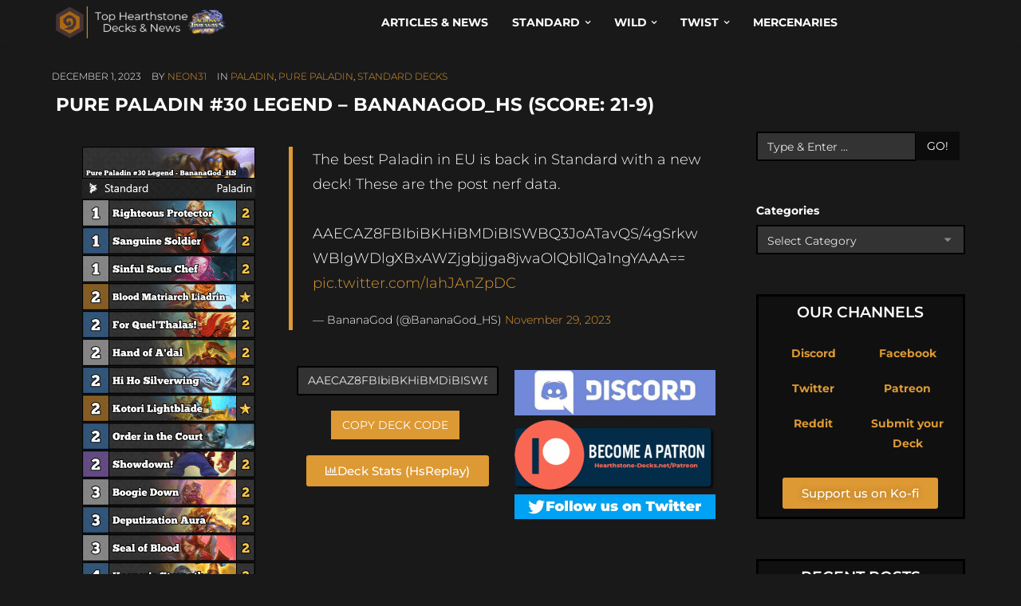

--- FILE ---
content_type: text/html; charset=UTF-8
request_url: https://hearthstone-decks.net/pure-paladin-30-legend-bananagod_hs-score-21-9/
body_size: 70892
content:
<!DOCTYPE HTML>
<!--[if IE 6]>
<html class="oldie ie6" lang="en-US">
<![endif]-->
<!--[if IE 7]>
<html class="oldie ie7" lang="en-US">
<![endif]-->
<!--[if IE 8]>
<html class="oldie ie8" lang="en-US">
<![endif]-->
<!--[if !(IE 6) | !(IE 7) | !(IE 8)  ]><!-->
<html lang="en-US">
<!--<![endif]-->
<head>
    <!-- Meta, title, CSS, favicons, etc. -->
    <meta charset="utf-8">
    
    <!--[if lt IE 9]>
    <meta http-equiv="X-UA-Compatible" content="IE=edge">
    <script src="https://hearthstone-decks.net/wp-content/themes/spare/assets/plugins/html5shiv.js"></script>
    <![endif]-->
	
	<!-- Favicons -->
	<link rel='shortcut icon' href='https://hearthstone-decks.net/wp-content/uploads/2021/12/Logo.png'/>   	<meta name="viewport" content="width=device-width, initial-scale=1, maximum-scale=1.0, user-scalable=no">   	<meta name='robots' content='index, follow, max-image-preview:large, max-snippet:-1, max-video-preview:-1' />

	<!-- This site is optimized with the Yoast SEO Premium plugin v25.7.1 (Yoast SEO v26.5) - https://yoast.com/wordpress/plugins/seo/ -->
	<title>Pure Paladin #30 Legend - BananaGod_HS (Score: 21-9) | Hearthstone Standard Decks</title>
	<meta name="description" content="Interested in Hearthstone Standard Decks? Check this out: Pure Paladin #30 Legend - BananaGod_HS (Score: 21-9) | Hearthstone-Decks.net" />
	<link rel="canonical" href="https://hearthstone-decks.net/pure-paladin-30-legend-bananagod_hs-score-21-9/" />
	<meta property="og:locale" content="en_US" />
	<meta property="og:type" content="article" />
	<meta property="og:title" content="Pure Paladin #30 Legend - BananaGod_HS (Score: 21-9)" />
	<meta property="og:description" content="Interested in Hearthstone Standard Decks? Check this out: Pure Paladin #30 Legend - BananaGod_HS (Score: 21-9) | Hearthstone-Decks.net" />
	<meta property="og:url" content="https://hearthstone-decks.net/pure-paladin-30-legend-bananagod_hs-score-21-9/" />
	<meta property="og:site_name" content="Hearthstone-Decks.net" />
	<meta property="article:author" content="https://www.facebook.com/neon31HS" />
	<meta property="article:published_time" content="2023-12-01T08:13:27+00:00" />
	<meta property="article:modified_time" content="2023-12-01T08:14:12+00:00" />
	<meta property="og:image" content="https://hearthstone-decks.net/wp-content/uploads/2023/12/Pure-Paladin-30-Legend-BananaGod_HS.png" />
	<meta name="author" content="neon31" />
	<meta name="twitter:card" content="summary_large_image" />
	<meta name="twitter:creator" content="@neon31HS" />
	<meta name="twitter:label1" content="Written by" />
	<meta name="twitter:data1" content="neon31" />
	<script type="application/ld+json" class="yoast-schema-graph">{"@context":"https://schema.org","@graph":[{"@type":"Article","@id":"https://hearthstone-decks.net/pure-paladin-30-legend-bananagod_hs-score-21-9/#article","isPartOf":{"@id":"https://hearthstone-decks.net/pure-paladin-30-legend-bananagod_hs-score-21-9/"},"author":{"name":"neon31","@id":"https://hearthstone-decks.net/#/schema/person/6445b5a556bf73d342ec4f6cfa777144"},"headline":"Pure Paladin #30 Legend &#8211; BananaGod_HS (Score: 21-9)","datePublished":"2023-12-01T08:13:27+00:00","dateModified":"2023-12-01T08:14:12+00:00","mainEntityOfPage":{"@id":"https://hearthstone-decks.net/pure-paladin-30-legend-bananagod_hs-score-21-9/"},"wordCount":49,"publisher":{"@id":"https://hearthstone-decks.net/#organization"},"image":{"@id":"https://hearthstone-decks.net/pure-paladin-30-legend-bananagod_hs-score-21-9/#primaryimage"},"thumbnailUrl":"https://hearthstone-decks.net/wp-content/uploads/2023/12/Pure-Paladin-30-Legend-BananaGod_HS.png","articleSection":["Paladin","Pure Paladin","Standard Decks"],"inLanguage":"en-US"},{"@type":"WebPage","@id":"https://hearthstone-decks.net/pure-paladin-30-legend-bananagod_hs-score-21-9/","url":"https://hearthstone-decks.net/pure-paladin-30-legend-bananagod_hs-score-21-9/","name":"Pure Paladin #30 Legend - BananaGod_HS (Score: 21-9) | Hearthstone Standard Decks","isPartOf":{"@id":"https://hearthstone-decks.net/#website"},"primaryImageOfPage":{"@id":"https://hearthstone-decks.net/pure-paladin-30-legend-bananagod_hs-score-21-9/#primaryimage"},"image":{"@id":"https://hearthstone-decks.net/pure-paladin-30-legend-bananagod_hs-score-21-9/#primaryimage"},"thumbnailUrl":"https://hearthstone-decks.net/wp-content/uploads/2023/12/Pure-Paladin-30-Legend-BananaGod_HS.png","datePublished":"2023-12-01T08:13:27+00:00","dateModified":"2023-12-01T08:14:12+00:00","description":"Interested in Hearthstone Standard Decks? Check this out: Pure Paladin #30 Legend - BananaGod_HS (Score: 21-9) | Hearthstone-Decks.net","breadcrumb":{"@id":"https://hearthstone-decks.net/pure-paladin-30-legend-bananagod_hs-score-21-9/#breadcrumb"},"inLanguage":"en-US","potentialAction":[{"@type":"ReadAction","target":["https://hearthstone-decks.net/pure-paladin-30-legend-bananagod_hs-score-21-9/"]}]},{"@type":"ImageObject","inLanguage":"en-US","@id":"https://hearthstone-decks.net/pure-paladin-30-legend-bananagod_hs-score-21-9/#primaryimage","url":"https://hearthstone-decks.net/wp-content/uploads/2023/12/Pure-Paladin-30-Legend-BananaGod_HS.png","contentUrl":"https://hearthstone-decks.net/wp-content/uploads/2023/12/Pure-Paladin-30-Legend-BananaGod_HS.png","width":219,"height":719,"caption":"Pure Paladin #30 Legend - BananaGod_HS"},{"@type":"BreadcrumbList","@id":"https://hearthstone-decks.net/pure-paladin-30-legend-bananagod_hs-score-21-9/#breadcrumb","itemListElement":[{"@type":"ListItem","position":1,"name":"Home","item":"https://hearthstone-decks.net/"},{"@type":"ListItem","position":2,"name":"Blog","item":"https://hearthstone-decks.net/blog-2/"},{"@type":"ListItem","position":3,"name":"Pure Paladin #30 Legend &#8211; BananaGod_HS (Score: 21-9)"}]},{"@type":"WebSite","@id":"https://hearthstone-decks.net/#website","url":"https://hearthstone-decks.net/","name":"Hearthstone-Decks.net","description":"The best Hearthstone Decks, News &amp; more!","publisher":{"@id":"https://hearthstone-decks.net/#organization"},"potentialAction":[{"@type":"SearchAction","target":{"@type":"EntryPoint","urlTemplate":"https://hearthstone-decks.net/?s={search_term_string}"},"query-input":{"@type":"PropertyValueSpecification","valueRequired":true,"valueName":"search_term_string"}}],"inLanguage":"en-US"},{"@type":"Organization","@id":"https://hearthstone-decks.net/#organization","name":"Hearthstone-Decks.net","url":"https://hearthstone-decks.net/","logo":{"@type":"ImageObject","inLanguage":"en-US","@id":"https://hearthstone-decks.net/#/schema/logo/image/","url":"https://hearthstone-decks.net/wp-content/uploads/2024/07/Perils-in-Paradise-with-Background.png","contentUrl":"https://hearthstone-decks.net/wp-content/uploads/2024/07/Perils-in-Paradise-with-Background.png","width":2048,"height":410,"caption":"Hearthstone-Decks.net"},"image":{"@id":"https://hearthstone-decks.net/#/schema/logo/image/"}},{"@type":"Person","@id":"https://hearthstone-decks.net/#/schema/person/6445b5a556bf73d342ec4f6cfa777144","name":"neon31","sameAs":["http://104.131.116.85","https://www.facebook.com/neon31HS","http://instagram.com/gamethunder.tv","https://x.com/neon31HS","https://www.youtube.com/user/TheGamethunder"],"url":"https://hearthstone-decks.net/author/neon31/"}]}</script>
	<!-- / Yoast SEO Premium plugin. -->


<link rel='dns-prefetch' href='//hearthstone-decks.net' />
<link rel='dns-prefetch' href='//embed.twitch.tv' />
<link rel='dns-prefetch' href='//stats.wp.com' />
<link rel='dns-prefetch' href='//fonts.googleapis.com' />
<link rel="alternate" type="application/rss+xml" title="Hearthstone-Decks.net &raquo; Feed" href="https://hearthstone-decks.net/feed/" />
<link rel="alternate" title="oEmbed (JSON)" type="application/json+oembed" href="https://hearthstone-decks.net/wp-json/oembed/1.0/embed?url=https%3A%2F%2Fhearthstone-decks.net%2Fpure-paladin-30-legend-bananagod_hs-score-21-9%2F" />
<link rel="alternate" title="oEmbed (XML)" type="text/xml+oembed" href="https://hearthstone-decks.net/wp-json/oembed/1.0/embed?url=https%3A%2F%2Fhearthstone-decks.net%2Fpure-paladin-30-legend-bananagod_hs-score-21-9%2F&#038;format=xml" />
<style id='wp-img-auto-sizes-contain-inline-css' type='text/css'>
img:is([sizes=auto i],[sizes^="auto," i]){contain-intrinsic-size:3000px 1500px}
/*# sourceURL=wp-img-auto-sizes-contain-inline-css */
</style>
<link rel='stylesheet' id='embedpress-css-css' href='https://hearthstone-decks.net/wp-content/plugins/embedpress/assets/css/embedpress.css?ver=1764948178' type='text/css' media='all' />
<link rel='stylesheet' id='embedpress-blocks-style-css' href='https://hearthstone-decks.net/wp-content/plugins/embedpress/assets/css/blocks.build.css?ver=1764948178' type='text/css' media='all' />
<style id='wp-emoji-styles-inline-css' type='text/css'>

	img.wp-smiley, img.emoji {
		display: inline !important;
		border: none !important;
		box-shadow: none !important;
		height: 1em !important;
		width: 1em !important;
		margin: 0 0.07em !important;
		vertical-align: -0.1em !important;
		background: none !important;
		padding: 0 !important;
	}
/*# sourceURL=wp-emoji-styles-inline-css */
</style>
<style id='classic-theme-styles-inline-css' type='text/css'>
/*! This file is auto-generated */
.wp-block-button__link{color:#fff;background-color:#32373c;border-radius:9999px;box-shadow:none;text-decoration:none;padding:calc(.667em + 2px) calc(1.333em + 2px);font-size:1.125em}.wp-block-file__button{background:#32373c;color:#fff;text-decoration:none}
/*# sourceURL=/wp-includes/css/classic-themes.min.css */
</style>
<style id='streamweasels-twitch-integration-style-inline-css' type='text/css'>


/*# sourceURL=https://hearthstone-decks.net/wp-content/plugins/streamweasels-twitch-integration/build/twitch-integration/style-index.css */
</style>
<style id='streamweasels-twitch-embed-style-inline-css' type='text/css'>


/*# sourceURL=https://hearthstone-decks.net/wp-content/plugins/streamweasels-twitch-integration/build/twitch-embed/style-index.css */
</style>
<link rel='stylesheet' id='mediaelement-css' href='https://hearthstone-decks.net/wp-includes/js/mediaelement/mediaelementplayer-legacy.min.css?ver=4.2.17' type='text/css' media='all' />
<link rel='stylesheet' id='wp-mediaelement-css' href='https://hearthstone-decks.net/wp-includes/js/mediaelement/wp-mediaelement.min.css?ver=6.9' type='text/css' media='all' />
<style id='jetpack-sharing-buttons-style-inline-css' type='text/css'>
.jetpack-sharing-buttons__services-list{display:flex;flex-direction:row;flex-wrap:wrap;gap:0;list-style-type:none;margin:5px;padding:0}.jetpack-sharing-buttons__services-list.has-small-icon-size{font-size:12px}.jetpack-sharing-buttons__services-list.has-normal-icon-size{font-size:16px}.jetpack-sharing-buttons__services-list.has-large-icon-size{font-size:24px}.jetpack-sharing-buttons__services-list.has-huge-icon-size{font-size:36px}@media print{.jetpack-sharing-buttons__services-list{display:none!important}}.editor-styles-wrapper .wp-block-jetpack-sharing-buttons{gap:0;padding-inline-start:0}ul.jetpack-sharing-buttons__services-list.has-background{padding:1.25em 2.375em}
/*# sourceURL=https://hearthstone-decks.net/wp-content/plugins/jetpack/_inc/blocks/sharing-buttons/view.css */
</style>
<style id='global-styles-inline-css' type='text/css'>
:root{--wp--preset--aspect-ratio--square: 1;--wp--preset--aspect-ratio--4-3: 4/3;--wp--preset--aspect-ratio--3-4: 3/4;--wp--preset--aspect-ratio--3-2: 3/2;--wp--preset--aspect-ratio--2-3: 2/3;--wp--preset--aspect-ratio--16-9: 16/9;--wp--preset--aspect-ratio--9-16: 9/16;--wp--preset--color--black: #000000;--wp--preset--color--cyan-bluish-gray: #abb8c3;--wp--preset--color--white: #ffffff;--wp--preset--color--pale-pink: #f78da7;--wp--preset--color--vivid-red: #cf2e2e;--wp--preset--color--luminous-vivid-orange: #ff6900;--wp--preset--color--luminous-vivid-amber: #fcb900;--wp--preset--color--light-green-cyan: #7bdcb5;--wp--preset--color--vivid-green-cyan: #00d084;--wp--preset--color--pale-cyan-blue: #8ed1fc;--wp--preset--color--vivid-cyan-blue: #0693e3;--wp--preset--color--vivid-purple: #9b51e0;--wp--preset--gradient--vivid-cyan-blue-to-vivid-purple: linear-gradient(135deg,rgb(6,147,227) 0%,rgb(155,81,224) 100%);--wp--preset--gradient--light-green-cyan-to-vivid-green-cyan: linear-gradient(135deg,rgb(122,220,180) 0%,rgb(0,208,130) 100%);--wp--preset--gradient--luminous-vivid-amber-to-luminous-vivid-orange: linear-gradient(135deg,rgb(252,185,0) 0%,rgb(255,105,0) 100%);--wp--preset--gradient--luminous-vivid-orange-to-vivid-red: linear-gradient(135deg,rgb(255,105,0) 0%,rgb(207,46,46) 100%);--wp--preset--gradient--very-light-gray-to-cyan-bluish-gray: linear-gradient(135deg,rgb(238,238,238) 0%,rgb(169,184,195) 100%);--wp--preset--gradient--cool-to-warm-spectrum: linear-gradient(135deg,rgb(74,234,220) 0%,rgb(151,120,209) 20%,rgb(207,42,186) 40%,rgb(238,44,130) 60%,rgb(251,105,98) 80%,rgb(254,248,76) 100%);--wp--preset--gradient--blush-light-purple: linear-gradient(135deg,rgb(255,206,236) 0%,rgb(152,150,240) 100%);--wp--preset--gradient--blush-bordeaux: linear-gradient(135deg,rgb(254,205,165) 0%,rgb(254,45,45) 50%,rgb(107,0,62) 100%);--wp--preset--gradient--luminous-dusk: linear-gradient(135deg,rgb(255,203,112) 0%,rgb(199,81,192) 50%,rgb(65,88,208) 100%);--wp--preset--gradient--pale-ocean: linear-gradient(135deg,rgb(255,245,203) 0%,rgb(182,227,212) 50%,rgb(51,167,181) 100%);--wp--preset--gradient--electric-grass: linear-gradient(135deg,rgb(202,248,128) 0%,rgb(113,206,126) 100%);--wp--preset--gradient--midnight: linear-gradient(135deg,rgb(2,3,129) 0%,rgb(40,116,252) 100%);--wp--preset--font-size--small: 13px;--wp--preset--font-size--medium: 20px;--wp--preset--font-size--large: 36px;--wp--preset--font-size--x-large: 42px;--wp--preset--spacing--20: 0.44rem;--wp--preset--spacing--30: 0.67rem;--wp--preset--spacing--40: 1rem;--wp--preset--spacing--50: 1.5rem;--wp--preset--spacing--60: 2.25rem;--wp--preset--spacing--70: 3.38rem;--wp--preset--spacing--80: 5.06rem;--wp--preset--shadow--natural: 6px 6px 9px rgba(0, 0, 0, 0.2);--wp--preset--shadow--deep: 12px 12px 50px rgba(0, 0, 0, 0.4);--wp--preset--shadow--sharp: 6px 6px 0px rgba(0, 0, 0, 0.2);--wp--preset--shadow--outlined: 6px 6px 0px -3px rgb(255, 255, 255), 6px 6px rgb(0, 0, 0);--wp--preset--shadow--crisp: 6px 6px 0px rgb(0, 0, 0);}:where(.is-layout-flex){gap: 0.5em;}:where(.is-layout-grid){gap: 0.5em;}body .is-layout-flex{display: flex;}.is-layout-flex{flex-wrap: wrap;align-items: center;}.is-layout-flex > :is(*, div){margin: 0;}body .is-layout-grid{display: grid;}.is-layout-grid > :is(*, div){margin: 0;}:where(.wp-block-columns.is-layout-flex){gap: 2em;}:where(.wp-block-columns.is-layout-grid){gap: 2em;}:where(.wp-block-post-template.is-layout-flex){gap: 1.25em;}:where(.wp-block-post-template.is-layout-grid){gap: 1.25em;}.has-black-color{color: var(--wp--preset--color--black) !important;}.has-cyan-bluish-gray-color{color: var(--wp--preset--color--cyan-bluish-gray) !important;}.has-white-color{color: var(--wp--preset--color--white) !important;}.has-pale-pink-color{color: var(--wp--preset--color--pale-pink) !important;}.has-vivid-red-color{color: var(--wp--preset--color--vivid-red) !important;}.has-luminous-vivid-orange-color{color: var(--wp--preset--color--luminous-vivid-orange) !important;}.has-luminous-vivid-amber-color{color: var(--wp--preset--color--luminous-vivid-amber) !important;}.has-light-green-cyan-color{color: var(--wp--preset--color--light-green-cyan) !important;}.has-vivid-green-cyan-color{color: var(--wp--preset--color--vivid-green-cyan) !important;}.has-pale-cyan-blue-color{color: var(--wp--preset--color--pale-cyan-blue) !important;}.has-vivid-cyan-blue-color{color: var(--wp--preset--color--vivid-cyan-blue) !important;}.has-vivid-purple-color{color: var(--wp--preset--color--vivid-purple) !important;}.has-black-background-color{background-color: var(--wp--preset--color--black) !important;}.has-cyan-bluish-gray-background-color{background-color: var(--wp--preset--color--cyan-bluish-gray) !important;}.has-white-background-color{background-color: var(--wp--preset--color--white) !important;}.has-pale-pink-background-color{background-color: var(--wp--preset--color--pale-pink) !important;}.has-vivid-red-background-color{background-color: var(--wp--preset--color--vivid-red) !important;}.has-luminous-vivid-orange-background-color{background-color: var(--wp--preset--color--luminous-vivid-orange) !important;}.has-luminous-vivid-amber-background-color{background-color: var(--wp--preset--color--luminous-vivid-amber) !important;}.has-light-green-cyan-background-color{background-color: var(--wp--preset--color--light-green-cyan) !important;}.has-vivid-green-cyan-background-color{background-color: var(--wp--preset--color--vivid-green-cyan) !important;}.has-pale-cyan-blue-background-color{background-color: var(--wp--preset--color--pale-cyan-blue) !important;}.has-vivid-cyan-blue-background-color{background-color: var(--wp--preset--color--vivid-cyan-blue) !important;}.has-vivid-purple-background-color{background-color: var(--wp--preset--color--vivid-purple) !important;}.has-black-border-color{border-color: var(--wp--preset--color--black) !important;}.has-cyan-bluish-gray-border-color{border-color: var(--wp--preset--color--cyan-bluish-gray) !important;}.has-white-border-color{border-color: var(--wp--preset--color--white) !important;}.has-pale-pink-border-color{border-color: var(--wp--preset--color--pale-pink) !important;}.has-vivid-red-border-color{border-color: var(--wp--preset--color--vivid-red) !important;}.has-luminous-vivid-orange-border-color{border-color: var(--wp--preset--color--luminous-vivid-orange) !important;}.has-luminous-vivid-amber-border-color{border-color: var(--wp--preset--color--luminous-vivid-amber) !important;}.has-light-green-cyan-border-color{border-color: var(--wp--preset--color--light-green-cyan) !important;}.has-vivid-green-cyan-border-color{border-color: var(--wp--preset--color--vivid-green-cyan) !important;}.has-pale-cyan-blue-border-color{border-color: var(--wp--preset--color--pale-cyan-blue) !important;}.has-vivid-cyan-blue-border-color{border-color: var(--wp--preset--color--vivid-cyan-blue) !important;}.has-vivid-purple-border-color{border-color: var(--wp--preset--color--vivid-purple) !important;}.has-vivid-cyan-blue-to-vivid-purple-gradient-background{background: var(--wp--preset--gradient--vivid-cyan-blue-to-vivid-purple) !important;}.has-light-green-cyan-to-vivid-green-cyan-gradient-background{background: var(--wp--preset--gradient--light-green-cyan-to-vivid-green-cyan) !important;}.has-luminous-vivid-amber-to-luminous-vivid-orange-gradient-background{background: var(--wp--preset--gradient--luminous-vivid-amber-to-luminous-vivid-orange) !important;}.has-luminous-vivid-orange-to-vivid-red-gradient-background{background: var(--wp--preset--gradient--luminous-vivid-orange-to-vivid-red) !important;}.has-very-light-gray-to-cyan-bluish-gray-gradient-background{background: var(--wp--preset--gradient--very-light-gray-to-cyan-bluish-gray) !important;}.has-cool-to-warm-spectrum-gradient-background{background: var(--wp--preset--gradient--cool-to-warm-spectrum) !important;}.has-blush-light-purple-gradient-background{background: var(--wp--preset--gradient--blush-light-purple) !important;}.has-blush-bordeaux-gradient-background{background: var(--wp--preset--gradient--blush-bordeaux) !important;}.has-luminous-dusk-gradient-background{background: var(--wp--preset--gradient--luminous-dusk) !important;}.has-pale-ocean-gradient-background{background: var(--wp--preset--gradient--pale-ocean) !important;}.has-electric-grass-gradient-background{background: var(--wp--preset--gradient--electric-grass) !important;}.has-midnight-gradient-background{background: var(--wp--preset--gradient--midnight) !important;}.has-small-font-size{font-size: var(--wp--preset--font-size--small) !important;}.has-medium-font-size{font-size: var(--wp--preset--font-size--medium) !important;}.has-large-font-size{font-size: var(--wp--preset--font-size--large) !important;}.has-x-large-font-size{font-size: var(--wp--preset--font-size--x-large) !important;}
:where(.wp-block-post-template.is-layout-flex){gap: 1.25em;}:where(.wp-block-post-template.is-layout-grid){gap: 1.25em;}
:where(.wp-block-term-template.is-layout-flex){gap: 1.25em;}:where(.wp-block-term-template.is-layout-grid){gap: 1.25em;}
:where(.wp-block-columns.is-layout-flex){gap: 2em;}:where(.wp-block-columns.is-layout-grid){gap: 2em;}
:root :where(.wp-block-pullquote){font-size: 1.5em;line-height: 1.6;}
/*# sourceURL=global-styles-inline-css */
</style>
<link rel='stylesheet' id='wpcdt-public-css-css' href='https://hearthstone-decks.net/wp-content/plugins/countdown-timer-ultimate/assets/css/wpcdt-public.css?ver=2.6.9' type='text/css' media='all' />
<link rel='stylesheet' id='streamweasels-css' href='https://hearthstone-decks.net/wp-content/plugins/streamweasels-twitch-integration/public/dist/streamweasels-public.min.css?ver=1.9.4' type='text/css' media='all' />
<style id='streamweasels-inline-css' type='text/css'>

			:root {
				--logo-bg-colour: transparent;
				--logo-border-colour: transparent;
				--max-width: none;
				--tile-bg-colour: #F7F7F8;
				--tile-title-colour: #1F1F23;
				--tile-subtitle-colour: #53535F;
				--tile-rounded-corners: 0;
				--hover-colour: transparent;
				--controls-bg-colour: #000;
				--controls-arrow-colour: #fff;
				--controls-border-colour: #fff;
				--tile-column-count: 4;
				--tile-column-spacing: 10;
				--tile-vods-column-count: 4;
				--tile-vods-column-spacing: 10;
				--status-vertical-distance: 25;
				--status-horizontal-distance: 25;
				--status-logo-accent-colour: #6441A4;
				--status-logo-background-colour: #6441A4;
				--status-carousel-background-colour: #fff;
				--status-carousel-arrow-colour: #000;
			}
		
/*# sourceURL=streamweasels-inline-css */
</style>
<link rel='stylesheet' id='crp-style-text-only-css' href='https://hearthstone-decks.net/wp-content/plugins/contextual-related-posts/css/text-only.min.css?ver=4.1.0' type='text/css' media='all' />
<style id="themeton-google-font-montserrat-css" media="all">/* cyrillic-ext */
@font-face {
  font-family: 'Montserrat';
  font-style: normal;
  font-weight: 400;
  font-display: swap;
  src: url(/fonts.gstatic.com/s/montserrat/v31/JTUSjIg1_i6t8kCHKm459WRhyyTh89ZNpQ.woff2) format('woff2');
  unicode-range: U+0460-052F, U+1C80-1C8A, U+20B4, U+2DE0-2DFF, U+A640-A69F, U+FE2E-FE2F;
}
/* cyrillic */
@font-face {
  font-family: 'Montserrat';
  font-style: normal;
  font-weight: 400;
  font-display: swap;
  src: url(/fonts.gstatic.com/s/montserrat/v31/JTUSjIg1_i6t8kCHKm459W1hyyTh89ZNpQ.woff2) format('woff2');
  unicode-range: U+0301, U+0400-045F, U+0490-0491, U+04B0-04B1, U+2116;
}
/* vietnamese */
@font-face {
  font-family: 'Montserrat';
  font-style: normal;
  font-weight: 400;
  font-display: swap;
  src: url(/fonts.gstatic.com/s/montserrat/v31/JTUSjIg1_i6t8kCHKm459WZhyyTh89ZNpQ.woff2) format('woff2');
  unicode-range: U+0102-0103, U+0110-0111, U+0128-0129, U+0168-0169, U+01A0-01A1, U+01AF-01B0, U+0300-0301, U+0303-0304, U+0308-0309, U+0323, U+0329, U+1EA0-1EF9, U+20AB;
}
/* latin-ext */
@font-face {
  font-family: 'Montserrat';
  font-style: normal;
  font-weight: 400;
  font-display: swap;
  src: url(/fonts.gstatic.com/s/montserrat/v31/JTUSjIg1_i6t8kCHKm459WdhyyTh89ZNpQ.woff2) format('woff2');
  unicode-range: U+0100-02BA, U+02BD-02C5, U+02C7-02CC, U+02CE-02D7, U+02DD-02FF, U+0304, U+0308, U+0329, U+1D00-1DBF, U+1E00-1E9F, U+1EF2-1EFF, U+2020, U+20A0-20AB, U+20AD-20C0, U+2113, U+2C60-2C7F, U+A720-A7FF;
}
/* latin */
@font-face {
  font-family: 'Montserrat';
  font-style: normal;
  font-weight: 400;
  font-display: swap;
  src: url(/fonts.gstatic.com/s/montserrat/v31/JTUSjIg1_i6t8kCHKm459WlhyyTh89Y.woff2) format('woff2');
  unicode-range: U+0000-00FF, U+0131, U+0152-0153, U+02BB-02BC, U+02C6, U+02DA, U+02DC, U+0304, U+0308, U+0329, U+2000-206F, U+20AC, U+2122, U+2191, U+2193, U+2212, U+2215, U+FEFF, U+FFFD;
}
/* cyrillic-ext */
@font-face {
  font-family: 'Montserrat';
  font-style: normal;
  font-weight: 700;
  font-display: swap;
  src: url(/fonts.gstatic.com/s/montserrat/v31/JTUSjIg1_i6t8kCHKm459WRhyyTh89ZNpQ.woff2) format('woff2');
  unicode-range: U+0460-052F, U+1C80-1C8A, U+20B4, U+2DE0-2DFF, U+A640-A69F, U+FE2E-FE2F;
}
/* cyrillic */
@font-face {
  font-family: 'Montserrat';
  font-style: normal;
  font-weight: 700;
  font-display: swap;
  src: url(/fonts.gstatic.com/s/montserrat/v31/JTUSjIg1_i6t8kCHKm459W1hyyTh89ZNpQ.woff2) format('woff2');
  unicode-range: U+0301, U+0400-045F, U+0490-0491, U+04B0-04B1, U+2116;
}
/* vietnamese */
@font-face {
  font-family: 'Montserrat';
  font-style: normal;
  font-weight: 700;
  font-display: swap;
  src: url(/fonts.gstatic.com/s/montserrat/v31/JTUSjIg1_i6t8kCHKm459WZhyyTh89ZNpQ.woff2) format('woff2');
  unicode-range: U+0102-0103, U+0110-0111, U+0128-0129, U+0168-0169, U+01A0-01A1, U+01AF-01B0, U+0300-0301, U+0303-0304, U+0308-0309, U+0323, U+0329, U+1EA0-1EF9, U+20AB;
}
/* latin-ext */
@font-face {
  font-family: 'Montserrat';
  font-style: normal;
  font-weight: 700;
  font-display: swap;
  src: url(/fonts.gstatic.com/s/montserrat/v31/JTUSjIg1_i6t8kCHKm459WdhyyTh89ZNpQ.woff2) format('woff2');
  unicode-range: U+0100-02BA, U+02BD-02C5, U+02C7-02CC, U+02CE-02D7, U+02DD-02FF, U+0304, U+0308, U+0329, U+1D00-1DBF, U+1E00-1E9F, U+1EF2-1EFF, U+2020, U+20A0-20AB, U+20AD-20C0, U+2113, U+2C60-2C7F, U+A720-A7FF;
}
/* latin */
@font-face {
  font-family: 'Montserrat';
  font-style: normal;
  font-weight: 700;
  font-display: swap;
  src: url(/fonts.gstatic.com/s/montserrat/v31/JTUSjIg1_i6t8kCHKm459WlhyyTh89Y.woff2) format('woff2');
  unicode-range: U+0000-00FF, U+0131, U+0152-0153, U+02BB-02BC, U+02C6, U+02DA, U+02DC, U+0304, U+0308, U+0329, U+2000-206F, U+20AC, U+2122, U+2191, U+2193, U+2212, U+2215, U+FEFF, U+FFFD;
}
</style>
<link rel='stylesheet' id='bootstrap-css' href='https://hearthstone-decks.net/wp-content/themes/spare/assets/plugins/bootstrap/css/bootstrap.min.css?ver=6.9' type='text/css' media='all' />
<link rel='stylesheet' id='device-mockups-css' href='https://hearthstone-decks.net/wp-content/themes/spare/assets/plugins/device-mockups/device-mockups.css?ver=6.9' type='text/css' media='all' />
<link rel='stylesheet' id='prettyPhoto-css' href='https://hearthstone-decks.net/wp-content/themes/spare/assets/plugins/prettyPhoto/css/prettyPhoto.css?ver=6.9' type='text/css' media='all' />
<link rel='stylesheet' id='swiper-css' href='https://hearthstone-decks.net/wp-content/plugins/elementor/assets/lib/swiper/v8/css/swiper.min.css?ver=8.4.5' type='text/css' media='all' />
<link rel='stylesheet' id='animate-css' href='https://hearthstone-decks.net/wp-content/themes/spare/assets/css/animate.css?ver=6.9' type='text/css' media='all' />
<link rel='stylesheet' id='theme-default-styles-css' href='https://hearthstone-decks.net/wp-content/themes/spare/style.css?ver=6.9' type='text/css' media='all' />
<link rel='stylesheet' id='theme-style-css' href='https://hearthstone-decks.net/wp-content/uploads/themeton/spare.css?ver=6.9' type='text/css' media='all' />
<link rel='stylesheet' id='font-awesome-css' href='https://hearthstone-decks.net/wp-content/plugins/elementor/assets/lib/font-awesome/css/font-awesome.min.css?ver=4.7.0' type='text/css' media='all' />
<link rel='stylesheet' id='simple-line-icons-css' href='https://hearthstone-decks.net/wp-content/themes/spare/assets/plugins/simple-line-icons/simple-line-icons.css?ver=6.9' type='text/css' media='all' />
<link rel='stylesheet' id='blox-style-css' href='https://hearthstone-decks.net/wp-content/themes/spare/framework/Pagebuilder/css/blox-frontend.css?ver=6.9' type='text/css' media='all' />
<link rel='stylesheet' id='elementor-icons-css' href='https://hearthstone-decks.net/wp-content/plugins/elementor/assets/lib/eicons/css/elementor-icons.min.css?ver=5.44.0' type='text/css' media='all' />
<link rel='stylesheet' id='elementor-frontend-css' href='https://hearthstone-decks.net/wp-content/plugins/elementor/assets/css/frontend.min.css?ver=3.33.3' type='text/css' media='all' />
<link rel='stylesheet' id='elementor-post-96531-css' href='https://hearthstone-decks.net/wp-content/uploads/elementor/css/post-96531.css?ver=1764948434' type='text/css' media='all' />
<link rel='stylesheet' id='widget-image-css' href='https://hearthstone-decks.net/wp-content/plugins/elementor/assets/css/widget-image.min.css?ver=3.33.3' type='text/css' media='all' />
<link rel='stylesheet' id='e-swiper-css' href='https://hearthstone-decks.net/wp-content/plugins/elementor/assets/css/conditionals/e-swiper.min.css?ver=3.33.3' type='text/css' media='all' />
<link rel='stylesheet' id='elementor-post-269832-css' href='https://hearthstone-decks.net/wp-content/uploads/elementor/css/post-269832.css?ver=1765024499' type='text/css' media='all' />
<link rel='stylesheet' id='elementor-gf-local-montserrat-css' href='https://hearthstone-decks.net/wp-content/uploads/elementor/google-fonts/css/montserrat.css?ver=1742558080' type='text/css' media='all' />
<link rel='stylesheet' id='elementor-icons-shared-0-css' href='https://hearthstone-decks.net/wp-content/plugins/elementor/assets/lib/font-awesome/css/fontawesome.min.css?ver=5.15.3' type='text/css' media='all' />
<link rel='stylesheet' id='elementor-icons-fa-regular-css' href='https://hearthstone-decks.net/wp-content/plugins/elementor/assets/lib/font-awesome/css/regular.min.css?ver=5.15.3' type='text/css' media='all' />
<script type="27550352ea8099bb4e2443ec-text/javascript" async src="https://hearthstone-decks.net/wp-content/plugins/burst-statistics/helpers/timeme/timeme.min.js?ver=1756466024" id="burst-timeme-js"></script>
<script type="27550352ea8099bb4e2443ec-text/javascript" id="burst-js-extra">
/* <![CDATA[ */
var burst = {"tracking":{"isInitialHit":true,"lastUpdateTimestamp":0,"beacon_url":"https://hearthstone-decks.net/wp-content/plugins/burst-statistics/endpoint.php","ajaxUrl":"https://hearthstone-decks.net/wp-admin/admin-ajax.php"},"options":{"cookieless":0,"pageUrl":"https://hearthstone-decks.net/pure-paladin-30-legend-bananagod_hs-score-21-9/","beacon_enabled":1,"do_not_track":0,"enable_turbo_mode":0,"track_url_change":0,"cookie_retention_days":30,"debug":0},"goals":{"completed":[],"scriptUrl":"https://hearthstone-decks.net/wp-content/plugins/burst-statistics//assets/js/build/burst-goals.js?v=1756466024","active":[{"ID":"1","title":"Default goal","type":"clicks","status":"active","server_side":"0","url":"*","conversion_metric":"visitors","date_created":"1730536865","date_start":"1730578841","date_end":"0","attribute":"class","attribute_value":"","hook":"","selector":""}]},"cache":{"uid":null,"fingerprint":null,"isUserAgent":null,"isDoNotTrack":null,"useCookies":null}};
//# sourceURL=burst-js-extra
/* ]]> */
</script>
<script type="27550352ea8099bb4e2443ec-text/javascript" async src="https://hearthstone-decks.net/wp-content/plugins/burst-statistics/assets/js/build/burst.min.js?ver=1756466024" id="burst-js"></script>
<script type="27550352ea8099bb4e2443ec-text/javascript" src="https://hearthstone-decks.net/wp-includes/js/jquery/jquery.min.js?ver=3.7.1" id="jquery-core-js"></script>
<script type="27550352ea8099bb4e2443ec-text/javascript" src="https://hearthstone-decks.net/wp-includes/js/jquery/jquery-migrate.min.js?ver=3.4.1" id="jquery-migrate-js"></script>
<script type="27550352ea8099bb4e2443ec-text/javascript" src="https://embed.twitch.tv/embed/v1.js?ver=6.9" id="twitch-API-js"></script>
<link rel="https://api.w.org/" href="https://hearthstone-decks.net/wp-json/" /><link rel="alternate" title="JSON" type="application/json" href="https://hearthstone-decks.net/wp-json/wp/v2/posts/269832" /><link rel="EditURI" type="application/rsd+xml" title="RSD" href="https://hearthstone-decks.net/xmlrpc.php?rsd" />
<meta name="generator" content="WordPress 6.9" />
<link rel='shortlink' href='https://hearthstone-decks.net/?p=269832' />
<!-- Global site tag (gtag.js) - Google Analytics -->
<script async src="https://www.googletagmanager.com/gtag/js?id=UA-137747715-1" type="27550352ea8099bb4e2443ec-text/javascript"></script>
<script type="27550352ea8099bb4e2443ec-text/javascript">
  window.dataLayer = window.dataLayer || [];
  function gtag(){dataLayer.push(arguments);}
  gtag('js', new Date());

  gtag('config', 'UA-137747715-1');
</script>

<script src="https://hb.vntsm.com/v4/live/vms/sites/hearthstone-decks.net/index.js" type="27550352ea8099bb4e2443ec-text/javascript"></script>

<script type="27550352ea8099bb4e2443ec-text/javascript">
self.__VM = self.__VM || [];
self.__VM.push(function (admanager, scope) {
	scope.Config.get('billboard').display('slot-1');
     scope.Config.get('leaderboard').display('slot-2');
     scope.Config.get('double_mpu').display('slot-3');
     scope.Config.get('mpu').display('slot-4');
     scope.Config.get('mobile_banner').display('slot-5');
     scope.Config.get('mobile_mpu').display('slot-6');
     scope.Config.get('skyscraper').display('slot-7');
	 scope.Config.get('video').display('slot-8');
     scope.Config.get('desktop_takeover').display('slot-9');
     scope.Config.get('mobile_takeover').display('slot-10');
	 scope.Config.get('video_slider').display('slot-11');
	 scope.Config.get('horizontal_sticky').display({body:true});
	 scope.Config.get('mobile_horizontal_sticky').display({body:true});
	 scope.Config.verticalSticky().display();
   // Based on your layout, here are the responsive tags. The placement will change based on screen width.
   // With the mobile breakpoint set by default at max-width:1024px
});
</script>

<meta name="pressbay-verify" content="Femhadto9Ff14V5DzT9P">	<style>img#wpstats{display:none}</style>
		<script type="27550352ea8099bb4e2443ec-text/javascript">
                var blox_plugin_path = "https://hearthstone-decks.net/wp-content/themes/spare/framework/Pagebuilder/";
                var blox_ajax_url = "https://hearthstone-decks.net/wp-admin/admin-ajax.php";
          </script><!--Customizer CSS--> 
        <style type="text/css">body{  }
.page-title.section{  }@media only screen and (-webkit-min-device-pixel-ratio: 1.3), only screen and (-o-min-device-pixel-ratio: 13/10), only screen and (min-resolution: 120dpi) {
               .logo .normal{display:none !important;}
               .logo .retina{display:inline !important;}
          }
          </style>
        <!-- /Theme Options Panel -->
        <meta name="generator" content="Elementor 3.33.3; features: additional_custom_breakpoints; settings: css_print_method-external, google_font-enabled, font_display-auto">
			<style>
				.e-con.e-parent:nth-of-type(n+4):not(.e-lazyloaded):not(.e-no-lazyload),
				.e-con.e-parent:nth-of-type(n+4):not(.e-lazyloaded):not(.e-no-lazyload) * {
					background-image: none !important;
				}
				@media screen and (max-height: 1024px) {
					.e-con.e-parent:nth-of-type(n+3):not(.e-lazyloaded):not(.e-no-lazyload),
					.e-con.e-parent:nth-of-type(n+3):not(.e-lazyloaded):not(.e-no-lazyload) * {
						background-image: none !important;
					}
				}
				@media screen and (max-height: 640px) {
					.e-con.e-parent:nth-of-type(n+2):not(.e-lazyloaded):not(.e-no-lazyload),
					.e-con.e-parent:nth-of-type(n+2):not(.e-lazyloaded):not(.e-no-lazyload) * {
						background-image: none !important;
					}
				}
			</style>
			<link rel="icon" href="https://hearthstone-decks.net/wp-content/uploads/2019/12/Website-Logo-150x150.png" sizes="32x32" />
<link rel="icon" href="https://hearthstone-decks.net/wp-content/uploads/2019/12/Website-Logo.png" sizes="192x192" />
<link rel="apple-touch-icon" href="https://hearthstone-decks.net/wp-content/uploads/2019/12/Website-Logo.png" />
<meta name="msapplication-TileImage" content="https://hearthstone-decks.net/wp-content/uploads/2019/12/Website-Logo.png" />
		<style type="text/css" id="wp-custom-css">
			/* related to the old theme */
.section.primary .content {
  padding: 20px 0;
}

.top-bar {
	display:none;
}

/*Experiment - Logo was displaying twice*/
.retina{
	display:none;
}

.item-author {
	display: none;
}

.related-posts {
	display: none;
}

.meta-comment {
	display: none !important;
}

.pulse {
	display: none !important;
}

.entry-meta.list-inline {
	font-size: 12px !important
}

.gototop {
	display: none !important;
}

footer {
	padding-top: 20px !important;
	padding-bottom : 0px !important;
}

/* related to Network N */

#nn_skinr1,
#nn_skinl1 {
left: 50% !important;
margin-left: -915px !important;
}

#nn_skinr1 {
margin-left: 615px !important;
}

#nn_skinl1, #nn_skinr1 {
    z-index: 10000 !important;
}

/* related to the old theme */
@media (max-width: 767px) {
    .container {
      padding-left: 15px !important;
      padding-right: 15px !important; 
    !important}
	
	h1 {
  text-align: center !important;
}
	list-inline {
  text-align: center !important;
}
}

/* related to a bug with images https://hearthstone-decks.net/reno-warlock-164-legend-concuthanky/*/
/*.elementor-widget-image-carousel .swiper-slide {
    text-align: left
}*/

/* Desktop Logo fix */

.main-menu .site-brand {
	min-width: 218px !important;
}		</style>
		
</head>
<body class="wp-singular post-template-default single single-post postid-269832 single-format-standard wp-custom-logo wp-theme-spare slidemenu-push elementor-default elementor-kit-96531 elementor-page elementor-page-269832">


	<div class="layout-wrapper">

		
		<div id="header_spacing" class="hidden-xs hidden-sm" style="height: 80px;"></div>
		<!-- Start Header
		================================================== -->
		<header id="header" class="header active-section navbar-inverse  " role="banner">

						<div id="top_bar" class="top-bar">
				<div class="container">
					<div class="row">
						<div class="col-sm-6">
							<div class="top-bar-left">
								<div class="topbar-item"><span class="bar-text">Hey there! Welcome to the new site :)</span></div>							</div>
						</div>
						<div class="col-sm-6">
							<div class="top-bar-right text-right">
								<div class="topbar-item login-item">
                            <a href="https://hearthstone-decks.net/wp-login.php">Login / Register</a>
                       </div><div class="topbar-item">Please add your socials.</div><div class="topbar-item">Please install Woocommerce.</div>							</div>
						</div>
					</div>
				</div>
			</div>
						
			<div class="container">
				<div class="row">
					<div class="header-style">
						<div class="hidden-lg hidden-md visible-sm visible-xs">
							<!-- Your Logo -->
							<div class="logo site-brand"><a href=https://hearthstone-decks.net/><img src='https://hearthstone-decks.net/wp-content/uploads/2025/11/2025-11-Logo-wo-Background-scaled.png' alt='Hearthstone-Decks.net' class='normal'/><img src="https://hearthstone-decks.net/wp-content/uploads/2025/11/2025-11-Logo-wo-Background-scaled.png" alt="Hearthstone-Decks.net" style="width:218px;max-height:40px; height: auto !important" class="retina" /></a><h1 style='display:none' class='navbar-brand'><a href=https://hearthstone-decks.net/>Hearthstone-Decks.net</a></h1></div>						</div>
						<!-- Start Navigation -->
						<nav class="main-menu hidden-xs hidden-sm visible-md visible-lg" role="navigation">
															<!-- Your Logo -->
								<div class="logo site-brand"><a href=https://hearthstone-decks.net/><img src='https://hearthstone-decks.net/wp-content/uploads/2025/11/2025-11-Logo-wo-Background-scaled.png' alt='Hearthstone-Decks.net' class='normal'/><img src="https://hearthstone-decks.net/wp-content/uploads/2025/11/2025-11-Logo-wo-Background-scaled.png" alt="Hearthstone-Decks.net" style="width:218px;max-height:40px; height: auto !important" class="retina" /></a><h1 style='display:none' class='navbar-brand'><a href=https://hearthstone-decks.net/>Hearthstone-Decks.net</a></h1></div>							
														<div class="navmenu-cell" style="text-align:center;">
								<ul class='nav navbar-nav'><li id="menu-item-121099" class="  menu-item menu-item-type-taxonomy menu-item-object-category menu-item-121099" style="">
                        <a href="https://hearthstone-decks.net/guides-articles-news/"  style="">
                        	
                            <span class="menu-text">Articles & News</span>
                            
                        </a>
                        
                      </li><li id="menu-item-92971" class="  menu-item menu-item-type-post_type menu-item-object-page menu-item-92971 menu-item-has-children has-children" style="">
                        <a href="https://hearthstone-decks.net/standard-deck/"  style="">
                        	
                            <span class="menu-text">Standard</span>
                            
                        </a>
                        <ul class="dropdown-menu"><li id="menu-item-143666" class=" menu-item menu-item-type-taxonomy menu-item-object-category menu-item-143666">
                        <a href="https://hearthstone-decks.net/standard-decks/" >
                        	
                            <span class="menu-text">All classes in one list</span>
                            <span class="menu-description"> </span>
                        </a>
                        
                      </li><li id="menu-item-207207" class=" menu-item menu-item-type-taxonomy menu-item-object-category menu-item-207207">
                        <a href="https://hearthstone-decks.net/standard-decks/death-knight-standard/" >
                        	
                            <span class="menu-text">Death Knight</span>
                            
                        </a>
                        
                      </li><li id="menu-item-92970" class=" menu-item menu-item-type-taxonomy menu-item-object-category menu-item-92970">
                        <a href="https://hearthstone-decks.net/standard-decks/demon-hunter/" >
                        	
                            <span class="menu-text">Demon Hunter</span>
                            
                        </a>
                        
                      </li><li id="menu-item-92962" class=" menu-item menu-item-type-taxonomy menu-item-object-category menu-item-92962">
                        <a href="https://hearthstone-decks.net/standard-decks/druid/" >
                        	
                            <span class="menu-text">Druid</span>
                            
                        </a>
                        
                      </li><li id="menu-item-92963" class=" menu-item menu-item-type-taxonomy menu-item-object-category menu-item-92963">
                        <a href="https://hearthstone-decks.net/standard-decks/hunter/" >
                        	
                            <span class="menu-text">Hunter</span>
                            
                        </a>
                        
                      </li><li id="menu-item-92964" class=" menu-item menu-item-type-taxonomy menu-item-object-category menu-item-92964">
                        <a href="https://hearthstone-decks.net/standard-decks/mage/" >
                        	
                            <span class="menu-text">Mage</span>
                            
                        </a>
                        
                      </li><li id="menu-item-92965" class=" menu-item menu-item-type-taxonomy menu-item-object-category menu-item-92965">
                        <a href="https://hearthstone-decks.net/standard-decks/paladin/" >
                        	
                            <span class="menu-text">Paladin</span>
                            
                        </a>
                        
                      </li><li id="menu-item-92966" class=" menu-item menu-item-type-taxonomy menu-item-object-category menu-item-92966">
                        <a href="https://hearthstone-decks.net/standard-decks/priest/" >
                        	
                            <span class="menu-text">Priest</span>
                            
                        </a>
                        
                      </li><li id="menu-item-92967" class=" menu-item menu-item-type-taxonomy menu-item-object-category menu-item-92967">
                        <a href="https://hearthstone-decks.net/standard-decks/rogue/" >
                        	
                            <span class="menu-text">Rogue</span>
                            
                        </a>
                        
                      </li><li id="menu-item-92968" class=" menu-item menu-item-type-taxonomy menu-item-object-category menu-item-92968">
                        <a href="https://hearthstone-decks.net/standard-decks/shaman/" >
                        	
                            <span class="menu-text">Shaman</span>
                            
                        </a>
                        
                      </li><li id="menu-item-92972" class=" menu-item menu-item-type-taxonomy menu-item-object-category menu-item-92972">
                        <a href="https://hearthstone-decks.net/standard-decks/warlock/" >
                        	
                            <span class="menu-text">Warlock</span>
                            
                        </a>
                        
                      </li><li id="menu-item-92973" class=" menu-item menu-item-type-taxonomy menu-item-object-category menu-item-92973">
                        <a href="https://hearthstone-decks.net/standard-decks/warrior/" >
                        	
                            <span class="menu-text">Warrior</span>
                            
                        </a>
                        
                      </li></ul>
                      </li><li id="menu-item-92990" class="  menu-item menu-item-type-post_type menu-item-object-page menu-item-92990 menu-item-has-children has-children" style="">
                        <a href="https://hearthstone-decks.net/wild-deck/"  style="">
                        	
                            <span class="menu-text">Wild</span>
                            
                        </a>
                        <ul class="dropdown-menu"><li id="menu-item-143667" class=" menu-item menu-item-type-taxonomy menu-item-object-category menu-item-143667">
                        <a href="https://hearthstone-decks.net/wild-decks/" >
                        	
                            <span class="menu-text">All classes in one list</span>
                            <span class="menu-description"> </span>
                        </a>
                        
                      </li><li id="menu-item-207208" class=" menu-item menu-item-type-taxonomy menu-item-object-category menu-item-207208">
                        <a href="https://hearthstone-decks.net/wild-decks/death-knight-wild/" >
                        	
                            <span class="menu-text">Death Knight</span>
                            
                        </a>
                        
                      </li><li id="menu-item-92978" class=" menu-item menu-item-type-taxonomy menu-item-object-category menu-item-92978">
                        <a href="https://hearthstone-decks.net/wild-decks/demon-hunter-wild-decks/" >
                        	
                            <span class="menu-text">Demon Hunter</span>
                            
                        </a>
                        
                      </li><li id="menu-item-92974" class=" menu-item menu-item-type-taxonomy menu-item-object-category menu-item-92974">
                        <a href="https://hearthstone-decks.net/wild-decks/druid-wild-decks/" >
                        	
                            <span class="menu-text">Druid</span>
                            
                        </a>
                        
                      </li><li id="menu-item-92975" class=" menu-item menu-item-type-taxonomy menu-item-object-category menu-item-92975">
                        <a href="https://hearthstone-decks.net/wild-decks/hunter-wild-decks/" >
                        	
                            <span class="menu-text">Hunter</span>
                            
                        </a>
                        
                      </li><li id="menu-item-92976" class=" menu-item menu-item-type-taxonomy menu-item-object-category menu-item-92976">
                        <a href="https://hearthstone-decks.net/wild-decks/mage-wild-decks/" >
                        	
                            <span class="menu-text">Mage</span>
                            
                        </a>
                        
                      </li><li id="menu-item-92977" class=" menu-item menu-item-type-taxonomy menu-item-object-category menu-item-92977">
                        <a href="https://hearthstone-decks.net/wild-decks/paladin-wild-decks/" >
                        	
                            <span class="menu-text">Paladin</span>
                            
                        </a>
                        
                      </li><li id="menu-item-92979" class=" menu-item menu-item-type-taxonomy menu-item-object-category menu-item-92979">
                        <a href="https://hearthstone-decks.net/wild-decks/priest-wild-decks/" >
                        	
                            <span class="menu-text">Priest</span>
                            
                        </a>
                        
                      </li><li id="menu-item-92980" class=" menu-item menu-item-type-taxonomy menu-item-object-category menu-item-92980">
                        <a href="https://hearthstone-decks.net/wild-decks/rogue-wild-decks/" >
                        	
                            <span class="menu-text">Rogue</span>
                            
                        </a>
                        
                      </li><li id="menu-item-92981" class=" menu-item menu-item-type-taxonomy menu-item-object-category menu-item-92981">
                        <a href="https://hearthstone-decks.net/wild-decks/shaman-wild-decks/" >
                        	
                            <span class="menu-text">Shaman</span>
                            
                        </a>
                        
                      </li><li id="menu-item-92982" class=" menu-item menu-item-type-taxonomy menu-item-object-category menu-item-92982">
                        <a href="https://hearthstone-decks.net/wild-decks/warlock-wild-decks/" >
                        	
                            <span class="menu-text">Warlock</span>
                            
                        </a>
                        
                      </li><li id="menu-item-92983" class=" menu-item menu-item-type-taxonomy menu-item-object-category menu-item-92983">
                        <a href="https://hearthstone-decks.net/wild-decks/warrior-wild-decks/" >
                        	
                            <span class="menu-text">Warrior</span>
                            
                        </a>
                        
                      </li></ul>
                      </li><li id="menu-item-241255" class="  menu-item menu-item-type-post_type menu-item-object-page menu-item-241255 menu-item-has-children has-children" style="">
                        <a href="https://hearthstone-decks.net/twist-deck/"  style="">
                        	
                            <span class="menu-text">Twist</span>
                            
                        </a>
                        <ul class="dropdown-menu"><li id="menu-item-247335" class=" menu-item menu-item-type-custom menu-item-object-custom menu-item-247335">
                        <a href="https://hearthstone-decks.net/twist-decks/" >
                        	
                            <span class="menu-text">All classes in one list</span>
                            
                        </a>
                        
                      </li><li id="menu-item-241028" class=" menu-item menu-item-type-taxonomy menu-item-object-category menu-item-241028">
                        <a href="https://hearthstone-decks.net/twist-decks/death-knight-twist/" >
                        	
                            <span class="menu-text">Death Knight</span>
                            
                        </a>
                        
                      </li><li id="menu-item-240987" class=" menu-item menu-item-type-taxonomy menu-item-object-category menu-item-240987">
                        <a href="https://hearthstone-decks.net/twist-decks/demon-hunter-twist/" >
                        	
                            <span class="menu-text">Demon Hunter</span>
                            
                        </a>
                        
                      </li><li id="menu-item-241024" class=" menu-item menu-item-type-taxonomy menu-item-object-category menu-item-241024">
                        <a href="https://hearthstone-decks.net/twist-decks/druid-twist/" >
                        	
                            <span class="menu-text">Druid</span>
                            
                        </a>
                        
                      </li><li id="menu-item-241018" class=" menu-item menu-item-type-taxonomy menu-item-object-category menu-item-241018">
                        <a href="https://hearthstone-decks.net/twist-decks/hunter-twist/" >
                        	
                            <span class="menu-text">Hunter</span>
                            
                        </a>
                        
                      </li><li id="menu-item-241015" class=" menu-item menu-item-type-taxonomy menu-item-object-category menu-item-241015">
                        <a href="https://hearthstone-decks.net/twist-decks/mage-twist/" >
                        	
                            <span class="menu-text">Mage</span>
                            
                        </a>
                        
                      </li><li id="menu-item-241007" class=" menu-item menu-item-type-taxonomy menu-item-object-category menu-item-241007">
                        <a href="https://hearthstone-decks.net/twist-decks/paladin-twist/" >
                        	
                            <span class="menu-text">Paladin</span>
                            
                        </a>
                        
                      </li><li id="menu-item-241008" class=" menu-item menu-item-type-taxonomy menu-item-object-category menu-item-241008">
                        <a href="https://hearthstone-decks.net/twist-decks/priest-twist/" >
                        	
                            <span class="menu-text">Priest</span>
                            
                        </a>
                        
                      </li><li id="menu-item-240989" class=" menu-item menu-item-type-taxonomy menu-item-object-category menu-item-240989">
                        <a href="https://hearthstone-decks.net/twist-decks/rogue-twist/" >
                        	
                            <span class="menu-text">Rogue</span>
                            
                        </a>
                        
                      </li><li id="menu-item-240990" class=" menu-item menu-item-type-taxonomy menu-item-object-category menu-item-240990">
                        <a href="https://hearthstone-decks.net/twist-decks/shaman-twist/" >
                        	
                            <span class="menu-text">Shaman</span>
                            
                        </a>
                        
                      </li><li id="menu-item-241034" class=" menu-item menu-item-type-taxonomy menu-item-object-category menu-item-241034">
                        <a href="https://hearthstone-decks.net/twist-decks/warlock-twist/" >
                        	
                            <span class="menu-text">Warlock</span>
                            
                        </a>
                        
                      </li><li id="menu-item-241035" class=" menu-item menu-item-type-taxonomy menu-item-object-category menu-item-241035">
                        <a href="https://hearthstone-decks.net/twist-decks/warrior-twist/" >
                        	
                            <span class="menu-text">Warrior</span>
                            
                        </a>
                        
                      </li></ul>
                      </li><li id="menu-item-124769" class="  menu-item menu-item-type-taxonomy menu-item-object-category menu-item-124769" style="">
                        <a href="https://hearthstone-decks.net/mercenaries-decks/"  style="">
                        	
                            <span class="menu-text">Mercenaries</span>
                            
                        </a>
                        
                      </li></ul><div id="tt-mobile-menu" class="hidden-xs hidden-sm hidden-md hidden-lg"><ul id="menu-mobile" class="menu"><li id="menu-item-121101" class="menu-item menu-item-type-taxonomy menu-item-object-category menu-item-121101"><a href="https://hearthstone-decks.net/guides-articles-news/">Articles &#038; News</a></li>
<li id="menu-item-93012" class="menu-item menu-item-type-taxonomy menu-item-object-category current-post-ancestor current-menu-parent current-post-parent menu-item-has-children menu-item-93012"><a href="https://hearthstone-decks.net/standard-decks/">Standard Decks</a>
<ul class="sub-menu">
	<li id="menu-item-93031" class="menu-item menu-item-type-post_type menu-item-object-page menu-item-93031"><a href="https://hearthstone-decks.net/standard-deck/">Standard Decks  (Category Page)</a></li>
	<li id="menu-item-143669" class="menu-item menu-item-type-taxonomy menu-item-object-category current-post-ancestor current-menu-parent current-post-parent menu-item-143669"><a href="https://hearthstone-decks.net/standard-decks/">All classes in one list</a></li>
	<li id="menu-item-207209" class="menu-item menu-item-type-taxonomy menu-item-object-category menu-item-207209"><a href="https://hearthstone-decks.net/standard-decks/death-knight-standard/">Death Knight</a></li>
	<li id="menu-item-93019" class="menu-item menu-item-type-taxonomy menu-item-object-category menu-item-93019"><a href="https://hearthstone-decks.net/standard-decks/demon-hunter/">Demon Hunter</a></li>
	<li id="menu-item-122213" class="menu-item menu-item-type-taxonomy menu-item-object-category menu-item-122213"><a href="https://hearthstone-decks.net/standard-decks/druid/">Druid</a></li>
	<li id="menu-item-122201" class="menu-item menu-item-type-taxonomy menu-item-object-category menu-item-122201"><a href="https://hearthstone-decks.net/standard-decks/hunter/">Hunter</a></li>
	<li id="menu-item-93022" class="menu-item menu-item-type-taxonomy menu-item-object-category menu-item-93022"><a href="https://hearthstone-decks.net/standard-decks/mage/">Mage</a></li>
	<li id="menu-item-122203" class="menu-item menu-item-type-taxonomy menu-item-object-category current-post-ancestor current-menu-parent current-post-parent menu-item-122203"><a href="https://hearthstone-decks.net/standard-decks/paladin/">Paladin</a></li>
	<li id="menu-item-93024" class="menu-item menu-item-type-taxonomy menu-item-object-category menu-item-93024"><a href="https://hearthstone-decks.net/standard-decks/priest/">Priest</a></li>
	<li id="menu-item-93025" class="menu-item menu-item-type-taxonomy menu-item-object-category menu-item-93025"><a href="https://hearthstone-decks.net/standard-decks/rogue/">Rogue</a></li>
	<li id="menu-item-93026" class="menu-item menu-item-type-taxonomy menu-item-object-category menu-item-93026"><a href="https://hearthstone-decks.net/standard-decks/shaman/">Shaman</a></li>
	<li id="menu-item-93027" class="menu-item menu-item-type-taxonomy menu-item-object-category menu-item-93027"><a href="https://hearthstone-decks.net/standard-decks/warlock/">Warlock</a></li>
	<li id="menu-item-93028" class="menu-item menu-item-type-taxonomy menu-item-object-category menu-item-93028"><a href="https://hearthstone-decks.net/standard-decks/warrior/">Warrior</a></li>
</ul>
</li>
<li id="menu-item-93032" class="menu-item menu-item-type-taxonomy menu-item-object-category menu-item-has-children menu-item-93032"><a href="https://hearthstone-decks.net/wild-decks/">Wild Decks</a>
<ul class="sub-menu">
	<li id="menu-item-93050" class="menu-item menu-item-type-post_type menu-item-object-page menu-item-93050"><a href="https://hearthstone-decks.net/wild-deck/">Wild Decks (Category Page)</a></li>
	<li id="menu-item-143670" class="menu-item menu-item-type-taxonomy menu-item-object-category menu-item-143670"><a href="https://hearthstone-decks.net/wild-decks/">All classes in one list</a></li>
	<li id="menu-item-207210" class="menu-item menu-item-type-taxonomy menu-item-object-category menu-item-207210"><a href="https://hearthstone-decks.net/wild-decks/death-knight-wild/">Death Knight</a></li>
	<li id="menu-item-93033" class="menu-item menu-item-type-taxonomy menu-item-object-category menu-item-93033"><a href="https://hearthstone-decks.net/wild-decks/demon-hunter-wild-decks/">Demon Hunter</a></li>
	<li id="menu-item-93034" class="menu-item menu-item-type-taxonomy menu-item-object-category menu-item-93034"><a href="https://hearthstone-decks.net/wild-decks/druid-wild-decks/">Druid</a></li>
	<li id="menu-item-93035" class="menu-item menu-item-type-taxonomy menu-item-object-category menu-item-93035"><a href="https://hearthstone-decks.net/wild-decks/hunter-wild-decks/">Hunter</a></li>
	<li id="menu-item-93036" class="menu-item menu-item-type-taxonomy menu-item-object-category menu-item-93036"><a href="https://hearthstone-decks.net/wild-decks/mage-wild-decks/">Mage</a></li>
	<li id="menu-item-93037" class="menu-item menu-item-type-taxonomy menu-item-object-category menu-item-93037"><a href="https://hearthstone-decks.net/wild-decks/paladin-wild-decks/">Paladin</a></li>
	<li id="menu-item-93038" class="menu-item menu-item-type-taxonomy menu-item-object-category menu-item-93038"><a href="https://hearthstone-decks.net/wild-decks/priest-wild-decks/">Priest</a></li>
	<li id="menu-item-93039" class="menu-item menu-item-type-taxonomy menu-item-object-category menu-item-93039"><a href="https://hearthstone-decks.net/wild-decks/rogue-wild-decks/">Rogue</a></li>
	<li id="menu-item-93040" class="menu-item menu-item-type-taxonomy menu-item-object-category menu-item-93040"><a href="https://hearthstone-decks.net/wild-decks/shaman-wild-decks/">Shaman</a></li>
	<li id="menu-item-93041" class="menu-item menu-item-type-taxonomy menu-item-object-category menu-item-93041"><a href="https://hearthstone-decks.net/wild-decks/warlock-wild-decks/">Warlock</a></li>
	<li id="menu-item-122205" class="menu-item menu-item-type-taxonomy menu-item-object-category menu-item-122205"><a href="https://hearthstone-decks.net/wild-decks/warrior-wild-decks/">Warrior</a></li>
</ul>
</li>
<li id="menu-item-241254" class="menu-item menu-item-type-post_type menu-item-object-page menu-item-has-children menu-item-241254"><a href="https://hearthstone-decks.net/twist-deck/">Twist Decks</a>
<ul class="sub-menu">
	<li id="menu-item-241256" class="menu-item menu-item-type-post_type menu-item-object-page menu-item-241256"><a href="https://hearthstone-decks.net/twist-deck/">Twist Decks (Category Page)</a></li>
	<li id="menu-item-241257" class="menu-item menu-item-type-custom menu-item-object-custom menu-item-241257"><a href="https://hearthstone-decks.net/twist-decks/">All Classes in one Page</a></li>
	<li id="menu-item-241029" class="menu-item menu-item-type-taxonomy menu-item-object-category menu-item-241029"><a href="https://hearthstone-decks.net/twist-decks/death-knight-twist/">Death Knight</a></li>
	<li id="menu-item-240988" class="menu-item menu-item-type-taxonomy menu-item-object-category menu-item-240988"><a href="https://hearthstone-decks.net/twist-decks/demon-hunter-twist/">Demon Hunter</a></li>
	<li id="menu-item-241025" class="menu-item menu-item-type-taxonomy menu-item-object-category menu-item-241025"><a href="https://hearthstone-decks.net/twist-decks/druid-twist/">Druid</a></li>
	<li id="menu-item-241022" class="menu-item menu-item-type-taxonomy menu-item-object-category menu-item-241022"><a href="https://hearthstone-decks.net/twist-decks/hunter-twist/">Hunter</a></li>
	<li id="menu-item-241017" class="menu-item menu-item-type-taxonomy menu-item-object-category menu-item-241017"><a href="https://hearthstone-decks.net/twist-decks/mage-twist/">Mage</a></li>
	<li id="menu-item-241011" class="menu-item menu-item-type-taxonomy menu-item-object-category menu-item-241011"><a href="https://hearthstone-decks.net/twist-decks/paladin-twist/">Paladin</a></li>
	<li id="menu-item-241012" class="menu-item menu-item-type-taxonomy menu-item-object-category menu-item-241012"><a href="https://hearthstone-decks.net/twist-decks/priest-twist/">Priest</a></li>
	<li id="menu-item-240996" class="menu-item menu-item-type-taxonomy menu-item-object-category menu-item-240996"><a href="https://hearthstone-decks.net/twist-decks/rogue-twist/">Rogue</a></li>
	<li id="menu-item-240997" class="menu-item menu-item-type-taxonomy menu-item-object-category menu-item-240997"><a href="https://hearthstone-decks.net/twist-decks/shaman-twist/">Shaman</a></li>
	<li id="menu-item-241036" class="menu-item menu-item-type-taxonomy menu-item-object-category menu-item-241036"><a href="https://hearthstone-decks.net/twist-decks/warlock-twist/">Warlock</a></li>
	<li id="menu-item-241037" class="menu-item menu-item-type-taxonomy menu-item-object-category menu-item-241037"><a href="https://hearthstone-decks.net/twist-decks/warrior-twist/">Warrior</a></li>
</ul>
</li>
<li id="menu-item-124773" class="menu-item menu-item-type-taxonomy menu-item-object-category menu-item-124773"><a href="https://hearthstone-decks.net/mercenaries-decks/">Mercenaries Decks</a></li>
<li id="menu-item-93062" class="menu-item menu-item-type-custom menu-item-object-custom menu-item-93062"><a href="https://twitter.com/neon31HS">Twitter</a></li>
<li id="menu-item-209829" class="menu-item menu-item-type-custom menu-item-object-custom menu-item-209829"><a href="https://www.reddit.com/user/neon313/">Reddit</a></li>
<li id="menu-item-93056" class="menu-item menu-item-type-custom menu-item-object-custom menu-item-93056"><a href="https://hearthstone-decks.net/discord/">Discord</a></li>
<li id="menu-item-241038" class="menu-item menu-item-type-custom menu-item-object-custom menu-item-241038"><a href="https://www.patreon.com/neon31">Patreon</a></li>
<li id="menu-item-93052" class="menu-item menu-item-type-custom menu-item-object-custom menu-item-93052"><a href="https://hearthstone-decks.net/submit/">Submit a Deck</a></li>
<li id="menu-item-92653" class="menu-item menu-item-type-custom menu-item-object-custom menu-item-home menu-item-92653"><a href="https://hearthstone-decks.net/">Frontpage</a></li>
</ul></div>							</div>
	
						  							</nav>
	
						<!-- MOBILE MENU START -->
						<div id="mobile-menu-wrapper" class="visible-xs visible-sm" data-skin="0">
														<a class="mobile-menu-icon" href="javascript:;" id="mobile-menu-handler"><i class="fa fa-align-justify"></i></a>
							<div class="mobile-menu-content slidemenu-push">
								<nav id="mobile-menu" class="menu-mobile-container"><ul id="menu-mobile-1" class="menu"><li class="menu-item menu-item-type-taxonomy menu-item-object-category menu-item-121101"><a href="https://hearthstone-decks.net/guides-articles-news/">Articles &#038; News</a></li>
<li class="menu-item menu-item-type-taxonomy menu-item-object-category current-post-ancestor current-menu-parent current-post-parent menu-item-has-children menu-item-93012"><a href="https://hearthstone-decks.net/standard-decks/">Standard Decks</a>
<ul class="sub-menu">
	<li class="menu-item menu-item-type-post_type menu-item-object-page menu-item-93031"><a href="https://hearthstone-decks.net/standard-deck/">Standard Decks  (Category Page)</a></li>
	<li class="menu-item menu-item-type-taxonomy menu-item-object-category current-post-ancestor current-menu-parent current-post-parent menu-item-143669"><a href="https://hearthstone-decks.net/standard-decks/">All classes in one list</a></li>
	<li class="menu-item menu-item-type-taxonomy menu-item-object-category menu-item-207209"><a href="https://hearthstone-decks.net/standard-decks/death-knight-standard/">Death Knight</a></li>
	<li class="menu-item menu-item-type-taxonomy menu-item-object-category menu-item-93019"><a href="https://hearthstone-decks.net/standard-decks/demon-hunter/">Demon Hunter</a></li>
	<li class="menu-item menu-item-type-taxonomy menu-item-object-category menu-item-122213"><a href="https://hearthstone-decks.net/standard-decks/druid/">Druid</a></li>
	<li class="menu-item menu-item-type-taxonomy menu-item-object-category menu-item-122201"><a href="https://hearthstone-decks.net/standard-decks/hunter/">Hunter</a></li>
	<li class="menu-item menu-item-type-taxonomy menu-item-object-category menu-item-93022"><a href="https://hearthstone-decks.net/standard-decks/mage/">Mage</a></li>
	<li class="menu-item menu-item-type-taxonomy menu-item-object-category current-post-ancestor current-menu-parent current-post-parent menu-item-122203"><a href="https://hearthstone-decks.net/standard-decks/paladin/">Paladin</a></li>
	<li class="menu-item menu-item-type-taxonomy menu-item-object-category menu-item-93024"><a href="https://hearthstone-decks.net/standard-decks/priest/">Priest</a></li>
	<li class="menu-item menu-item-type-taxonomy menu-item-object-category menu-item-93025"><a href="https://hearthstone-decks.net/standard-decks/rogue/">Rogue</a></li>
	<li class="menu-item menu-item-type-taxonomy menu-item-object-category menu-item-93026"><a href="https://hearthstone-decks.net/standard-decks/shaman/">Shaman</a></li>
	<li class="menu-item menu-item-type-taxonomy menu-item-object-category menu-item-93027"><a href="https://hearthstone-decks.net/standard-decks/warlock/">Warlock</a></li>
	<li class="menu-item menu-item-type-taxonomy menu-item-object-category menu-item-93028"><a href="https://hearthstone-decks.net/standard-decks/warrior/">Warrior</a></li>
</ul>
</li>
<li class="menu-item menu-item-type-taxonomy menu-item-object-category menu-item-has-children menu-item-93032"><a href="https://hearthstone-decks.net/wild-decks/">Wild Decks</a>
<ul class="sub-menu">
	<li class="menu-item menu-item-type-post_type menu-item-object-page menu-item-93050"><a href="https://hearthstone-decks.net/wild-deck/">Wild Decks (Category Page)</a></li>
	<li class="menu-item menu-item-type-taxonomy menu-item-object-category menu-item-143670"><a href="https://hearthstone-decks.net/wild-decks/">All classes in one list</a></li>
	<li class="menu-item menu-item-type-taxonomy menu-item-object-category menu-item-207210"><a href="https://hearthstone-decks.net/wild-decks/death-knight-wild/">Death Knight</a></li>
	<li class="menu-item menu-item-type-taxonomy menu-item-object-category menu-item-93033"><a href="https://hearthstone-decks.net/wild-decks/demon-hunter-wild-decks/">Demon Hunter</a></li>
	<li class="menu-item menu-item-type-taxonomy menu-item-object-category menu-item-93034"><a href="https://hearthstone-decks.net/wild-decks/druid-wild-decks/">Druid</a></li>
	<li class="menu-item menu-item-type-taxonomy menu-item-object-category menu-item-93035"><a href="https://hearthstone-decks.net/wild-decks/hunter-wild-decks/">Hunter</a></li>
	<li class="menu-item menu-item-type-taxonomy menu-item-object-category menu-item-93036"><a href="https://hearthstone-decks.net/wild-decks/mage-wild-decks/">Mage</a></li>
	<li class="menu-item menu-item-type-taxonomy menu-item-object-category menu-item-93037"><a href="https://hearthstone-decks.net/wild-decks/paladin-wild-decks/">Paladin</a></li>
	<li class="menu-item menu-item-type-taxonomy menu-item-object-category menu-item-93038"><a href="https://hearthstone-decks.net/wild-decks/priest-wild-decks/">Priest</a></li>
	<li class="menu-item menu-item-type-taxonomy menu-item-object-category menu-item-93039"><a href="https://hearthstone-decks.net/wild-decks/rogue-wild-decks/">Rogue</a></li>
	<li class="menu-item menu-item-type-taxonomy menu-item-object-category menu-item-93040"><a href="https://hearthstone-decks.net/wild-decks/shaman-wild-decks/">Shaman</a></li>
	<li class="menu-item menu-item-type-taxonomy menu-item-object-category menu-item-93041"><a href="https://hearthstone-decks.net/wild-decks/warlock-wild-decks/">Warlock</a></li>
	<li class="menu-item menu-item-type-taxonomy menu-item-object-category menu-item-122205"><a href="https://hearthstone-decks.net/wild-decks/warrior-wild-decks/">Warrior</a></li>
</ul>
</li>
<li class="menu-item menu-item-type-post_type menu-item-object-page menu-item-has-children menu-item-241254"><a href="https://hearthstone-decks.net/twist-deck/">Twist Decks</a>
<ul class="sub-menu">
	<li class="menu-item menu-item-type-post_type menu-item-object-page menu-item-241256"><a href="https://hearthstone-decks.net/twist-deck/">Twist Decks (Category Page)</a></li>
	<li class="menu-item menu-item-type-custom menu-item-object-custom menu-item-241257"><a href="https://hearthstone-decks.net/twist-decks/">All Classes in one Page</a></li>
	<li class="menu-item menu-item-type-taxonomy menu-item-object-category menu-item-241029"><a href="https://hearthstone-decks.net/twist-decks/death-knight-twist/">Death Knight</a></li>
	<li class="menu-item menu-item-type-taxonomy menu-item-object-category menu-item-240988"><a href="https://hearthstone-decks.net/twist-decks/demon-hunter-twist/">Demon Hunter</a></li>
	<li class="menu-item menu-item-type-taxonomy menu-item-object-category menu-item-241025"><a href="https://hearthstone-decks.net/twist-decks/druid-twist/">Druid</a></li>
	<li class="menu-item menu-item-type-taxonomy menu-item-object-category menu-item-241022"><a href="https://hearthstone-decks.net/twist-decks/hunter-twist/">Hunter</a></li>
	<li class="menu-item menu-item-type-taxonomy menu-item-object-category menu-item-241017"><a href="https://hearthstone-decks.net/twist-decks/mage-twist/">Mage</a></li>
	<li class="menu-item menu-item-type-taxonomy menu-item-object-category menu-item-241011"><a href="https://hearthstone-decks.net/twist-decks/paladin-twist/">Paladin</a></li>
	<li class="menu-item menu-item-type-taxonomy menu-item-object-category menu-item-241012"><a href="https://hearthstone-decks.net/twist-decks/priest-twist/">Priest</a></li>
	<li class="menu-item menu-item-type-taxonomy menu-item-object-category menu-item-240996"><a href="https://hearthstone-decks.net/twist-decks/rogue-twist/">Rogue</a></li>
	<li class="menu-item menu-item-type-taxonomy menu-item-object-category menu-item-240997"><a href="https://hearthstone-decks.net/twist-decks/shaman-twist/">Shaman</a></li>
	<li class="menu-item menu-item-type-taxonomy menu-item-object-category menu-item-241036"><a href="https://hearthstone-decks.net/twist-decks/warlock-twist/">Warlock</a></li>
	<li class="menu-item menu-item-type-taxonomy menu-item-object-category menu-item-241037"><a href="https://hearthstone-decks.net/twist-decks/warrior-twist/">Warrior</a></li>
</ul>
</li>
<li class="menu-item menu-item-type-taxonomy menu-item-object-category menu-item-124773"><a href="https://hearthstone-decks.net/mercenaries-decks/">Mercenaries Decks</a></li>
<li class="menu-item menu-item-type-custom menu-item-object-custom menu-item-93062"><a href="https://twitter.com/neon31HS">Twitter</a></li>
<li class="menu-item menu-item-type-custom menu-item-object-custom menu-item-209829"><a href="https://www.reddit.com/user/neon313/">Reddit</a></li>
<li class="menu-item menu-item-type-custom menu-item-object-custom menu-item-93056"><a href="https://hearthstone-decks.net/discord/">Discord</a></li>
<li class="menu-item menu-item-type-custom menu-item-object-custom menu-item-241038"><a href="https://www.patreon.com/neon31">Patreon</a></li>
<li class="menu-item menu-item-type-custom menu-item-object-custom menu-item-93052"><a href="https://hearthstone-decks.net/submit/">Submit a Deck</a></li>
<li class="menu-item menu-item-type-custom menu-item-object-custom menu-item-home menu-item-92653"><a href="https://hearthstone-decks.net/">Frontpage</a></li>
</ul></nav>							</div>
						</div>
						<!-- MOBILE MENU END -->
	
	
						<!-- WOOCOMMERCE MOBILE CART START -->
												<!-- WOOCOMMERCE MOBILE CART END -->
					</div>

				</div>
			</div>
		</header>
		<!-- ==================================================
		End Header -->
<div class='code-block code-block-2' style='margin: 8px auto; text-align: center; display: block; clear: both'>
<div id="slot-9"></div></div>
<!-- Start Title Section
================================================== 
<section class="page-title section">
	<div class="container">
		<div class="row">
			<div class="col-md-12">
				<div class="single-post-title">
					
				</div>
			</div>
		</div>
	</div>
</section>
================================================== 
End Title -->


<!-- Start Content
================================================== -->
<section class="primary section">
	<div class="container">
		<div class="row">
			<div class="col-md-12">
				<div class="row">
					<div class="col-md-9">
						<div class="content">
							
							<div class="row">
								<div class="col-md-12 single-content fit-video">
									<ul class="entry-meta list-inline">
									    <li itemprop="datePublished" class="meta-date">December 1, 2023</li>
									    <li itemprop="author" class="meta-author">By <a href="https://hearthstone-decks.net/author/neon31/" title="Posts by neon31" rel="author">neon31</a></li>
									    <li itemprop="keywords" class="meta-category">In <a href="https://hearthstone-decks.net/standard-decks/paladin/" rel="category tag">Paladin</a>, <a href="https://hearthstone-decks.net/standard-decks/paladin/pure-paladin/" rel="category tag">Pure Paladin</a>, <a href="https://hearthstone-decks.net/standard-decks/" rel="category tag">Standard Decks</a></li>
									    <li itemprop="comment" class="meta-comment"><a href='https://hearthstone-decks.net/pure-paladin-30-legend-bananagod_hs-score-21-9/#respond' title='No Comment'> No Comment</a></li>
									    <li class="meta-like pulse"><a href="javascript:;" data-pid="269832" class=""><i class="fa fa-heart"></i> <span>0</span></a></li>
									    									</ul>
									<div class="entry-title"><h1>Pure Paladin #30 Legend &#8211; BananaGod_HS (Score: 21-9)</h1></div>
											<div data-elementor-type="wp-post" data-elementor-id="269832" class="elementor elementor-269832" data-elementor-post-type="post">
						<section class="elementor-section elementor-top-section elementor-element elementor-element-9fcd984 elementor-section-boxed elementor-section-height-default elementor-section-height-default" data-id="9fcd984" data-element_type="section">
						<div class="elementor-container elementor-column-gap-default">
					<div class="elementor-column elementor-col-33 elementor-top-column elementor-element elementor-element-1473efc" data-id="1473efc" data-element_type="column">
			<div class="elementor-widget-wrap elementor-element-populated">
						<div class="elementor-element elementor-element-995ff6a elementor-widget elementor-widget-image" data-id="995ff6a" data-element_type="widget" data-widget_type="image.default">
				<div class="elementor-widget-container">
															<img fetchpriority="high" decoding="async" width="219" height="719" src="https://hearthstone-decks.net/wp-content/uploads/2023/12/Pure-Paladin-30-Legend-BananaGod_HS.png" class="attachment-full size-full wp-image-269834" alt="Pure Paladin #30 Legend - BananaGod_HS" />															</div>
				</div>
					</div>
		</div>
				<div class="elementor-column elementor-col-66 elementor-top-column elementor-element elementor-element-6372dae" data-id="6372dae" data-element_type="column">
			<div class="elementor-widget-wrap elementor-element-populated">
						<div class="elementor-element elementor-element-748e8db elementor-widget elementor-widget-html" data-id="748e8db" data-element_type="widget" data-widget_type="html.default">
				<div class="elementor-widget-container">
					<blockquote data-theme="dark" class="twitter-tweet"><p lang="in" dir="ltr">The best Paladin in EU is back in Standard with a new deck! These are the post nerf data. <br><br>AAECAZ8FBIbiBKHiBMDiBISWBQ3JoATavQS/4gSrkwWBlgWDlgXBxAWZjgbjjga8jwaOlQb1lQa1ngYAAA== <a href="https://t.co/IahJAnZpDC">pic.twitter.com/IahJAnZpDC</a></p>&mdash; BananaGod (@BananaGod_HS) <a href="https://twitter.com/BananaGod_HS/status/1729965124046176535?ref_src=twsrc%5Etfw">November 29, 2023</a></blockquote> <script async src="https://platform.twitter.com/widgets.js" charset="utf-8" type="27550352ea8099bb4e2443ec-text/javascript"></script> 				</div>
				</div>
				<section class="elementor-section elementor-inner-section elementor-element elementor-element-c43b462 elementor-section-boxed elementor-section-height-default elementor-section-height-default" data-id="c43b462" data-element_type="section">
						<div class="elementor-container elementor-column-gap-default">
					<div class="elementor-column elementor-col-50 elementor-inner-column elementor-element elementor-element-fad2de5" data-id="fad2de5" data-element_type="column">
			<div class="elementor-widget-wrap elementor-element-populated">
						<div class="elementor-element elementor-element-4693473 elementor-widget elementor-widget-html" data-id="4693473" data-element_type="widget" data-widget_type="html.default">
				<div class="elementor-widget-container">
					<p style="text-align: center;"><input id="Code1" type="text" value="AAECAZ8FBIbiBKHiBMDiBISWBQ3JoATavQS/4gSrkwWBlgWDlgXBxAWZjgbjjga8jwaOlQb1lQa1ngYAAA==" /></p>
<p style="text-align: center;"><button class="btn" data-clipboard-target="#Code1"> Copy Deck Code </button></p>				</div>
				</div>
				<div class="elementor-element elementor-element-9b84e6e elementor-align-center elementor-widget elementor-widget-button" data-id="9b84e6e" data-element_type="widget" data-widget_type="button.default">
				<div class="elementor-widget-container">
									<div class="elementor-button-wrapper">
					<a class="elementor-button elementor-button-link elementor-size-sm" href="https://hsreplay.net/decks/AAECAZ8FBIbiBKHiBMDiBISWBQ3JoATavQS/4gSrkwWBlgWDlgXBxAWZjgbjjga8jwaOlQb1lQa1ngYAAA==" target="_blank" rel="nofollow">
						<span class="elementor-button-content-wrapper">
						<span class="elementor-button-icon">
				<i aria-hidden="true" class="far fa-chart-bar"></i>			</span>
									<span class="elementor-button-text">Deck Stats (HsReplay)</span>
					</span>
					</a>
				</div>
								</div>
				</div>
					</div>
		</div>
				<div class="elementor-column elementor-col-50 elementor-inner-column elementor-element elementor-element-80a1a3f" data-id="80a1a3f" data-element_type="column">
			<div class="elementor-widget-wrap elementor-element-populated">
						<div class="elementor-element elementor-element-6e5df6f elementor-widget elementor-widget-global elementor-global-109236 elementor-widget-html" data-id="6e5df6f" data-element_type="widget" data-widget_type="html.default">
				<div class="elementor-widget-container">
					<a title="" href="https://hearthstone-decks.net/discord"><img decoding="async" class="aligncenter wp-image-36" title="" src="https://hearthstone-decks.net/wp-content/uploads/2021/04/Discord-Banner-e1565274526734-300x67.jpg" alt="Join our Discord" width="507" height="114" srcset="https://hearthstone-decks.net/wp-content/uploads/2021/04/Discord-Banner-e1565274526734-300x67.jpg 300w, https://hearthstone-decks.net/wp-content/uploads/2021/04/Discord-Banner-e1565274526734-768x173.jpg 768w, https://hearthstone-decks.net/wp-content/uploads/2021/04/Discord-Banner-e1565274526734.jpg 992w" sizes="(max-width: 507px) 100vw, 507px" /></a>

<a title="" href="https://www.patreon.com/neon31"><img decoding="async" class="wp-image-152453 aligncenter" title="" src="https://hearthstone-decks.net/wp-content/uploads/2022/03/Support-the-work-on-Patreon-1024x363.png" alt="Support us on Patreon" width="322" height="114" srcset="https://hearthstone-decks.net/wp-content/uploads/2022/03/Support-the-work-on-Patreon-1024x363.png 1024w, https://hearthstone-decks.net/wp-content/uploads/2022/03/Support-the-work-on-Patreon-768x272.png 768w, https://hearthstone-decks.net/wp-content/uploads/2022/03/Support-the-work-on-Patreon-1536x544.png 1536w, https://hearthstone-decks.net/wp-content/uploads/2022/03/Support-the-work-on-Patreon.png 1834w" sizes="(max-width: 322px) 100vw, 322px" /></a>

<a href="https://twitter.com/neon31HS"><img loading="lazy" decoding="async" class="wp-image-126304 aligncenter" title="" src="https://hearthstone-decks.net/wp-content/uploads/2021/10/Follow-us-on-Twitter.jpg" alt="Follow us on Twitter" width="930" height="114" srcset="https://hearthstone-decks.net/wp-content/uploads/2021/10/Follow-us-on-Twitter.jpg 930w, https://hearthstone-decks.net/wp-content/uploads/2021/10/Follow-us-on-Twitter-768x94.jpg 768w" sizes="(max-width: 930px) 100vw, 930px" /></a>				</div>
				</div>
					</div>
		</div>
					</div>
		</section>
				<div class="elementor-element elementor-element-15d2fe3 elementor-hidden-phone elementor-widget elementor-widget-global elementor-global-246357 elementor-widget-wp-widget-ai_widget" data-id="15d2fe3" data-element_type="widget" data-widget_type="wp-widget-ai_widget.default">
				<div class="elementor-widget-container">
					<div class='code-block code-block-82' style='margin: 8px 0; clear: both;'>
<div id="slot-8"></div></div>
				</div>
				</div>
					</div>
		</div>
					</div>
		</section>
				</div>
		<div class="crp_related     crp-text-only"><h6><span style="font-size: large">You might also be interested in...</span></h6><ul><li><a href="https://hearthstone-decks.net/ashamane-rogue-1-legend-%e5%a4%a7%e7%a5%9e%e4%b8%a8%e5%b9%bb%e6%83%b3%e7%9a%84%e5%bd%bc%e6%96%b9-score-60-26/"     class="crp_link post-326761"><span class="crp_title">Ashamane Rogue #1 Legend - 大神丨幻想的彼方 (Score: 60-26)</span></a><span class="crp_date"> January 6, 2026</span> </li><li><a href="https://hearthstone-decks.net/aggro-shaman-6-legend-mesmilehs-score-12-6/"     class="crp_link post-326277"><span class="crp_title">Aggro Shaman #6 Legend - MesmileHS (Score: 12-6)</span></a><span class="crp_date"> December 30, 2025</span> </li><li><a href="https://hearthstone-decks.net/bbu-control-death-knight-1-legend-ougchu-score-45-20/"     class="crp_link post-326689"><span class="crp_title">BBU Control Death Knight #1 Legend - OUGchu (Score: 45-20)</span></a><span class="crp_date"> January 5, 2026</span> </li><li><a href="https://hearthstone-decks.net/discover-hunter-387-legend-krepkynn-score-29-15/"     class="crp_link post-326901"><span class="crp_title">Discover Hunter #387 Legend - krepkynn (Score: 29-15)</span></a><span class="crp_date"> January 8, 2026</span> </li><li><a href="https://hearthstone-decks.net/copy-druid-96-legend-kubu_gaming-score-7-3/"     class="crp_link post-326271"><span class="crp_title">Copy Druid #96 Legend - kubu_gaming (Score: 7-3)</span></a><span class="crp_date"> December 30, 2025</span> </li><li><a href="https://hearthstone-decks.net/ashamane-rogue-64-legend-lovestorm-score-37-12/"     class="crp_link post-326192"><span class="crp_title">Ashamane Rogue #64 Legend - Lovestorm (Score: 37-12)</span></a><span class="crp_date"> December 28, 2025</span> </li><li><a href="https://hearthstone-decks.net/huddle-up-druid-5-legend-jambrehs-score-27-12/"     class="crp_link post-326625"><span class="crp_title">Huddle Up Druid #5 Legend - JambreHS (Score: 27-12)</span></a><span class="crp_date"> January 4, 2026</span> </li><li><a href="https://hearthstone-decks.net/elise-rogue-1-legend-method4s-score-21-9/"     class="crp_link post-326631"><span class="crp_title">Elise Rogue #1 Legend - method4s (Score: 21-9)</span></a><span class="crp_date"> January 4, 2026</span> </li><li><a href="https://hearthstone-decks.net/bbu-control-death-knight-11-legend-pizzatcg/"     class="crp_link post-326548"><span class="crp_title">BBU Control Death Knight #11 Legend - PizzaTCG</span></a><span class="crp_date"> January 3, 2026</span> </li><li><a href="https://hearthstone-decks.net/dragon-warrior-3-legend-scullyhs/"     class="crp_link post-326461"><span class="crp_title">Dragon Warrior #3 Legend - ScullyHS</span></a><span class="crp_date"> January 2, 2026</span> </li></ul><div class="crp_clear"></div></div><div class='code-block code-block-15' style='margin: 8px auto; text-align: center; display: block; clear: both;'>
<p style="text-align: center;"><strong><a href="https://hearthstone-decks.net/submit">Submit your Top 500 Legend Build</a>, be seen by thousands of people!</strong></p></div>
<!-- CONTENT END 1 -->
								</div>
							</div>

							<!-- Post Author -->
														<div class="row">
								<div class="col-md-12">
									        <div class="item-author clearfix">
                        <h3>Written by <a href="https://hearthstone-decks.net/author/neon31/" title="Posts by neon31" rel="author">neon31</a></h3>
            <div class="author-title-line"></div>
            <p>
                The author didnt add any Information to his profile yet            </p>
        </div>
        								</div>
							</div>
														
							<div class="row">
                    <div class="col-xs-12 col-sm-12 col-md-12 col-lg-12">
                        <h3 class="related-posts">Related Posts</h3>
                        <div class="blox-element related-posts blog grid-loop">
                            <div class="row">
                                <div class="loop-container"><div class="col-md-4 col-sm-6 col-xs-12 loop-item">
                                <article itemscope="" itemtype="http://schema.org/BlogPosting" class="entry">
                                    

                                    <div class="relative">
                                        <div class="entry-title">
                                            <h2 itemprop="headline">
                                                <a itemprop="url" href="https://hearthstone-decks.net/bbu-control-death-knight-1-legend-xilinhenghs-score-194-141/">BBU Control Death Knight #1 Legend &#8211; XilinhengHS (Score: 194-141)</a>
                                            </h2>
                                        </div>
                                        <ul class="entry-meta list-inline">
                                            <li itemprop="datePublished" class="meta-date">January 21, 2026</li>
                                            <li class="meta-like"><a href="javascript:;" data-pid="327592" class=""><i class="fa fa-heart"></i> <span>0</span></a></li>
                                        </ul>
                                    </div>
                                </article>
                            </div><div class="col-md-4 col-sm-6 col-xs-12 loop-item">
                                <article itemscope="" itemtype="http://schema.org/BlogPosting" class="entry">
                                    

                                    <div class="relative">
                                        <div class="entry-title">
                                            <h2 itemprop="headline">
                                                <a itemprop="url" href="https://hearthstone-decks.net/dragon-warrior-256-legend-scullyhs-score-19-10/">Dragon Warrior #256 Legend &#8211; ScullyHS (Score: 19-10)</a>
                                            </h2>
                                        </div>
                                        <ul class="entry-meta list-inline">
                                            <li itemprop="datePublished" class="meta-date">January 21, 2026</li>
                                            <li class="meta-like"><a href="javascript:;" data-pid="327573" class=""><i class="fa fa-heart"></i> <span>0</span></a></li>
                                        </ul>
                                    </div>
                                </article>
                            </div><div class="col-md-4 col-sm-6 col-xs-12 loop-item">
                                <article itemscope="" itemtype="http://schema.org/BlogPosting" class="entry">
                                    

                                    <div class="relative">
                                        <div class="entry-title">
                                            <h2 itemprop="headline">
                                                <a itemprop="url" href="https://hearthstone-decks.net/spell-demon-hunter-48-legend-jakeyp0096-score-13-5/">Spell Demon Hunter #48 Legend &#8211; jakeyp0096 (Score: 13-5)</a>
                                            </h2>
                                        </div>
                                        <ul class="entry-meta list-inline">
                                            <li itemprop="datePublished" class="meta-date">January 20, 2026</li>
                                            <li class="meta-like"><a href="javascript:;" data-pid="327537" class=""><i class="fa fa-heart"></i> <span>0</span></a></li>
                                        </ul>
                                    </div>
                                </article>
                            </div></div>
                            </div>
                        </div>
                    </div>
                  </div>							
							
						</div><!-- End .content -->

					</div>
					<div class="col-md-3">
		<div class="sidebar ">
		<aside id="search-2" class="widget widget_search"><div class="search-form">
                <form method="get" id="searchform" action="https://hearthstone-decks.net/">
                    <div class="input-group">
                        <input type="text" class="form-control" name="s" placeholder="Type & Enter ...">
                        <span class="input-group-btn">
                            <button class="btn btn-default" type="submit">Go!</button>
                        </span>
                    </div>
                </form>
            </div></aside><aside id="block-10" class="widget widget_block widget_categories"><div class="wp-block-categories-dropdown wp-block-categories"><label class="wp-block-categories__label" for="wp-block-categories-1">Categories</label><select  name='category_name' id='wp-block-categories-1' class='postform'>
	<option value='-1'>Select Category</option>
	<option class="level-0" value="classic-decks">Classic Decks</option>
	<option class="level-1" value="druid-classic-decks">&nbsp;&nbsp;&nbsp;Druid</option>
	<option class="level-2" value="combo-druid">&nbsp;&nbsp;&nbsp;&nbsp;&nbsp;&nbsp;Combo Druid</option>
	<option class="level-2" value="control-druid-druid-classic-decks">&nbsp;&nbsp;&nbsp;&nbsp;&nbsp;&nbsp;Control Druid</option>
	<option class="level-2" value="malygos-druid-druid-classic-decks">&nbsp;&nbsp;&nbsp;&nbsp;&nbsp;&nbsp;Malygos Druid</option>
	<option class="level-2" value="midrange-druid">&nbsp;&nbsp;&nbsp;&nbsp;&nbsp;&nbsp;Midrange Druid</option>
	<option class="level-2" value="mill-druid">&nbsp;&nbsp;&nbsp;&nbsp;&nbsp;&nbsp;Mill Druid</option>
	<option class="level-2" value="miracle-druid">&nbsp;&nbsp;&nbsp;&nbsp;&nbsp;&nbsp;Miracle Druid</option>
	<option class="level-2" value="ramp-druid-druid-classic-decks">&nbsp;&nbsp;&nbsp;&nbsp;&nbsp;&nbsp;Ramp Druid</option>
	<option class="level-2" value="token-druid">&nbsp;&nbsp;&nbsp;&nbsp;&nbsp;&nbsp;Token Druid</option>
	<option class="level-1" value="hunter-classic-decks">&nbsp;&nbsp;&nbsp;Hunter</option>
	<option class="level-2" value="beast-hunter-hunter-classic-decks">&nbsp;&nbsp;&nbsp;&nbsp;&nbsp;&nbsp;Beast Hunter</option>
	<option class="level-2" value="control-hunter">&nbsp;&nbsp;&nbsp;&nbsp;&nbsp;&nbsp;Control Hunter</option>
	<option class="level-2" value="face-hunter-hunter-classic-decks">&nbsp;&nbsp;&nbsp;&nbsp;&nbsp;&nbsp;Face Hunter</option>
	<option class="level-2" value="midrange-hunter">&nbsp;&nbsp;&nbsp;&nbsp;&nbsp;&nbsp;Midrange Hunter</option>
	<option class="level-2" value="secret-hunter">&nbsp;&nbsp;&nbsp;&nbsp;&nbsp;&nbsp;Secret Hunter</option>
	<option class="level-1" value="mage-classic-decks">&nbsp;&nbsp;&nbsp;Mage</option>
	<option class="level-2" value="freeze-mage-mage-classic-decks">&nbsp;&nbsp;&nbsp;&nbsp;&nbsp;&nbsp;Freeze Mage</option>
	<option class="level-2" value="tempo-mage-mage-classic-decks">&nbsp;&nbsp;&nbsp;&nbsp;&nbsp;&nbsp;Tempo Mage</option>
	<option class="level-1" value="paladin-classic-decks">&nbsp;&nbsp;&nbsp;Paladin</option>
	<option class="level-2" value="aggro-paladin-paladin-classic-decks">&nbsp;&nbsp;&nbsp;&nbsp;&nbsp;&nbsp;Aggro Paladin</option>
	<option class="level-2" value="control-paladin-paladin-classic-decks">&nbsp;&nbsp;&nbsp;&nbsp;&nbsp;&nbsp;Control Paladin</option>
	<option class="level-2" value="midrange-paladin-paladin-classic-decks">&nbsp;&nbsp;&nbsp;&nbsp;&nbsp;&nbsp;Midrange Paladin</option>
	<option class="level-2" value="zoo-paladin">&nbsp;&nbsp;&nbsp;&nbsp;&nbsp;&nbsp;Zoo Paladin</option>
	<option class="level-1" value="priest-classic-decks">&nbsp;&nbsp;&nbsp;Priest</option>
	<option class="level-2" value="burst-priest">&nbsp;&nbsp;&nbsp;&nbsp;&nbsp;&nbsp;Burst Priest</option>
	<option class="level-2" value="combo-priest-priest-classic-decks">&nbsp;&nbsp;&nbsp;&nbsp;&nbsp;&nbsp;Combo Priest</option>
	<option class="level-2" value="control-priest-priest-classic-decks">&nbsp;&nbsp;&nbsp;&nbsp;&nbsp;&nbsp;Control Priest</option>
	<option class="level-2" value="shadowform-priest">&nbsp;&nbsp;&nbsp;&nbsp;&nbsp;&nbsp;Shadowform Priest</option>
	<option class="level-2" value="thief-priest-priest-classic-decks">&nbsp;&nbsp;&nbsp;&nbsp;&nbsp;&nbsp;Thief Priest</option>
	<option class="level-1" value="rogue-classic-decks">&nbsp;&nbsp;&nbsp;Rogue</option>
	<option class="level-2" value="aggro-rogue-rogue-classic-decks">&nbsp;&nbsp;&nbsp;&nbsp;&nbsp;&nbsp;Aggro Rogue</option>
	<option class="level-2" value="malygos-rogue-rogue-classic-decks">&nbsp;&nbsp;&nbsp;&nbsp;&nbsp;&nbsp;Malygos Rogue</option>
	<option class="level-2" value="miracle-rogue-rogue-classic-decks">&nbsp;&nbsp;&nbsp;&nbsp;&nbsp;&nbsp;Miracle Rogue</option>
	<option class="level-2" value="tempo-rogue-rogue-classic-decks">&nbsp;&nbsp;&nbsp;&nbsp;&nbsp;&nbsp;Tempo Rogue</option>
	<option class="level-1" value="shaman-classic-decks">&nbsp;&nbsp;&nbsp;Shaman</option>
	<option class="level-2" value="aggro-shaman-shaman-classic-decks">&nbsp;&nbsp;&nbsp;&nbsp;&nbsp;&nbsp;Aggro Shaman</option>
	<option class="level-2" value="ancestral-shaman">&nbsp;&nbsp;&nbsp;&nbsp;&nbsp;&nbsp;Ancestral Shaman</option>
	<option class="level-2" value="control-shaman-shaman-classic-decks">&nbsp;&nbsp;&nbsp;&nbsp;&nbsp;&nbsp;Control Shaman</option>
	<option class="level-2" value="hybrid-shaman">&nbsp;&nbsp;&nbsp;&nbsp;&nbsp;&nbsp;Hybrid Shaman</option>
	<option class="level-2" value="midrange-shaman-shaman-classic-decks">&nbsp;&nbsp;&nbsp;&nbsp;&nbsp;&nbsp;Midrange Shaman</option>
	<option class="level-1" value="warlock-classic-decks">&nbsp;&nbsp;&nbsp;Warlock</option>
	<option class="level-2" value="hand-warlock-warlock-classic-decks">&nbsp;&nbsp;&nbsp;&nbsp;&nbsp;&nbsp;Hand Warlock</option>
	<option class="level-2" value="otk-warlock-warlock-classic-decks">&nbsp;&nbsp;&nbsp;&nbsp;&nbsp;&nbsp;OTK Warlock</option>
	<option class="level-2" value="zoo-warlock-warlock-classic-decks">&nbsp;&nbsp;&nbsp;&nbsp;&nbsp;&nbsp;Zoo Warlock</option>
	<option class="level-1" value="warrior-classic-decks">&nbsp;&nbsp;&nbsp;Warrior</option>
	<option class="level-2" value="aggro-warrior">&nbsp;&nbsp;&nbsp;&nbsp;&nbsp;&nbsp;Aggro Warrior</option>
	<option class="level-2" value="control-warrior-warrior-classic-decks">&nbsp;&nbsp;&nbsp;&nbsp;&nbsp;&nbsp;Control Warrior</option>
	<option class="level-2" value="midrange-warrior">&nbsp;&nbsp;&nbsp;&nbsp;&nbsp;&nbsp;Midrange Warrior</option>
	<option class="level-2" value="otk-warrior-warrior-classic-decks">&nbsp;&nbsp;&nbsp;&nbsp;&nbsp;&nbsp;OTK Warrior</option>
	<option class="level-2" value="tempo-warrior-warrior-classic-decks">&nbsp;&nbsp;&nbsp;&nbsp;&nbsp;&nbsp;Tempo Warrior</option>
	<option class="level-0" value="duels-decks">Duels Decks</option>
	<option class="level-1" value="duels-brann-bronzebeard">&nbsp;&nbsp;&nbsp;(Duels) Brann Bronzebeard</option>
	<option class="level-2" value="duels-brann-bronzebeard-dino-tracking">&nbsp;&nbsp;&nbsp;&nbsp;&nbsp;&nbsp;(Duels) Brann Bronzebeard &#8211; Dino Tracking</option>
	<option class="level-2" value="duels-brann-bronzebeard-spread-shot">&nbsp;&nbsp;&nbsp;&nbsp;&nbsp;&nbsp;(Duels) Brann Bronzebeard &#8211; Spread Shot</option>
	<option class="level-2" value="duels-brann-bronzebeard-well-equipped">&nbsp;&nbsp;&nbsp;&nbsp;&nbsp;&nbsp;(Duels) Brann Bronzebeard &#8211; Well Equipped</option>
	<option class="level-1" value="duels-darius-crowley">&nbsp;&nbsp;&nbsp;(Duels) Darius Crowley</option>
	<option class="level-2" value="duels-darius-crowley-fire-at-thee">&nbsp;&nbsp;&nbsp;&nbsp;&nbsp;&nbsp;(Duels) Darius Crowley &#8211; Fire at Thee!</option>
	<option class="level-2" value="duels-darius-crowley-fire-away">&nbsp;&nbsp;&nbsp;&nbsp;&nbsp;&nbsp;(Duels) Darius Crowley &#8211; Fire Away!</option>
	<option class="level-2" value="duels-darius-crowley-fire">&nbsp;&nbsp;&nbsp;&nbsp;&nbsp;&nbsp;(Duels) Darius Crowley &#8211; Fire!</option>
	<option class="level-1" value="demon-hunter-star-student-stelina">&nbsp;&nbsp;&nbsp;(Duels) Demon Hunter – Star Student Stelina</option>
	<option class="level-2" value="duels-illidari-strike-demon-hunter">&nbsp;&nbsp;&nbsp;&nbsp;&nbsp;&nbsp;(Duels) Illidari Strike – Demon Hunter</option>
	<option class="level-2" value="duels-infernal-strike-demon-hunter">&nbsp;&nbsp;&nbsp;&nbsp;&nbsp;&nbsp;(Duels) Infernal Strike – Demon Hunter</option>
	<option class="level-2" value="duels-outlander-demon-hunter">&nbsp;&nbsp;&nbsp;&nbsp;&nbsp;&nbsp;(Duels) Outlander &#8211; Demon Hunter</option>
	<option class="level-1" value="duels-diablo">&nbsp;&nbsp;&nbsp;(Duels) Diablo</option>
	<option class="level-2" value="duels-diablo-doom-charge">&nbsp;&nbsp;&nbsp;&nbsp;&nbsp;&nbsp;(Duels) Diablo &#8211; Doom Charge</option>
	<option class="level-2" value="duels-diablo-primal-power">&nbsp;&nbsp;&nbsp;&nbsp;&nbsp;&nbsp;(Duels) Diablo &#8211; Primal Power</option>
	<option class="level-1" value="duels-drekthar">&nbsp;&nbsp;&nbsp;(Duels) Drek’Thar</option>
	<option class="level-2" value="duels-drekthar-harness-the-elements">&nbsp;&nbsp;&nbsp;&nbsp;&nbsp;&nbsp;(Duels) Drek’Thar &#8211; Harness the Elements</option>
	<option class="level-2" value="duels-drekthar-war-commands">&nbsp;&nbsp;&nbsp;&nbsp;&nbsp;&nbsp;(Duels) Drek’Thar &#8211; War Commands</option>
	<option class="level-2" value="duels-drekthar-warmasters-frenzy">&nbsp;&nbsp;&nbsp;&nbsp;&nbsp;&nbsp;(Duels) Drek’Thar &#8211; Warmaster’s Frenzy</option>
	<option class="level-1" value="druid-forest-warden-omu">&nbsp;&nbsp;&nbsp;(Duels) Druid – Forest Warden Omu</option>
	<option class="level-2" value="duels-harvest-time-druid">&nbsp;&nbsp;&nbsp;&nbsp;&nbsp;&nbsp;(Duels) Harvest Time! – Druid</option>
	<option class="level-2" value="duels-invigorating-bloom-druid">&nbsp;&nbsp;&nbsp;&nbsp;&nbsp;&nbsp;(Duels) Invigorating Bloom &#8211; Druid</option>
	<option class="level-2" value="duels-natures-gifts-druid">&nbsp;&nbsp;&nbsp;&nbsp;&nbsp;&nbsp;(Duels) Nature’s Gifts – Druid</option>
	<option class="level-1" value="duels-elise-starseeker">&nbsp;&nbsp;&nbsp;(Duels) Elise Starseeker</option>
	<option class="level-2" value="duels-elise-starseeker-druidic-teaching">&nbsp;&nbsp;&nbsp;&nbsp;&nbsp;&nbsp;(Duels) Elise Starseeker &#8211; Druidic Teaching</option>
	<option class="level-2" value="duels-elise-starseeker-elises-might">&nbsp;&nbsp;&nbsp;&nbsp;&nbsp;&nbsp;(Duels) Elise Starseeker &#8211; Elise&#8217;s Might</option>
	<option class="level-2" value="duels-elise-starseeker-starseeker">&nbsp;&nbsp;&nbsp;&nbsp;&nbsp;&nbsp;(Duels) Elise Starseeker &#8211; Starseeker</option>
	<option class="level-1" value="hunter-professor-slate">&nbsp;&nbsp;&nbsp;(Duels) Hunter – Professor Slate</option>
	<option class="level-2" value="duels-death-games-hunter">&nbsp;&nbsp;&nbsp;&nbsp;&nbsp;&nbsp;(Duels) Death Games &#8211; Hunter</option>
	<option class="level-2" value="duels-savage-secrets-hunter">&nbsp;&nbsp;&nbsp;&nbsp;&nbsp;&nbsp;(Duels) Savage Secrets – Hunter</option>
	<option class="level-2" value="duels-survival-training-hunter">&nbsp;&nbsp;&nbsp;&nbsp;&nbsp;&nbsp;(Duels) Survival Training – Hunter</option>
	<option class="level-1" value="rogue-infiltrator-lilian">&nbsp;&nbsp;&nbsp;(Duels) Infiltrator Lilian – Rogue</option>
	<option class="level-2" value="duels-connections-rogue">&nbsp;&nbsp;&nbsp;&nbsp;&nbsp;&nbsp;(Duels) Connections &#8211; Rogue</option>
	<option class="level-2" value="duels-roguish-maneuvers-rogue">&nbsp;&nbsp;&nbsp;&nbsp;&nbsp;&nbsp;(Duels) Roguish Maneuvers – Rogue</option>
	<option class="level-2" value="duels-vile-concoction-rogue">&nbsp;&nbsp;&nbsp;&nbsp;&nbsp;&nbsp;(Duels) Vile Concoction – Rogue</option>
	<option class="level-1" value="mage-mozaki-master-duelist">&nbsp;&nbsp;&nbsp;(Duels) Mage – Mozaki, Master Duelist</option>
	<option class="level-2" value="duels-frost-shards-mage">&nbsp;&nbsp;&nbsp;&nbsp;&nbsp;&nbsp;(Duels) Frost Shards – Mage</option>
	<option class="level-2" value="duels-secret-studies-mage">&nbsp;&nbsp;&nbsp;&nbsp;&nbsp;&nbsp;(Duels) Secret Studies &#8211; Mage</option>
	<option class="level-2" value="duels-wyrm-bolt-mage">&nbsp;&nbsp;&nbsp;&nbsp;&nbsp;&nbsp;(Duels) Wyrm Bolt – Mage</option>
	<option class="level-1" value="paladin-turalyon-the-tenured">&nbsp;&nbsp;&nbsp;(Duels) Paladin – Turalyon, the Tenured</option>
	<option class="level-2" value="duels-bring-on-recruits-paladin">&nbsp;&nbsp;&nbsp;&nbsp;&nbsp;&nbsp;(Duels) Bring on Recruits &#8211; Paladin</option>
	<option class="level-2" value="duels-from-golden-light-paladin">&nbsp;&nbsp;&nbsp;&nbsp;&nbsp;&nbsp;(Duels) From Golden Light – Paladin</option>
	<option class="level-2" value="duels-modest-aspirations-paladin">&nbsp;&nbsp;&nbsp;&nbsp;&nbsp;&nbsp;(Duels) Modest Aspirations – Paladin</option>
	<option class="level-1" value="priest-mindrender-illucia">&nbsp;&nbsp;&nbsp;(Duels) Priest – Mindrender Illucia</option>
	<option class="level-2" value="duels-call-of-madness-priest">&nbsp;&nbsp;&nbsp;&nbsp;&nbsp;&nbsp;(Duels) Call of Madness – Priest</option>
	<option class="level-2" value="duels-mind-tether-priest">&nbsp;&nbsp;&nbsp;&nbsp;&nbsp;&nbsp;(Duels) Mind Tether &#8211; Priest</option>
	<option class="level-2" value="duels-shadow-mend-priest">&nbsp;&nbsp;&nbsp;&nbsp;&nbsp;&nbsp;(Duels) Shadow Mend – Priest</option>
	<option class="level-1" value="duels-reno-jackson">&nbsp;&nbsp;&nbsp;(Duels) Reno Jackson</option>
	<option class="level-2" value="duels-reno-jackson-relicologist">&nbsp;&nbsp;&nbsp;&nbsp;&nbsp;&nbsp;(Duels) Reno Jackson &#8211; “Relicologist”</option>
	<option class="level-2" value="duels-reno-jackson-amateur-mage">&nbsp;&nbsp;&nbsp;&nbsp;&nbsp;&nbsp;(Duels) Reno Jackson &#8211; Amateur Mage</option>
	<option class="level-2" value="duels-reno-jackson-arcane-craftiness">&nbsp;&nbsp;&nbsp;&nbsp;&nbsp;&nbsp;(Duels) Reno Jackson &#8211; Arcane Craftiness</option>
	<option class="level-1" value="duels-sai-shadestorm">&nbsp;&nbsp;&nbsp;(Duels) Sai Shadestorm</option>
	<option class="level-2" value="duels-sai-shadestorm-gathering-storm">&nbsp;&nbsp;&nbsp;&nbsp;&nbsp;&nbsp;(Duels) Sai Shadestorm &#8211; Gathering Storm</option>
	<option class="level-2" value="duels-sai-shadestorm-ghoul-blitz">&nbsp;&nbsp;&nbsp;&nbsp;&nbsp;&nbsp;(Duels) Sai Shadestorm &#8211; Ghoul Blitz</option>
	<option class="level-2" value="duels-sai-shadestorm-lichborne-might">&nbsp;&nbsp;&nbsp;&nbsp;&nbsp;&nbsp;(Duels) Sai Shadestorm &#8211; Lichborne Might</option>
	<option class="level-1" value="duels-scarlet-leafdancer">&nbsp;&nbsp;&nbsp;(Duels) Scarlet Leafdancer</option>
	<option class="level-2" value="duels-scarlet-leafdancer-blood-parasite">&nbsp;&nbsp;&nbsp;&nbsp;&nbsp;&nbsp;(Duels) Scarlet Leafdancer &#8211; Blood Parasite</option>
	<option class="level-2" value="duels-scarlet-leafdancer-hematology">&nbsp;&nbsp;&nbsp;&nbsp;&nbsp;&nbsp;(Duels) Scarlet Leafdancer &#8211; Hematology</option>
	<option class="level-2" value="duels-scarlet-leafdancer-scourging">&nbsp;&nbsp;&nbsp;&nbsp;&nbsp;&nbsp;(Duels) Scarlet Leafdancer &#8211; Scourging</option>
	<option class="level-1" value="shaman-instructor-fireheart">&nbsp;&nbsp;&nbsp;(Duels) Shaman – Instructor Fireheart</option>
	<option class="level-2" value="duels-ferocious-flurry-shaman">&nbsp;&nbsp;&nbsp;&nbsp;&nbsp;&nbsp;(Duels) Ferocious Flurry &#8211; Shaman</option>
	<option class="level-2" value="duels-stormcatcher-shaman">&nbsp;&nbsp;&nbsp;&nbsp;&nbsp;&nbsp;(Duels) Stormcatcher – Shaman</option>
	<option class="level-2" value="duels-totemic-power-shaman">&nbsp;&nbsp;&nbsp;&nbsp;&nbsp;&nbsp;(Duels) Totemic Power – Shaman</option>
	<option class="level-1" value="duels-sir-finley">&nbsp;&nbsp;&nbsp;(Duels) Sir Finley</option>
	<option class="level-2" value="duels-sir-finley-bubble-blower">&nbsp;&nbsp;&nbsp;&nbsp;&nbsp;&nbsp;(Duels) Sir Finley &#8211; Bubble Blower</option>
	<option class="level-2" value="duels-sir-finley-new-recruits">&nbsp;&nbsp;&nbsp;&nbsp;&nbsp;&nbsp;(Duels) Sir Finley &#8211; New “Recruits”</option>
	<option class="level-2" value="duels-sir-finley-power-up">&nbsp;&nbsp;&nbsp;&nbsp;&nbsp;&nbsp;(Duels) Sir Finley &#8211; Power Up!</option>
	<option class="level-1" value="duels-vanndar-stormpike">&nbsp;&nbsp;&nbsp;(Duels) Vanndar Stormpike</option>
	<option class="level-2" value="duels-vanndar-stormpike-battle-tactics">&nbsp;&nbsp;&nbsp;&nbsp;&nbsp;&nbsp;(Duels) Vanndar Stormpike &#8211; Battle Tactics</option>
	<option class="level-2" value="duels-vanndar-stormpike-promote">&nbsp;&nbsp;&nbsp;&nbsp;&nbsp;&nbsp;(Duels) Vanndar Stormpike &#8211; Promote!</option>
	<option class="level-2" value="duels-vanndar-stormpike-send-in-the-scout">&nbsp;&nbsp;&nbsp;&nbsp;&nbsp;&nbsp;(Duels) Vanndar Stormpike &#8211; Send in the Scout</option>
	<option class="level-1" value="warlock-archwitch-willow">&nbsp;&nbsp;&nbsp;(Duels) Warlock – Archwitch Willow</option>
	<option class="level-2" value="duels-dark-arts-warlock">&nbsp;&nbsp;&nbsp;&nbsp;&nbsp;&nbsp;(Duels) Dark Arts – Warlock</option>
	<option class="level-2" value="duels-demon-blood-warlock">&nbsp;&nbsp;&nbsp;&nbsp;&nbsp;&nbsp;(Duels) Demon Blood &#8211; Warlock</option>
	<option class="level-2" value="duels-soulcial-studies-warlock">&nbsp;&nbsp;&nbsp;&nbsp;&nbsp;&nbsp;(Duels) Soulcial Studies – Warlock</option>
	<option class="level-1" value="warrior-rattlegore">&nbsp;&nbsp;&nbsp;(Duels) Warrior – Rattlegore</option>
	<option class="level-2" value="duels-bruising-warrior">&nbsp;&nbsp;&nbsp;&nbsp;&nbsp;&nbsp;(Duels) Bruising &#8211; Warrior</option>
	<option class="level-2" value="duels-magnetic-mines-warrior">&nbsp;&nbsp;&nbsp;&nbsp;&nbsp;&nbsp;(Duels) Magnetic Mines – Warrior</option>
	<option class="level-2" value="duels-no-guts-no-glory-warrior">&nbsp;&nbsp;&nbsp;&nbsp;&nbsp;&nbsp;(Duels) No Guts, No Glory – Warrior</option>
	<option class="level-0" value="uncategorized">general</option>
	<option class="level-0" value="general">general</option>
	<option class="level-0" value="guest-post">Guest Post</option>
	<option class="level-0" value="guides-articles-news">Guides, Articles &amp; News</option>
	<option class="level-1" value="articles">&nbsp;&nbsp;&nbsp;Articles</option>
	<option class="level-2" value="meta-reports">&nbsp;&nbsp;&nbsp;&nbsp;&nbsp;&nbsp;Meta Reports</option>
	<option class="level-1" value="guides">&nbsp;&nbsp;&nbsp;Guides</option>
	<option class="level-1" value="news">&nbsp;&nbsp;&nbsp;News</option>
	<option class="level-1" value="other-games">&nbsp;&nbsp;&nbsp;Other Games</option>
	<option class="level-2" value="artifact">&nbsp;&nbsp;&nbsp;&nbsp;&nbsp;&nbsp;Artifact</option>
	<option class="level-2" value="gods-unchained">&nbsp;&nbsp;&nbsp;&nbsp;&nbsp;&nbsp;Gods Unchained</option>
	<option class="level-2" value="legends-of-runeterra">&nbsp;&nbsp;&nbsp;&nbsp;&nbsp;&nbsp;Legends of Runeterra</option>
	<option class="level-2" value="marvel-snap">&nbsp;&nbsp;&nbsp;&nbsp;&nbsp;&nbsp;Marvel Snap</option>
	<option class="level-2" value="warcraft-arclight-rumble">&nbsp;&nbsp;&nbsp;&nbsp;&nbsp;&nbsp;Warcraft Arclight Rumble</option>
	<option class="level-1" value="weekly-reports">&nbsp;&nbsp;&nbsp;Report &#8211; Top Legend Decks</option>
	<option class="level-1" value="tavern-brawl">&nbsp;&nbsp;&nbsp;Tavern Brawl</option>
	<option class="level-0" value="mercenaries-decks">Mercenaries Decks</option>
	<option class="level-1" value="aoe-builds">&nbsp;&nbsp;&nbsp;AOE Builds</option>
	<option class="level-1" value="arcane-build">&nbsp;&nbsp;&nbsp;Arcane Build</option>
	<option class="level-1" value="beast-builds">&nbsp;&nbsp;&nbsp;Beast Builds</option>
	<option class="level-1" value="buff-build">&nbsp;&nbsp;&nbsp;Buff Build</option>
	<option class="level-1" value="control-builds">&nbsp;&nbsp;&nbsp;Control Builds</option>
	<option class="level-1" value="deathrattle-builds">&nbsp;&nbsp;&nbsp;Deathrattle Builds</option>
	<option class="level-1" value="demon-build">&nbsp;&nbsp;&nbsp;Demon Build</option>
	<option class="level-1" value="dragon-build">&nbsp;&nbsp;&nbsp;Dragon Build</option>
	<option class="level-1" value="fire-builds">&nbsp;&nbsp;&nbsp;Fire Builds</option>
	<option class="level-1" value="frost-builds">&nbsp;&nbsp;&nbsp;Frost Builds</option>
	<option class="level-1" value="holy-builds">&nbsp;&nbsp;&nbsp;Holy Builds</option>
	<option class="level-1" value="human-build">&nbsp;&nbsp;&nbsp;Human Build</option>
	<option class="level-1" value="mono-blue-builds">&nbsp;&nbsp;&nbsp;Mono Blue Builds</option>
	<option class="level-1" value="murloc-builds">&nbsp;&nbsp;&nbsp;Murloc Builds</option>
	<option class="level-1" value="nature-builds">&nbsp;&nbsp;&nbsp;Nature Builds</option>
	<option class="level-1" value="orc-builds">&nbsp;&nbsp;&nbsp;Orc Builds</option>
	<option class="level-1" value="pirate-build">&nbsp;&nbsp;&nbsp;Pirate Build</option>
	<option class="level-1" value="quest-build">&nbsp;&nbsp;&nbsp;Quest Build</option>
	<option class="level-1" value="shadow-builds">&nbsp;&nbsp;&nbsp;Shadow Builds</option>
	<option class="level-1" value="speed-builds">&nbsp;&nbsp;&nbsp;Speed Builds</option>
	<option class="level-1" value="token-build">&nbsp;&nbsp;&nbsp;Token Build</option>
	<option class="level-1" value="undead-build">&nbsp;&nbsp;&nbsp;Undead Build</option>
	<option class="level-0" value="sponsored">Sponsored</option>
	<option class="level-0" value="standard-decks">Standard Decks</option>
	<option class="level-1" value="death-knight-standard">&nbsp;&nbsp;&nbsp;Death Knight</option>
	<option class="level-2" value="blood-death-knight-death-knight-standard">&nbsp;&nbsp;&nbsp;&nbsp;&nbsp;&nbsp;Blood Death Knight</option>
	<option class="level-2" value="frost-death-knight-death-knight-standard">&nbsp;&nbsp;&nbsp;&nbsp;&nbsp;&nbsp;Frost Death Knight</option>
	<option class="level-2" value="other-death-knight-decks">&nbsp;&nbsp;&nbsp;&nbsp;&nbsp;&nbsp;Other Death Knight Decks</option>
	<option class="level-3" value="aggro-death-knight">&nbsp;&nbsp;&nbsp;&nbsp;&nbsp;&nbsp;&nbsp;&nbsp;&nbsp;Aggro Death Knight</option>
	<option class="level-3" value="all-runes-death-knight">&nbsp;&nbsp;&nbsp;&nbsp;&nbsp;&nbsp;&nbsp;&nbsp;&nbsp;All Runes Death Knight</option>
	<option class="level-3" value="amalgam-death-knight">&nbsp;&nbsp;&nbsp;&nbsp;&nbsp;&nbsp;&nbsp;&nbsp;&nbsp;Amalgam Death Knight</option>
	<option class="level-3" value="bbf-death-knight">&nbsp;&nbsp;&nbsp;&nbsp;&nbsp;&nbsp;&nbsp;&nbsp;&nbsp;BBF Death Knight</option>
	<option class="level-3" value="bbu-death-knight-other-death-knight-decks">&nbsp;&nbsp;&nbsp;&nbsp;&nbsp;&nbsp;&nbsp;&nbsp;&nbsp;BBU Death Knight</option>
	<option class="level-3" value="control-death-knight">&nbsp;&nbsp;&nbsp;&nbsp;&nbsp;&nbsp;&nbsp;&nbsp;&nbsp;Control Death Knight</option>
	<option class="level-3" value="corpse-death-knight">&nbsp;&nbsp;&nbsp;&nbsp;&nbsp;&nbsp;&nbsp;&nbsp;&nbsp;Corpse Death Knight</option>
	<option class="level-3" value="egg-death-knight">&nbsp;&nbsp;&nbsp;&nbsp;&nbsp;&nbsp;&nbsp;&nbsp;&nbsp;Egg Death Knight</option>
	<option class="level-3" value="even-death-knight-other-death-knight-decks">&nbsp;&nbsp;&nbsp;&nbsp;&nbsp;&nbsp;&nbsp;&nbsp;&nbsp;Even Death Knight</option>
	<option class="level-3" value="excavate-death-knight">&nbsp;&nbsp;&nbsp;&nbsp;&nbsp;&nbsp;&nbsp;&nbsp;&nbsp;Excavate Death Knight</option>
	<option class="level-3" value="ffb-death-knight">&nbsp;&nbsp;&nbsp;&nbsp;&nbsp;&nbsp;&nbsp;&nbsp;&nbsp;FFB Death Knight</option>
	<option class="level-3" value="ffu-death-knight">&nbsp;&nbsp;&nbsp;&nbsp;&nbsp;&nbsp;&nbsp;&nbsp;&nbsp;FFU Death Knight</option>
	<option class="level-3" value="hand-buff-death-knight">&nbsp;&nbsp;&nbsp;&nbsp;&nbsp;&nbsp;&nbsp;&nbsp;&nbsp;Hand Buff Death Knight</option>
	<option class="level-3" value="head-death-knigh">&nbsp;&nbsp;&nbsp;&nbsp;&nbsp;&nbsp;&nbsp;&nbsp;&nbsp;Head Death Knigh</option>
	<option class="level-3" value="herenn-death-knight">&nbsp;&nbsp;&nbsp;&nbsp;&nbsp;&nbsp;&nbsp;&nbsp;&nbsp;Herenn Death Knight</option>
	<option class="level-3" value="horsemen-death-knight">&nbsp;&nbsp;&nbsp;&nbsp;&nbsp;&nbsp;&nbsp;&nbsp;&nbsp;Horsemen Death Knight</option>
	<option class="level-3" value="leech-death-knight">&nbsp;&nbsp;&nbsp;&nbsp;&nbsp;&nbsp;&nbsp;&nbsp;&nbsp;Leech Death Knight</option>
	<option class="level-3" value="menagerie-death-knight">&nbsp;&nbsp;&nbsp;&nbsp;&nbsp;&nbsp;&nbsp;&nbsp;&nbsp;Menagerie Death Knight</option>
	<option class="level-3" value="rainbow-death-knight">&nbsp;&nbsp;&nbsp;&nbsp;&nbsp;&nbsp;&nbsp;&nbsp;&nbsp;Rainbow Death Knight</option>
	<option class="level-3" value="renathal-death-knight">&nbsp;&nbsp;&nbsp;&nbsp;&nbsp;&nbsp;&nbsp;&nbsp;&nbsp;Renathal Death Knight</option>
	<option class="level-3" value="reno-death-knight-other-death-knight-decks">&nbsp;&nbsp;&nbsp;&nbsp;&nbsp;&nbsp;&nbsp;&nbsp;&nbsp;Reno Death Knight</option>
	<option class="level-3" value="starship-death-knight">&nbsp;&nbsp;&nbsp;&nbsp;&nbsp;&nbsp;&nbsp;&nbsp;&nbsp;Starship Death Knight</option>
	<option class="level-3" value="succ-death-knight">&nbsp;&nbsp;&nbsp;&nbsp;&nbsp;&nbsp;&nbsp;&nbsp;&nbsp;Succ Death Knight</option>
	<option class="level-3" value="ub-death-knight">&nbsp;&nbsp;&nbsp;&nbsp;&nbsp;&nbsp;&nbsp;&nbsp;&nbsp;UB Death Knight</option>
	<option class="level-3" value="uub-death-knight-other-death-knight-decks">&nbsp;&nbsp;&nbsp;&nbsp;&nbsp;&nbsp;&nbsp;&nbsp;&nbsp;UUB Death Knight</option>
	<option class="level-3" value="uuf-death-knight">&nbsp;&nbsp;&nbsp;&nbsp;&nbsp;&nbsp;&nbsp;&nbsp;&nbsp;UUF Death Knight</option>
	<option class="level-3" value="zerg-death-knight">&nbsp;&nbsp;&nbsp;&nbsp;&nbsp;&nbsp;&nbsp;&nbsp;&nbsp;Zerg Death Knight</option>
	<option class="level-2" value="unholy-death-knight-death-knight-standard">&nbsp;&nbsp;&nbsp;&nbsp;&nbsp;&nbsp;Unholy Death Knight</option>
	<option class="level-1" value="demon-hunter">&nbsp;&nbsp;&nbsp;Demon Hunter</option>
	<option class="level-2" value="aggro-demon-hunter-standard">&nbsp;&nbsp;&nbsp;&nbsp;&nbsp;&nbsp;Aggro Demon Hunter</option>
	<option class="level-2" value="broxigar-demon-hunter">&nbsp;&nbsp;&nbsp;&nbsp;&nbsp;&nbsp;Broxigar Demon Hunter</option>
	<option class="level-2" value="fel-demon-hunter">&nbsp;&nbsp;&nbsp;&nbsp;&nbsp;&nbsp;Fel Demon Hunter</option>
	<option class="level-2" value="no-minion-demon-hunter">&nbsp;&nbsp;&nbsp;&nbsp;&nbsp;&nbsp;No Minion Demon Hunter</option>
	<option class="level-2" value="other-demon-hunter-decks">&nbsp;&nbsp;&nbsp;&nbsp;&nbsp;&nbsp;Other Demon Hunter Decks</option>
	<option class="level-3" value="aranna-demon-hunter">&nbsp;&nbsp;&nbsp;&nbsp;&nbsp;&nbsp;&nbsp;&nbsp;&nbsp;Aranna Demon Hunter</option>
	<option class="level-3" value="armor-demon-hunter">&nbsp;&nbsp;&nbsp;&nbsp;&nbsp;&nbsp;&nbsp;&nbsp;&nbsp;Armor Demon Hunter</option>
	<option class="level-3" value="big-demon-hunter">&nbsp;&nbsp;&nbsp;&nbsp;&nbsp;&nbsp;&nbsp;&nbsp;&nbsp;Big Demon Hunter</option>
	<option class="level-3" value="cliff-dive-demon-hunter">&nbsp;&nbsp;&nbsp;&nbsp;&nbsp;&nbsp;&nbsp;&nbsp;&nbsp;Cliff Dive Demon Hunter</option>
	<option class="level-3" value="control-demon-hunter">&nbsp;&nbsp;&nbsp;&nbsp;&nbsp;&nbsp;&nbsp;&nbsp;&nbsp;Control Demon Hunter</option>
	<option class="level-3" value="crewmate-demon-hunter">&nbsp;&nbsp;&nbsp;&nbsp;&nbsp;&nbsp;&nbsp;&nbsp;&nbsp;Crewmate Demon Hunter</option>
	<option class="level-3" value="deathrattle-demon-hunter">&nbsp;&nbsp;&nbsp;&nbsp;&nbsp;&nbsp;&nbsp;&nbsp;&nbsp;Deathrattle Demon Hunter</option>
	<option class="level-3" value="eruption-demon-hunter">&nbsp;&nbsp;&nbsp;&nbsp;&nbsp;&nbsp;&nbsp;&nbsp;&nbsp;Eruption Demon Hunter</option>
	<option class="level-3" value="fragment-demon-hunter">&nbsp;&nbsp;&nbsp;&nbsp;&nbsp;&nbsp;&nbsp;&nbsp;&nbsp;Fragment Demon Hunter</option>
	<option class="level-3" value="highlander-demon-hunter">&nbsp;&nbsp;&nbsp;&nbsp;&nbsp;&nbsp;&nbsp;&nbsp;&nbsp;Highlander Demon Hunter</option>
	<option class="level-3" value="hog-demon-hunter">&nbsp;&nbsp;&nbsp;&nbsp;&nbsp;&nbsp;&nbsp;&nbsp;&nbsp;Hog Demon Hunter</option>
	<option class="level-3" value="horsemen-demon-hunter">&nbsp;&nbsp;&nbsp;&nbsp;&nbsp;&nbsp;&nbsp;&nbsp;&nbsp;Horsemen Demon Hunter</option>
	<option class="level-3" value="hostage-demon-hunter">&nbsp;&nbsp;&nbsp;&nbsp;&nbsp;&nbsp;&nbsp;&nbsp;&nbsp;Hostage Demon Hunter</option>
	<option class="level-3" value="jailer-demon-hunter">&nbsp;&nbsp;&nbsp;&nbsp;&nbsp;&nbsp;&nbsp;&nbsp;&nbsp;Jailer Demon Hunter</option>
	<option class="level-3" value="kazakusan-demon-hunter">&nbsp;&nbsp;&nbsp;&nbsp;&nbsp;&nbsp;&nbsp;&nbsp;&nbsp;Kazakusan Demon Hunter</option>
	<option class="level-3" value="kiljaeden-demon-hunter">&nbsp;&nbsp;&nbsp;&nbsp;&nbsp;&nbsp;&nbsp;&nbsp;&nbsp;Kil&#8217;jaeden Demon Hunter</option>
	<option class="level-3" value="menagerie-demon-hunter">&nbsp;&nbsp;&nbsp;&nbsp;&nbsp;&nbsp;&nbsp;&nbsp;&nbsp;Menagerie Demon Hunter</option>
	<option class="level-3" value="nzoth-demon-hunter">&nbsp;&nbsp;&nbsp;&nbsp;&nbsp;&nbsp;&nbsp;&nbsp;&nbsp;N&#8217;Zoth Demon Hunter</option>
	<option class="level-3" value="naga-demon-hunter">&nbsp;&nbsp;&nbsp;&nbsp;&nbsp;&nbsp;&nbsp;&nbsp;&nbsp;Naga Demon Hunter</option>
	<option class="level-3" value="otk-demon-hunter-standard">&nbsp;&nbsp;&nbsp;&nbsp;&nbsp;&nbsp;&nbsp;&nbsp;&nbsp;OTK Demon Hunter</option>
	<option class="level-3" value="outcast-demon-hunter">&nbsp;&nbsp;&nbsp;&nbsp;&nbsp;&nbsp;&nbsp;&nbsp;&nbsp;Outcast Demon Hunter</option>
	<option class="level-3" value="pain-demon-hunter">&nbsp;&nbsp;&nbsp;&nbsp;&nbsp;&nbsp;&nbsp;&nbsp;&nbsp;Pain Demon Hunter</option>
	<option class="level-3" value="pirate-demon-hunter">&nbsp;&nbsp;&nbsp;&nbsp;&nbsp;&nbsp;&nbsp;&nbsp;&nbsp;Pirate Demon Hunter</option>
	<option class="level-3" value="prince-renathal-demon-hunter">&nbsp;&nbsp;&nbsp;&nbsp;&nbsp;&nbsp;&nbsp;&nbsp;&nbsp;Prince Renathal Demon Hunter</option>
	<option class="level-3" value="quest-demon-hunter">&nbsp;&nbsp;&nbsp;&nbsp;&nbsp;&nbsp;&nbsp;&nbsp;&nbsp;Quest Demon Hunter</option>
	<option class="level-3" value="reno-demon-hunter-other-demon-hunter-decks">&nbsp;&nbsp;&nbsp;&nbsp;&nbsp;&nbsp;&nbsp;&nbsp;&nbsp;Reno Demon Hunter</option>
	<option class="level-3" value="shopper-demon-hunter">&nbsp;&nbsp;&nbsp;&nbsp;&nbsp;&nbsp;&nbsp;&nbsp;&nbsp;Shopper Demon Hunter</option>
	<option class="level-3" value="spell-demon-hunter">&nbsp;&nbsp;&nbsp;&nbsp;&nbsp;&nbsp;&nbsp;&nbsp;&nbsp;Spell Demon Hunter</option>
	<option class="level-3" value="starship-demon-hunter">&nbsp;&nbsp;&nbsp;&nbsp;&nbsp;&nbsp;&nbsp;&nbsp;&nbsp;Starship Demon Hunter</option>
	<option class="level-3" value="tempo-demon-hunter">&nbsp;&nbsp;&nbsp;&nbsp;&nbsp;&nbsp;&nbsp;&nbsp;&nbsp;Tempo Demon Hunter</option>
	<option class="level-3" value="token-demon-hunter">&nbsp;&nbsp;&nbsp;&nbsp;&nbsp;&nbsp;&nbsp;&nbsp;&nbsp;Token Demon Hunter</option>
	<option class="level-3" value="troll-demon-hunter">&nbsp;&nbsp;&nbsp;&nbsp;&nbsp;&nbsp;&nbsp;&nbsp;&nbsp;Troll Demon Hunter</option>
	<option class="level-3" value="undead-demon-hunter">&nbsp;&nbsp;&nbsp;&nbsp;&nbsp;&nbsp;&nbsp;&nbsp;&nbsp;Undead Demon Hunter</option>
	<option class="level-3" value="vanndar-demon-hunter">&nbsp;&nbsp;&nbsp;&nbsp;&nbsp;&nbsp;&nbsp;&nbsp;&nbsp;Vanndar Demon Hunter</option>
	<option class="level-3" value="xhilag-demon-hunter-other-demon-hunter-decks">&nbsp;&nbsp;&nbsp;&nbsp;&nbsp;&nbsp;&nbsp;&nbsp;&nbsp;Xhilag Demon Hunter</option>
	<option class="level-2" value="peddler-demon-hunter">&nbsp;&nbsp;&nbsp;&nbsp;&nbsp;&nbsp;Peddler Demon Hunter</option>
	<option class="level-2" value="questline-demon-hunter">&nbsp;&nbsp;&nbsp;&nbsp;&nbsp;&nbsp;Questline Demon Hunter</option>
	<option class="level-2" value="ravenous-demon-hunter">&nbsp;&nbsp;&nbsp;&nbsp;&nbsp;&nbsp;Ravenous Demon Hunter</option>
	<option class="level-2" value="relic-demon-hunter-other-demon-hunter-decks">&nbsp;&nbsp;&nbsp;&nbsp;&nbsp;&nbsp;Relic Demon Hunter</option>
	<option class="level-1" value="druid">&nbsp;&nbsp;&nbsp;Druid</option>
	<option class="level-2" value="anubrekhan-druid">&nbsp;&nbsp;&nbsp;&nbsp;&nbsp;&nbsp;Anub&#8217;Rekhan Druid</option>
	<option class="level-2" value="azshara-druid">&nbsp;&nbsp;&nbsp;&nbsp;&nbsp;&nbsp;Azshara Druid</option>
	<option class="level-2" value="copy-druid">&nbsp;&nbsp;&nbsp;&nbsp;&nbsp;&nbsp;Copy Druid</option>
	<option class="level-2" value="huddle-up-druid">&nbsp;&nbsp;&nbsp;&nbsp;&nbsp;&nbsp;Huddle Up Druid</option>
	<option class="level-2" value="krona-druid">&nbsp;&nbsp;&nbsp;&nbsp;&nbsp;&nbsp;Krona Druid</option>
	<option class="level-2" value="other-druid-decks">&nbsp;&nbsp;&nbsp;&nbsp;&nbsp;&nbsp;Other Druid Decks</option>
	<option class="level-3" value="aggro-druid-druid">&nbsp;&nbsp;&nbsp;&nbsp;&nbsp;&nbsp;&nbsp;&nbsp;&nbsp;Aggro Druid</option>
	<option class="level-3" value="alignment-druid">&nbsp;&nbsp;&nbsp;&nbsp;&nbsp;&nbsp;&nbsp;&nbsp;&nbsp;Alignment Druid</option>
	<option class="level-3" value="anacondra-druid">&nbsp;&nbsp;&nbsp;&nbsp;&nbsp;&nbsp;&nbsp;&nbsp;&nbsp;Anacondra Druid</option>
	<option class="level-3" value="armor-druid">&nbsp;&nbsp;&nbsp;&nbsp;&nbsp;&nbsp;&nbsp;&nbsp;&nbsp;Armor Druid</option>
	<option class="level-3" value="aviana-druid-other-druid-decks">&nbsp;&nbsp;&nbsp;&nbsp;&nbsp;&nbsp;&nbsp;&nbsp;&nbsp;Aviana Druid</option>
	<option class="level-3" value="beast-druid">&nbsp;&nbsp;&nbsp;&nbsp;&nbsp;&nbsp;&nbsp;&nbsp;&nbsp;Beast Druid</option>
	<option class="level-3" value="big-druid">&nbsp;&nbsp;&nbsp;&nbsp;&nbsp;&nbsp;&nbsp;&nbsp;&nbsp;Big Druid</option>
	<option class="level-3" value="big-spell-druid">&nbsp;&nbsp;&nbsp;&nbsp;&nbsp;&nbsp;&nbsp;&nbsp;&nbsp;Big Spell Druid</option>
	<option class="level-3" value="celestial-druid">&nbsp;&nbsp;&nbsp;&nbsp;&nbsp;&nbsp;&nbsp;&nbsp;&nbsp;Celestial Druid</option>
	<option class="level-3" value="clown-druid">&nbsp;&nbsp;&nbsp;&nbsp;&nbsp;&nbsp;&nbsp;&nbsp;&nbsp;Clown Druid</option>
	<option class="level-3" value="concierge-druid">&nbsp;&nbsp;&nbsp;&nbsp;&nbsp;&nbsp;&nbsp;&nbsp;&nbsp;Concierge Druid</option>
	<option class="level-3" value="control-druid-other-druid-decks">&nbsp;&nbsp;&nbsp;&nbsp;&nbsp;&nbsp;&nbsp;&nbsp;&nbsp;Control Druid</option>
	<option class="level-3" value="corrupt-druid-druid">&nbsp;&nbsp;&nbsp;&nbsp;&nbsp;&nbsp;&nbsp;&nbsp;&nbsp;Corrupt Druid</option>
	<option class="level-3" value="dragon-beast-druid">&nbsp;&nbsp;&nbsp;&nbsp;&nbsp;&nbsp;&nbsp;&nbsp;&nbsp;Dragon Beast Druid</option>
	<option class="level-3" value="dragon-druid">&nbsp;&nbsp;&nbsp;&nbsp;&nbsp;&nbsp;&nbsp;&nbsp;&nbsp;Dragon Druid</option>
	<option class="level-3" value="drum-druid">&nbsp;&nbsp;&nbsp;&nbsp;&nbsp;&nbsp;&nbsp;&nbsp;&nbsp;Drum Druid</option>
	<option class="level-3" value="dungar-druid">&nbsp;&nbsp;&nbsp;&nbsp;&nbsp;&nbsp;&nbsp;&nbsp;&nbsp;Dungar Druid</option>
	<option class="level-3" value="elwynn-boar-druid">&nbsp;&nbsp;&nbsp;&nbsp;&nbsp;&nbsp;&nbsp;&nbsp;&nbsp;Elwynn Boar Druid</option>
	<option class="level-3" value="embiggen-druid">&nbsp;&nbsp;&nbsp;&nbsp;&nbsp;&nbsp;&nbsp;&nbsp;&nbsp;Embiggen Druid</option>
	<option class="level-3" value="fatigue-druid-standard">&nbsp;&nbsp;&nbsp;&nbsp;&nbsp;&nbsp;&nbsp;&nbsp;&nbsp;Fatigue Druid</option>
	<option class="level-3" value="fatigue-druid">&nbsp;&nbsp;&nbsp;&nbsp;&nbsp;&nbsp;&nbsp;&nbsp;&nbsp;Fatigue Druid</option>
	<option class="level-3" value="fruit-druid">&nbsp;&nbsp;&nbsp;&nbsp;&nbsp;&nbsp;&nbsp;&nbsp;&nbsp;Fruit Druid</option>
	<option class="level-3" value="giant-druid">&nbsp;&nbsp;&nbsp;&nbsp;&nbsp;&nbsp;&nbsp;&nbsp;&nbsp;Giant Druid</option>
	<option class="level-3" value="guff-druid">&nbsp;&nbsp;&nbsp;&nbsp;&nbsp;&nbsp;&nbsp;&nbsp;&nbsp;Guff Druid</option>
	<option class="level-3" value="hero-power-druid">&nbsp;&nbsp;&nbsp;&nbsp;&nbsp;&nbsp;&nbsp;&nbsp;&nbsp;Hero Power Druid</option>
	<option class="level-3" value="highlander-druid">&nbsp;&nbsp;&nbsp;&nbsp;&nbsp;&nbsp;&nbsp;&nbsp;&nbsp;Highlander Druid</option>
	<option class="level-3" value="hydration-druid">&nbsp;&nbsp;&nbsp;&nbsp;&nbsp;&nbsp;&nbsp;&nbsp;&nbsp;Hydration Druid</option>
	<option class="level-3" value="ignis-druid">&nbsp;&nbsp;&nbsp;&nbsp;&nbsp;&nbsp;&nbsp;&nbsp;&nbsp;Ignis Druid</option>
	<option class="level-3" value="imbue-druid">&nbsp;&nbsp;&nbsp;&nbsp;&nbsp;&nbsp;&nbsp;&nbsp;&nbsp;Imbue Druid</option>
	<option class="level-3" value="jailer-druid">&nbsp;&nbsp;&nbsp;&nbsp;&nbsp;&nbsp;&nbsp;&nbsp;&nbsp;Jailer Druid</option>
	<option class="level-3" value="kaelthas-druid">&nbsp;&nbsp;&nbsp;&nbsp;&nbsp;&nbsp;&nbsp;&nbsp;&nbsp;Kael&#8217;thas Druid</option>
	<option class="level-3" value="kazakusan-druid">&nbsp;&nbsp;&nbsp;&nbsp;&nbsp;&nbsp;&nbsp;&nbsp;&nbsp;Kazakusan Druid</option>
	<option class="level-3" value="loh-cky-druid">&nbsp;&nbsp;&nbsp;&nbsp;&nbsp;&nbsp;&nbsp;&nbsp;&nbsp;Loh-cky Druid</option>
	<option class="level-3" value="malygos-druid">&nbsp;&nbsp;&nbsp;&nbsp;&nbsp;&nbsp;&nbsp;&nbsp;&nbsp;Malygos Druid</option>
	<option class="level-3" value="marin-druid">&nbsp;&nbsp;&nbsp;&nbsp;&nbsp;&nbsp;&nbsp;&nbsp;&nbsp;Marin Druid</option>
	<option class="level-3" value="mech-druid">&nbsp;&nbsp;&nbsp;&nbsp;&nbsp;&nbsp;&nbsp;&nbsp;&nbsp;Mech Druid</option>
	<option class="level-3" value="mechathun-druid">&nbsp;&nbsp;&nbsp;&nbsp;&nbsp;&nbsp;&nbsp;&nbsp;&nbsp;Mecha&#8217;thun Druid</option>
	<option class="level-3" value="menagerie-druid">&nbsp;&nbsp;&nbsp;&nbsp;&nbsp;&nbsp;&nbsp;&nbsp;&nbsp;Menagerie Druid</option>
	<option class="level-3" value="mill-druid-other-druid-decks">&nbsp;&nbsp;&nbsp;&nbsp;&nbsp;&nbsp;&nbsp;&nbsp;&nbsp;Mill Druid</option>
	<option class="level-3" value="miracle-druid-standard">&nbsp;&nbsp;&nbsp;&nbsp;&nbsp;&nbsp;&nbsp;&nbsp;&nbsp;Miracle Druid</option>
	<option class="level-3" value="moonbeam-druid">&nbsp;&nbsp;&nbsp;&nbsp;&nbsp;&nbsp;&nbsp;&nbsp;&nbsp;Moonbeam Druid</option>
	<option class="level-3" value="nzoth-druid">&nbsp;&nbsp;&nbsp;&nbsp;&nbsp;&nbsp;&nbsp;&nbsp;&nbsp;N&#8217;Zoth Druid</option>
	<option class="level-3" value="nature-druid">&nbsp;&nbsp;&nbsp;&nbsp;&nbsp;&nbsp;&nbsp;&nbsp;&nbsp;Nature Druid</option>
	<option class="level-3" value="otk-druid-standard">&nbsp;&nbsp;&nbsp;&nbsp;&nbsp;&nbsp;&nbsp;&nbsp;&nbsp;OTK Druid</option>
	<option class="level-3" value="owlonius-druid">&nbsp;&nbsp;&nbsp;&nbsp;&nbsp;&nbsp;&nbsp;&nbsp;&nbsp;Owlonius Druid</option>
	<option class="level-3" value="pirate-druid">&nbsp;&nbsp;&nbsp;&nbsp;&nbsp;&nbsp;&nbsp;&nbsp;&nbsp;Pirate Druid</option>
	<option class="level-3" value="prestor-druid">&nbsp;&nbsp;&nbsp;&nbsp;&nbsp;&nbsp;&nbsp;&nbsp;&nbsp;Prestor Druid</option>
	<option class="level-3" value="pyrotechnician-druid">&nbsp;&nbsp;&nbsp;&nbsp;&nbsp;&nbsp;&nbsp;&nbsp;&nbsp;Pyrotechnician Druid</option>
	<option class="level-3" value="quest-druid">&nbsp;&nbsp;&nbsp;&nbsp;&nbsp;&nbsp;&nbsp;&nbsp;&nbsp;Quest Druid</option>
	<option class="level-3" value="questline-druid">&nbsp;&nbsp;&nbsp;&nbsp;&nbsp;&nbsp;&nbsp;&nbsp;&nbsp;Questline Druid</option>
	<option class="level-3" value="reno-druid-other-druid-decks">&nbsp;&nbsp;&nbsp;&nbsp;&nbsp;&nbsp;&nbsp;&nbsp;&nbsp;Reno Druid</option>
	<option class="level-3" value="shattered-druid">&nbsp;&nbsp;&nbsp;&nbsp;&nbsp;&nbsp;&nbsp;&nbsp;&nbsp;Shattered Druid</option>
	<option class="level-3" value="spell-damage-druid">&nbsp;&nbsp;&nbsp;&nbsp;&nbsp;&nbsp;&nbsp;&nbsp;&nbsp;Spell Damage Druid</option>
	<option class="level-3" value="spell-druid">&nbsp;&nbsp;&nbsp;&nbsp;&nbsp;&nbsp;&nbsp;&nbsp;&nbsp;Spell Druid</option>
	<option class="level-3" value="starship-druid">&nbsp;&nbsp;&nbsp;&nbsp;&nbsp;&nbsp;&nbsp;&nbsp;&nbsp;Starship Druid</option>
	<option class="level-3" value="survival-druid-druid">&nbsp;&nbsp;&nbsp;&nbsp;&nbsp;&nbsp;&nbsp;&nbsp;&nbsp;Survival Druid</option>
	<option class="level-3" value="tempo-druid">&nbsp;&nbsp;&nbsp;&nbsp;&nbsp;&nbsp;&nbsp;&nbsp;&nbsp;Tempo Druid</option>
	<option class="level-3" value="thaddius-druid">&nbsp;&nbsp;&nbsp;&nbsp;&nbsp;&nbsp;&nbsp;&nbsp;&nbsp;Thaddius Druid</option>
	<option class="level-3" value="token-druid-standard">&nbsp;&nbsp;&nbsp;&nbsp;&nbsp;&nbsp;&nbsp;&nbsp;&nbsp;Token Druid</option>
	<option class="level-3" value="tony-druid-other-druid-decks">&nbsp;&nbsp;&nbsp;&nbsp;&nbsp;&nbsp;&nbsp;&nbsp;&nbsp;Tony Druid</option>
	<option class="level-3" value="treant-druid">&nbsp;&nbsp;&nbsp;&nbsp;&nbsp;&nbsp;&nbsp;&nbsp;&nbsp;Treant Druid</option>
	<option class="level-3" value="tsunami-druid">&nbsp;&nbsp;&nbsp;&nbsp;&nbsp;&nbsp;&nbsp;&nbsp;&nbsp;Tsunami Druid</option>
	<option class="level-3" value="turtle-druid">&nbsp;&nbsp;&nbsp;&nbsp;&nbsp;&nbsp;&nbsp;&nbsp;&nbsp;Turtle Druid</option>
	<option class="level-3" value="undead-druid">&nbsp;&nbsp;&nbsp;&nbsp;&nbsp;&nbsp;&nbsp;&nbsp;&nbsp;Undead Druid</option>
	<option class="level-3" value="yogg-druid">&nbsp;&nbsp;&nbsp;&nbsp;&nbsp;&nbsp;&nbsp;&nbsp;&nbsp;Yogg Druid</option>
	<option class="level-2" value="prince-renathal-druid">&nbsp;&nbsp;&nbsp;&nbsp;&nbsp;&nbsp;Prince Renathal Druid</option>
	<option class="level-2" value="protoss-druid">&nbsp;&nbsp;&nbsp;&nbsp;&nbsp;&nbsp;Protoss Druid</option>
	<option class="level-2" value="ramp-druid">&nbsp;&nbsp;&nbsp;&nbsp;&nbsp;&nbsp;Ramp Druid</option>
	<option class="level-2" value="taunt-druid-druid">&nbsp;&nbsp;&nbsp;&nbsp;&nbsp;&nbsp;Taunt Druid</option>
	<option class="level-1" value="hunter">&nbsp;&nbsp;&nbsp;Hunter</option>
	<option class="level-2" value="beast-hunter">&nbsp;&nbsp;&nbsp;&nbsp;&nbsp;&nbsp;Beast Hunter</option>
	<option class="level-2" value="no-hand-hunter">&nbsp;&nbsp;&nbsp;&nbsp;&nbsp;&nbsp;No Hand Hunter</option>
	<option class="level-2" value="other-hunter-decks">&nbsp;&nbsp;&nbsp;&nbsp;&nbsp;&nbsp;Other Hunter Decks</option>
	<option class="level-3" value="aggro-hunter-other-hunter-decks">&nbsp;&nbsp;&nbsp;&nbsp;&nbsp;&nbsp;&nbsp;&nbsp;&nbsp;Aggro Hunter</option>
	<option class="level-3" value="amalgam-hunter">&nbsp;&nbsp;&nbsp;&nbsp;&nbsp;&nbsp;&nbsp;&nbsp;&nbsp;Amalgam Hunter</option>
	<option class="level-3" value="arcane-hunter">&nbsp;&nbsp;&nbsp;&nbsp;&nbsp;&nbsp;&nbsp;&nbsp;&nbsp;Arcane Hunter</option>
	<option class="level-3" value="beast-secret-hunter">&nbsp;&nbsp;&nbsp;&nbsp;&nbsp;&nbsp;&nbsp;&nbsp;&nbsp;Beast Secret Hunter</option>
	<option class="level-3" value="big-hunter">&nbsp;&nbsp;&nbsp;&nbsp;&nbsp;&nbsp;&nbsp;&nbsp;&nbsp;Big Hunter</option>
	<option class="level-3" value="buff-hunter">&nbsp;&nbsp;&nbsp;&nbsp;&nbsp;&nbsp;&nbsp;&nbsp;&nbsp;Buff Hunter</option>
	<option class="level-3" value="concierge-hunter">&nbsp;&nbsp;&nbsp;&nbsp;&nbsp;&nbsp;&nbsp;&nbsp;&nbsp;Concierge Hunter</option>
	<option class="level-3" value="deathrattle-hunter">&nbsp;&nbsp;&nbsp;&nbsp;&nbsp;&nbsp;&nbsp;&nbsp;&nbsp;Deathrattle Hunter</option>
	<option class="level-3" value="discover-hunter">&nbsp;&nbsp;&nbsp;&nbsp;&nbsp;&nbsp;&nbsp;&nbsp;&nbsp;Discover Hunter</option>
	<option class="level-3" value="dragon-hunter">&nbsp;&nbsp;&nbsp;&nbsp;&nbsp;&nbsp;&nbsp;&nbsp;&nbsp;Dragon Hunter</option>
	<option class="level-3" value="egg-hunter">&nbsp;&nbsp;&nbsp;&nbsp;&nbsp;&nbsp;&nbsp;&nbsp;&nbsp;Egg Hunter</option>
	<option class="level-3" value="elwynn-boar-hunter">&nbsp;&nbsp;&nbsp;&nbsp;&nbsp;&nbsp;&nbsp;&nbsp;&nbsp;Elwynn Boar Hunter</option>
	<option class="level-3" value="face-hunter">&nbsp;&nbsp;&nbsp;&nbsp;&nbsp;&nbsp;&nbsp;&nbsp;&nbsp;Face Hunter</option>
	<option class="level-3" value="gorm-hunter">&nbsp;&nbsp;&nbsp;&nbsp;&nbsp;&nbsp;&nbsp;&nbsp;&nbsp;Gorm Hunter</option>
	<option class="level-3" value="grunt-hunter">&nbsp;&nbsp;&nbsp;&nbsp;&nbsp;&nbsp;&nbsp;&nbsp;&nbsp;Grunt Hunter</option>
	<option class="level-3" value="hand-buff-hunter">&nbsp;&nbsp;&nbsp;&nbsp;&nbsp;&nbsp;&nbsp;&nbsp;&nbsp;Hand Buff Hunter</option>
	<option class="level-3" value="highlander-hunter">&nbsp;&nbsp;&nbsp;&nbsp;&nbsp;&nbsp;&nbsp;&nbsp;&nbsp;Highlander Hunter</option>
	<option class="level-3" value="hound-hunter">&nbsp;&nbsp;&nbsp;&nbsp;&nbsp;&nbsp;&nbsp;&nbsp;&nbsp;Hound Hunter</option>
	<option class="level-3" value="hybrid-hunter">&nbsp;&nbsp;&nbsp;&nbsp;&nbsp;&nbsp;&nbsp;&nbsp;&nbsp;Hybrid Hunter</option>
	<option class="level-3" value="imbue-hunter">&nbsp;&nbsp;&nbsp;&nbsp;&nbsp;&nbsp;&nbsp;&nbsp;&nbsp;Imbue Hunter</option>
	<option class="level-3" value="krush-hunter">&nbsp;&nbsp;&nbsp;&nbsp;&nbsp;&nbsp;&nbsp;&nbsp;&nbsp;Krush Hunter</option>
	<option class="level-3" value="mech-hunter">&nbsp;&nbsp;&nbsp;&nbsp;&nbsp;&nbsp;&nbsp;&nbsp;&nbsp;Mech Hunter</option>
	<option class="level-3" value="menagerie-hunter">&nbsp;&nbsp;&nbsp;&nbsp;&nbsp;&nbsp;&nbsp;&nbsp;&nbsp;Menagerie Hunter</option>
	<option class="level-3" value="midrange-hunter-other-hunter-decks">&nbsp;&nbsp;&nbsp;&nbsp;&nbsp;&nbsp;&nbsp;&nbsp;&nbsp;Midrange Hunter</option>
	<option class="level-3" value="nzoth-hunter">&nbsp;&nbsp;&nbsp;&nbsp;&nbsp;&nbsp;&nbsp;&nbsp;&nbsp;N&#8217;Zoth Hunter</option>
	<option class="level-3" value="naga-hunter">&nbsp;&nbsp;&nbsp;&nbsp;&nbsp;&nbsp;&nbsp;&nbsp;&nbsp;Naga Hunter</option>
	<option class="level-3" value="ozomat-hunter">&nbsp;&nbsp;&nbsp;&nbsp;&nbsp;&nbsp;&nbsp;&nbsp;&nbsp;Ozomat Hunter</option>
	<option class="level-3" value="quest-hunter">&nbsp;&nbsp;&nbsp;&nbsp;&nbsp;&nbsp;&nbsp;&nbsp;&nbsp;Quest Hunter</option>
	<option class="level-3" value="questline-hunter-standard">&nbsp;&nbsp;&nbsp;&nbsp;&nbsp;&nbsp;&nbsp;&nbsp;&nbsp;Questline Hunter</option>
	<option class="level-3" value="reno-hunter">&nbsp;&nbsp;&nbsp;&nbsp;&nbsp;&nbsp;&nbsp;&nbsp;&nbsp;Reno Hunter</option>
	<option class="level-3" value="secret-hunter-standard">&nbsp;&nbsp;&nbsp;&nbsp;&nbsp;&nbsp;&nbsp;&nbsp;&nbsp;Secret Hunter</option>
	<option class="level-3" value="spell-dmg-hunter">&nbsp;&nbsp;&nbsp;&nbsp;&nbsp;&nbsp;&nbsp;&nbsp;&nbsp;Spell Dmg Hunter</option>
	<option class="level-3" value="spell-hunter">&nbsp;&nbsp;&nbsp;&nbsp;&nbsp;&nbsp;&nbsp;&nbsp;&nbsp;Spell Hunter</option>
	<option class="level-3" value="starship-hunter-other-hunter-decks">&nbsp;&nbsp;&nbsp;&nbsp;&nbsp;&nbsp;&nbsp;&nbsp;&nbsp;Starship Hunter</option>
	<option class="level-3" value="token-hunter">&nbsp;&nbsp;&nbsp;&nbsp;&nbsp;&nbsp;&nbsp;&nbsp;&nbsp;Token Hunter</option>
	<option class="level-3" value="wildseed-hunter">&nbsp;&nbsp;&nbsp;&nbsp;&nbsp;&nbsp;&nbsp;&nbsp;&nbsp;Wildseed Hunter</option>
	<option class="level-3" value="zerg-hunter">&nbsp;&nbsp;&nbsp;&nbsp;&nbsp;&nbsp;&nbsp;&nbsp;&nbsp;Zerg Hunter</option>
	<option class="level-3" value="zoo-hunter">&nbsp;&nbsp;&nbsp;&nbsp;&nbsp;&nbsp;&nbsp;&nbsp;&nbsp;Zoo Hunter</option>
	<option class="level-2" value="prince-renathal-hunter">&nbsp;&nbsp;&nbsp;&nbsp;&nbsp;&nbsp;Prince Renathal Hunter</option>
	<option class="level-2" value="shockspitter-hunter">&nbsp;&nbsp;&nbsp;&nbsp;&nbsp;&nbsp;Shockspitter Hunter</option>
	<option class="level-1" value="mage">&nbsp;&nbsp;&nbsp;Mage</option>
	<option class="level-2" value="standard-hero-power-mage">&nbsp;&nbsp;&nbsp;&nbsp;&nbsp;&nbsp;Hero Power Mage</option>
	<option class="level-2" value="other-mage-decks">&nbsp;&nbsp;&nbsp;&nbsp;&nbsp;&nbsp;Other Mage Decks</option>
	<option class="level-3" value="aggro-mage">&nbsp;&nbsp;&nbsp;&nbsp;&nbsp;&nbsp;&nbsp;&nbsp;&nbsp;Aggro Mage</option>
	<option class="level-3" value="arcane-mage">&nbsp;&nbsp;&nbsp;&nbsp;&nbsp;&nbsp;&nbsp;&nbsp;&nbsp;Arcane Mage</option>
	<option class="level-3" value="arkwing-mage">&nbsp;&nbsp;&nbsp;&nbsp;&nbsp;&nbsp;&nbsp;&nbsp;&nbsp;Arkwing Mage</option>
	<option class="level-3" value="balinda-mage">&nbsp;&nbsp;&nbsp;&nbsp;&nbsp;&nbsp;&nbsp;&nbsp;&nbsp;Balinda Mage</option>
	<option class="level-3" value="big-spell-mage">&nbsp;&nbsp;&nbsp;&nbsp;&nbsp;&nbsp;&nbsp;&nbsp;&nbsp;Big Spell Mage</option>
	<option class="level-3" value="box-mage">&nbsp;&nbsp;&nbsp;&nbsp;&nbsp;&nbsp;&nbsp;&nbsp;&nbsp;Box Mage</option>
	<option class="level-3" value="burn-mage">&nbsp;&nbsp;&nbsp;&nbsp;&nbsp;&nbsp;&nbsp;&nbsp;&nbsp;Burn Mage</option>
	<option class="level-3" value="casino-mage">&nbsp;&nbsp;&nbsp;&nbsp;&nbsp;&nbsp;&nbsp;&nbsp;&nbsp;Casino Mage</option>
	<option class="level-3" value="concierge-mage">&nbsp;&nbsp;&nbsp;&nbsp;&nbsp;&nbsp;&nbsp;&nbsp;&nbsp;Concierge Mage</option>
	<option class="level-3" value="control-mage">&nbsp;&nbsp;&nbsp;&nbsp;&nbsp;&nbsp;&nbsp;&nbsp;&nbsp;Control Mage</option>
	<option class="level-3" value="dragon-mage">&nbsp;&nbsp;&nbsp;&nbsp;&nbsp;&nbsp;&nbsp;&nbsp;&nbsp;Dragon Mage</option>
	<option class="level-3" value="elemental-mage">&nbsp;&nbsp;&nbsp;&nbsp;&nbsp;&nbsp;&nbsp;&nbsp;&nbsp;Elemental Mage</option>
	<option class="level-3" value="excavate-mage">&nbsp;&nbsp;&nbsp;&nbsp;&nbsp;&nbsp;&nbsp;&nbsp;&nbsp;Excavate Mage</option>
	<option class="level-3" value="fire-mage">&nbsp;&nbsp;&nbsp;&nbsp;&nbsp;&nbsp;&nbsp;&nbsp;&nbsp;Fire Mage</option>
	<option class="level-3" value="freeze-mage">&nbsp;&nbsp;&nbsp;&nbsp;&nbsp;&nbsp;&nbsp;&nbsp;&nbsp;Freeze Mage</option>
	<option class="level-3" value="frost-mage-other-mage-decks">&nbsp;&nbsp;&nbsp;&nbsp;&nbsp;&nbsp;&nbsp;&nbsp;&nbsp;Frost Mage</option>
	<option class="level-3" value="highlander-mage">&nbsp;&nbsp;&nbsp;&nbsp;&nbsp;&nbsp;&nbsp;&nbsp;&nbsp;Highlander Mage</option>
	<option class="level-3" value="ignite-mage-other-mage-decks">&nbsp;&nbsp;&nbsp;&nbsp;&nbsp;&nbsp;&nbsp;&nbsp;&nbsp;Ignite Mage</option>
	<option class="level-3" value="imbue-mage">&nbsp;&nbsp;&nbsp;&nbsp;&nbsp;&nbsp;&nbsp;&nbsp;&nbsp;Imbue Mage</option>
	<option class="level-3" value="lightshow-mage">&nbsp;&nbsp;&nbsp;&nbsp;&nbsp;&nbsp;&nbsp;&nbsp;&nbsp;Lightshow Mage</option>
	<option class="level-3" value="mech-mage-other-mage-decks">&nbsp;&nbsp;&nbsp;&nbsp;&nbsp;&nbsp;&nbsp;&nbsp;&nbsp;Mech Mage</option>
	<option class="level-3" value="miracle-mage">&nbsp;&nbsp;&nbsp;&nbsp;&nbsp;&nbsp;&nbsp;&nbsp;&nbsp;Miracle Mage</option>
	<option class="level-3" value="mozaki-mage-standard">&nbsp;&nbsp;&nbsp;&nbsp;&nbsp;&nbsp;&nbsp;&nbsp;&nbsp;Mozaki Mage</option>
	<option class="level-3" value="naga-mage">&nbsp;&nbsp;&nbsp;&nbsp;&nbsp;&nbsp;&nbsp;&nbsp;&nbsp;Naga Mage</option>
	<option class="level-3" value="otk-mage">&nbsp;&nbsp;&nbsp;&nbsp;&nbsp;&nbsp;&nbsp;&nbsp;&nbsp;OTK Mage</option>
	<option class="level-3" value="protoss-mage">&nbsp;&nbsp;&nbsp;&nbsp;&nbsp;&nbsp;&nbsp;&nbsp;&nbsp;Protoss Mage</option>
	<option class="level-3" value="quest-mage">&nbsp;&nbsp;&nbsp;&nbsp;&nbsp;&nbsp;&nbsp;&nbsp;&nbsp;Quest Mage</option>
	<option class="level-3" value="questline-mage-standard">&nbsp;&nbsp;&nbsp;&nbsp;&nbsp;&nbsp;&nbsp;&nbsp;&nbsp;Questline Mage</option>
	<option class="level-3" value="reno-mage">&nbsp;&nbsp;&nbsp;&nbsp;&nbsp;&nbsp;&nbsp;&nbsp;&nbsp;Reno Mage</option>
	<option class="level-3" value="secret-mage">&nbsp;&nbsp;&nbsp;&nbsp;&nbsp;&nbsp;&nbsp;&nbsp;&nbsp;Secret Mage</option>
	<option class="level-3" value="spell-mage-standard">&nbsp;&nbsp;&nbsp;&nbsp;&nbsp;&nbsp;&nbsp;&nbsp;&nbsp;Spell Mage</option>
	<option class="level-3" value="spell-school-mage">&nbsp;&nbsp;&nbsp;&nbsp;&nbsp;&nbsp;&nbsp;&nbsp;&nbsp;Spell School Mage</option>
	<option class="level-3" value="spooky-mage">&nbsp;&nbsp;&nbsp;&nbsp;&nbsp;&nbsp;&nbsp;&nbsp;&nbsp;Spooky Mage</option>
	<option class="level-3" value="summon-mage">&nbsp;&nbsp;&nbsp;&nbsp;&nbsp;&nbsp;&nbsp;&nbsp;&nbsp;Summon Mage</option>
	<option class="level-3" value="supernova-mage">&nbsp;&nbsp;&nbsp;&nbsp;&nbsp;&nbsp;&nbsp;&nbsp;&nbsp;Supernova Mage</option>
	<option class="level-3" value="tempo-mage">&nbsp;&nbsp;&nbsp;&nbsp;&nbsp;&nbsp;&nbsp;&nbsp;&nbsp;Tempo Mage</option>
	<option class="level-3" value="tourist-mage">&nbsp;&nbsp;&nbsp;&nbsp;&nbsp;&nbsp;&nbsp;&nbsp;&nbsp;Tourist Mage</option>
	<option class="level-3" value="water-elementals-mage">&nbsp;&nbsp;&nbsp;&nbsp;&nbsp;&nbsp;&nbsp;&nbsp;&nbsp;Water Elementals Mage</option>
	<option class="level-2" value="prince-renathal-mage-other-mage-decks">&nbsp;&nbsp;&nbsp;&nbsp;&nbsp;&nbsp;Prince Renathal Mage</option>
	<option class="level-2" value="toki-mage">&nbsp;&nbsp;&nbsp;&nbsp;&nbsp;&nbsp;Toki Mage</option>
	<option class="level-2" value="volatile-skeleton-mage-other-mage-decks">&nbsp;&nbsp;&nbsp;&nbsp;&nbsp;&nbsp;Volatile Skeleton Mage</option>
	<option class="level-1" value="paladin">&nbsp;&nbsp;&nbsp;Paladin</option>
	<option class="level-2" value="aura-paladin">&nbsp;&nbsp;&nbsp;&nbsp;&nbsp;&nbsp;Aura Paladin</option>
	<option class="level-2" value="control-paladin">&nbsp;&nbsp;&nbsp;&nbsp;&nbsp;&nbsp;Control Paladin</option>
	<option class="level-2" value="hand-buff-paladin-standard">&nbsp;&nbsp;&nbsp;&nbsp;&nbsp;&nbsp;Hand Buff Paladin</option>
	<option class="level-2" value="holy-paladin">&nbsp;&nbsp;&nbsp;&nbsp;&nbsp;&nbsp;Holy Paladin</option>
	<option class="level-2" value="mech-paladin">&nbsp;&nbsp;&nbsp;&nbsp;&nbsp;&nbsp;Mech Paladin</option>
	<option class="level-2" value="other-paladin-decks">&nbsp;&nbsp;&nbsp;&nbsp;&nbsp;&nbsp;Other Paladin Decks</option>
	<option class="level-3" value="aggro-paladin-paladin-standard">&nbsp;&nbsp;&nbsp;&nbsp;&nbsp;&nbsp;&nbsp;&nbsp;&nbsp;Aggro Paladin</option>
	<option class="level-3" value="big-paladin">&nbsp;&nbsp;&nbsp;&nbsp;&nbsp;&nbsp;&nbsp;&nbsp;&nbsp;Big Paladin</option>
	<option class="level-3" value="buff-paladin-standard">&nbsp;&nbsp;&nbsp;&nbsp;&nbsp;&nbsp;&nbsp;&nbsp;&nbsp;Buff Paladin</option>
	<option class="level-3" value="corrupt-paladin">&nbsp;&nbsp;&nbsp;&nbsp;&nbsp;&nbsp;&nbsp;&nbsp;&nbsp;Corrupt Paladin</option>
	<option class="level-3" value="countess-paladin">&nbsp;&nbsp;&nbsp;&nbsp;&nbsp;&nbsp;&nbsp;&nbsp;&nbsp;Countess Paladin</option>
	<option class="level-3" value="dragon-paladin">&nbsp;&nbsp;&nbsp;&nbsp;&nbsp;&nbsp;&nbsp;&nbsp;&nbsp;Dragon Paladin</option>
	<option class="level-3" value="drunk-paladin">&nbsp;&nbsp;&nbsp;&nbsp;&nbsp;&nbsp;&nbsp;&nbsp;&nbsp;Drunk Paladin</option>
	<option class="level-3" value="dude-paladin">&nbsp;&nbsp;&nbsp;&nbsp;&nbsp;&nbsp;&nbsp;&nbsp;&nbsp;Dude Paladin</option>
	<option class="level-3" value="earthen-paladin">&nbsp;&nbsp;&nbsp;&nbsp;&nbsp;&nbsp;&nbsp;&nbsp;&nbsp;Earthen Paladin</option>
	<option class="level-3" value="egg-paladin">&nbsp;&nbsp;&nbsp;&nbsp;&nbsp;&nbsp;&nbsp;&nbsp;&nbsp;Egg Paladin</option>
	<option class="level-3" value="excavate-paladin">&nbsp;&nbsp;&nbsp;&nbsp;&nbsp;&nbsp;&nbsp;&nbsp;&nbsp;Excavate Paladin</option>
	<option class="level-3" value="flood-paladin">&nbsp;&nbsp;&nbsp;&nbsp;&nbsp;&nbsp;&nbsp;&nbsp;&nbsp;Flood Paladin</option>
	<option class="level-3" value="freebird-paladin">&nbsp;&nbsp;&nbsp;&nbsp;&nbsp;&nbsp;&nbsp;&nbsp;&nbsp;Freebird Paladin</option>
	<option class="level-3" value="heal-paladin">&nbsp;&nbsp;&nbsp;&nbsp;&nbsp;&nbsp;&nbsp;&nbsp;&nbsp;Heal Paladin</option>
	<option class="level-3" value="highlander-paladin">&nbsp;&nbsp;&nbsp;&nbsp;&nbsp;&nbsp;&nbsp;&nbsp;&nbsp;Highlander Paladin</option>
	<option class="level-3" value="holy-wrath-paladin">&nbsp;&nbsp;&nbsp;&nbsp;&nbsp;&nbsp;&nbsp;&nbsp;&nbsp;Holy Wrath Paladin</option>
	<option class="level-3" value="imbue-paladin">&nbsp;&nbsp;&nbsp;&nbsp;&nbsp;&nbsp;&nbsp;&nbsp;&nbsp;Imbue Paladin</option>
	<option class="level-3" value="jailer-paladin">&nbsp;&nbsp;&nbsp;&nbsp;&nbsp;&nbsp;&nbsp;&nbsp;&nbsp;Jailer Paladin</option>
	<option class="level-3" value="kangor-paladin">&nbsp;&nbsp;&nbsp;&nbsp;&nbsp;&nbsp;&nbsp;&nbsp;&nbsp;Kangor Paladin</option>
	<option class="level-3" value="kazakusan-paladin">&nbsp;&nbsp;&nbsp;&nbsp;&nbsp;&nbsp;&nbsp;&nbsp;&nbsp;Kazakusan Paladin</option>
	<option class="level-3" value="libram-paladin">&nbsp;&nbsp;&nbsp;&nbsp;&nbsp;&nbsp;&nbsp;&nbsp;&nbsp;Libram Paladin</option>
	<option class="level-3" value="lynessa-paladin">&nbsp;&nbsp;&nbsp;&nbsp;&nbsp;&nbsp;&nbsp;&nbsp;&nbsp;Lynessa Paladin</option>
	<option class="level-3" value="menagerie-paladin">&nbsp;&nbsp;&nbsp;&nbsp;&nbsp;&nbsp;&nbsp;&nbsp;&nbsp;Menagerie Paladin</option>
	<option class="level-3" value="midrange-paladin">&nbsp;&nbsp;&nbsp;&nbsp;&nbsp;&nbsp;&nbsp;&nbsp;&nbsp;Midrange Paladin</option>
	<option class="level-3" value="murloc-paladin">&nbsp;&nbsp;&nbsp;&nbsp;&nbsp;&nbsp;&nbsp;&nbsp;&nbsp;Murloc Paladin</option>
	<option class="level-3" value="nzoth-paladin">&nbsp;&nbsp;&nbsp;&nbsp;&nbsp;&nbsp;&nbsp;&nbsp;&nbsp;N&#8217;Zoth Paladin</option>
	<option class="level-3" value="otk-paladin">&nbsp;&nbsp;&nbsp;&nbsp;&nbsp;&nbsp;&nbsp;&nbsp;&nbsp;OTK Paladin</option>
	<option class="level-3" value="painthoof-paladin">&nbsp;&nbsp;&nbsp;&nbsp;&nbsp;&nbsp;&nbsp;&nbsp;&nbsp;Painthoof Paladin</option>
	<option class="level-3" value="pipsi-paladin">&nbsp;&nbsp;&nbsp;&nbsp;&nbsp;&nbsp;&nbsp;&nbsp;&nbsp;Pipsi Paladin</option>
	<option class="level-3" value="prince-renathal-paladin">&nbsp;&nbsp;&nbsp;&nbsp;&nbsp;&nbsp;&nbsp;&nbsp;&nbsp;Prince Renathal Paladin</option>
	<option class="level-3" value="quest-paladin">&nbsp;&nbsp;&nbsp;&nbsp;&nbsp;&nbsp;&nbsp;&nbsp;&nbsp;Quest Paladin</option>
	<option class="level-3" value="questline-paladin">&nbsp;&nbsp;&nbsp;&nbsp;&nbsp;&nbsp;&nbsp;&nbsp;&nbsp;Questline Paladin</option>
	<option class="level-3" value="reno-paladin-other-paladin-decks">&nbsp;&nbsp;&nbsp;&nbsp;&nbsp;&nbsp;&nbsp;&nbsp;&nbsp;Reno Paladin</option>
	<option class="level-3" value="secret-paladin-standard">&nbsp;&nbsp;&nbsp;&nbsp;&nbsp;&nbsp;&nbsp;&nbsp;&nbsp;Secret Paladin</option>
	<option class="level-3" value="showdown-paladin">&nbsp;&nbsp;&nbsp;&nbsp;&nbsp;&nbsp;&nbsp;&nbsp;&nbsp;Showdown Paladin</option>
	<option class="level-3" value="silver-hand-recruit-paladin">&nbsp;&nbsp;&nbsp;&nbsp;&nbsp;&nbsp;&nbsp;&nbsp;&nbsp;Silver Hand Recruit Paladin</option>
	<option class="level-3" value="spell-paladin-king-phaoris">&nbsp;&nbsp;&nbsp;&nbsp;&nbsp;&nbsp;&nbsp;&nbsp;&nbsp;Spell Paladin (King Phaoris)</option>
	<option class="level-3" value="starship-paladin">&nbsp;&nbsp;&nbsp;&nbsp;&nbsp;&nbsp;&nbsp;&nbsp;&nbsp;Starship Paladin</option>
	<option class="level-3" value="terran-paladin">&nbsp;&nbsp;&nbsp;&nbsp;&nbsp;&nbsp;&nbsp;&nbsp;&nbsp;Terran Paladin</option>
	<option class="level-3" value="token-paladin">&nbsp;&nbsp;&nbsp;&nbsp;&nbsp;&nbsp;&nbsp;&nbsp;&nbsp;Token Paladin</option>
	<option class="level-3" value="tourist-paladin">&nbsp;&nbsp;&nbsp;&nbsp;&nbsp;&nbsp;&nbsp;&nbsp;&nbsp;Tourist Paladin</option>
	<option class="level-3" value="tree-paladin">&nbsp;&nbsp;&nbsp;&nbsp;&nbsp;&nbsp;&nbsp;&nbsp;&nbsp;Tree Paladin</option>
	<option class="level-3" value="zoo-paladin-other-paladin-decks">&nbsp;&nbsp;&nbsp;&nbsp;&nbsp;&nbsp;&nbsp;&nbsp;&nbsp;Zoo Paladin</option>
	<option class="level-2" value="pure-paladin">&nbsp;&nbsp;&nbsp;&nbsp;&nbsp;&nbsp;Pure Paladin</option>
	<option class="level-1" value="priest">&nbsp;&nbsp;&nbsp;Priest</option>
	<option class="level-2" value="deathrattle-priest-others">&nbsp;&nbsp;&nbsp;&nbsp;&nbsp;&nbsp;Deathrattle Priest</option>
	<option class="level-2" value="hand-buff-priest">&nbsp;&nbsp;&nbsp;&nbsp;&nbsp;&nbsp;Hand Buff Priest</option>
	<option class="level-2" value="miracle-priest">&nbsp;&nbsp;&nbsp;&nbsp;&nbsp;&nbsp;Miracle Priest</option>
	<option class="level-2" value="naga-priest">&nbsp;&nbsp;&nbsp;&nbsp;&nbsp;&nbsp;Naga Priest</option>
	<option class="level-2" value="other-priest-decks">&nbsp;&nbsp;&nbsp;&nbsp;&nbsp;&nbsp;Other Priest Decks</option>
	<option class="level-3" value="aggro-priest">&nbsp;&nbsp;&nbsp;&nbsp;&nbsp;&nbsp;&nbsp;&nbsp;&nbsp;Aggro Priest</option>
	<option class="level-3" value="automaton-priest">&nbsp;&nbsp;&nbsp;&nbsp;&nbsp;&nbsp;&nbsp;&nbsp;&nbsp;Automaton Priest</option>
	<option class="level-3" value="aviana-priest">&nbsp;&nbsp;&nbsp;&nbsp;&nbsp;&nbsp;&nbsp;&nbsp;&nbsp;Aviana Priest</option>
	<option class="level-3" value="banana-priest">&nbsp;&nbsp;&nbsp;&nbsp;&nbsp;&nbsp;&nbsp;&nbsp;&nbsp;Banana Priest</option>
	<option class="level-3" value="boon-priest">&nbsp;&nbsp;&nbsp;&nbsp;&nbsp;&nbsp;&nbsp;&nbsp;&nbsp;Boon Priest</option>
	<option class="level-3" value="buff-priest-other-priest-decks">&nbsp;&nbsp;&nbsp;&nbsp;&nbsp;&nbsp;&nbsp;&nbsp;&nbsp;Buff Priest</option>
	<option class="level-3" value="combo-priest">&nbsp;&nbsp;&nbsp;&nbsp;&nbsp;&nbsp;&nbsp;&nbsp;&nbsp;Combo Priest</option>
	<option class="level-3" value="control-priest-standard">&nbsp;&nbsp;&nbsp;&nbsp;&nbsp;&nbsp;&nbsp;&nbsp;&nbsp;Control Priest</option>
	<option class="level-3" value="dragon-priest">&nbsp;&nbsp;&nbsp;&nbsp;&nbsp;&nbsp;&nbsp;&nbsp;&nbsp;Dragon Priest</option>
	<option class="level-3" value="elwynn-boar-priest-other-priest-decks">&nbsp;&nbsp;&nbsp;&nbsp;&nbsp;&nbsp;&nbsp;&nbsp;&nbsp;Elwynn Boar Priest</option>
	<option class="level-3" value="galakrond-priest">&nbsp;&nbsp;&nbsp;&nbsp;&nbsp;&nbsp;&nbsp;&nbsp;&nbsp;Galakrond Priest</option>
	<option class="level-3" value="heal-damage-priest-other-priest-decks">&nbsp;&nbsp;&nbsp;&nbsp;&nbsp;&nbsp;&nbsp;&nbsp;&nbsp;Heal Damage Priest</option>
	<option class="level-3" value="highlander-priest">&nbsp;&nbsp;&nbsp;&nbsp;&nbsp;&nbsp;&nbsp;&nbsp;&nbsp;Highlander Priest</option>
	<option class="level-3" value="illucia-priest">&nbsp;&nbsp;&nbsp;&nbsp;&nbsp;&nbsp;&nbsp;&nbsp;&nbsp;Illucia Priest</option>
	<option class="level-3" value="imbue-priest">&nbsp;&nbsp;&nbsp;&nbsp;&nbsp;&nbsp;&nbsp;&nbsp;&nbsp;Imbue Priest</option>
	<option class="level-3" value="kazakusan-priest">&nbsp;&nbsp;&nbsp;&nbsp;&nbsp;&nbsp;&nbsp;&nbsp;&nbsp;Kazakusan Priest</option>
	<option class="level-3" value="menagerie-priest">&nbsp;&nbsp;&nbsp;&nbsp;&nbsp;&nbsp;&nbsp;&nbsp;&nbsp;Menagerie Priest</option>
	<option class="level-3" value="nzoth-priest">&nbsp;&nbsp;&nbsp;&nbsp;&nbsp;&nbsp;&nbsp;&nbsp;&nbsp;N&#8217;Zoth Priest</option>
	<option class="level-3" value="ogre-priest">&nbsp;&nbsp;&nbsp;&nbsp;&nbsp;&nbsp;&nbsp;&nbsp;&nbsp;Ogre Priest</option>
	<option class="level-3" value="otk-priest-other-priest-decks">&nbsp;&nbsp;&nbsp;&nbsp;&nbsp;&nbsp;&nbsp;&nbsp;&nbsp;OTK Priest</option>
	<option class="level-3" value="overheal-priest">&nbsp;&nbsp;&nbsp;&nbsp;&nbsp;&nbsp;&nbsp;&nbsp;&nbsp;Overheal Priest</option>
	<option class="level-3" value="pain-priest-other-priest-decks">&nbsp;&nbsp;&nbsp;&nbsp;&nbsp;&nbsp;&nbsp;&nbsp;&nbsp;Pain Priest</option>
	<option class="level-3" value="protoss-priest">&nbsp;&nbsp;&nbsp;&nbsp;&nbsp;&nbsp;&nbsp;&nbsp;&nbsp;Protoss Priest</option>
	<option class="level-3" value="quest-priest">&nbsp;&nbsp;&nbsp;&nbsp;&nbsp;&nbsp;&nbsp;&nbsp;&nbsp;Quest Priest</option>
	<option class="level-3" value="rally-priest">&nbsp;&nbsp;&nbsp;&nbsp;&nbsp;&nbsp;&nbsp;&nbsp;&nbsp;Rally Priest</option>
	<option class="level-3" value="reno-priest-other-priest-decks">&nbsp;&nbsp;&nbsp;&nbsp;&nbsp;&nbsp;&nbsp;&nbsp;&nbsp;Reno Priest</option>
	<option class="level-3" value="resurrect-priest">&nbsp;&nbsp;&nbsp;&nbsp;&nbsp;&nbsp;&nbsp;&nbsp;&nbsp;Resurrect Priest</option>
	<option class="level-3" value="shadow-priest">&nbsp;&nbsp;&nbsp;&nbsp;&nbsp;&nbsp;&nbsp;&nbsp;&nbsp;Shadow Priest</option>
	<option class="level-3" value="shellfish-priest">&nbsp;&nbsp;&nbsp;&nbsp;&nbsp;&nbsp;&nbsp;&nbsp;&nbsp;Shellfish Priest</option>
	<option class="level-3" value="silence-priest">&nbsp;&nbsp;&nbsp;&nbsp;&nbsp;&nbsp;&nbsp;&nbsp;&nbsp;Silence Priest</option>
	<option class="level-3" value="spell-priest">&nbsp;&nbsp;&nbsp;&nbsp;&nbsp;&nbsp;&nbsp;&nbsp;&nbsp;Spell Priest</option>
	<option class="level-3" value="star-align-priest">&nbsp;&nbsp;&nbsp;&nbsp;&nbsp;&nbsp;&nbsp;&nbsp;&nbsp;Star Align Priest</option>
	<option class="level-3" value="svalna-priest">&nbsp;&nbsp;&nbsp;&nbsp;&nbsp;&nbsp;&nbsp;&nbsp;&nbsp;Svalna Priest</option>
	<option class="level-3" value="switcheroo-priest">&nbsp;&nbsp;&nbsp;&nbsp;&nbsp;&nbsp;&nbsp;&nbsp;&nbsp;Switcheroo Priest</option>
	<option class="level-3" value="thief-priest">&nbsp;&nbsp;&nbsp;&nbsp;&nbsp;&nbsp;&nbsp;&nbsp;&nbsp;Thief Priest</option>
	<option class="level-3" value="undead-priest">&nbsp;&nbsp;&nbsp;&nbsp;&nbsp;&nbsp;&nbsp;&nbsp;&nbsp;Undead Priest</option>
	<option class="level-3" value="wilted-priest">&nbsp;&nbsp;&nbsp;&nbsp;&nbsp;&nbsp;&nbsp;&nbsp;&nbsp;Wilted Priest</option>
	<option class="level-3" value="yogg-priest">&nbsp;&nbsp;&nbsp;&nbsp;&nbsp;&nbsp;&nbsp;&nbsp;&nbsp;Yogg Priest</option>
	<option class="level-3" value="zarimi-priest">&nbsp;&nbsp;&nbsp;&nbsp;&nbsp;&nbsp;&nbsp;&nbsp;&nbsp;Zarimi Priest</option>
	<option class="level-2" value="prince-renathal-priest-other-priest-decks">&nbsp;&nbsp;&nbsp;&nbsp;&nbsp;&nbsp;Prince Renathal Priest</option>
	<option class="level-2" value="questline-priest-standard">&nbsp;&nbsp;&nbsp;&nbsp;&nbsp;&nbsp;Questline Priest</option>
	<option class="level-1" value="rogue">&nbsp;&nbsp;&nbsp;Rogue</option>
	<option class="level-2" value="concoction-rogue">&nbsp;&nbsp;&nbsp;&nbsp;&nbsp;&nbsp;Concoction Rogue</option>
	<option class="level-2" value="elise-rogue">&nbsp;&nbsp;&nbsp;&nbsp;&nbsp;&nbsp;Elise Rogue</option>
	<option class="level-2" value="imbue-rogue">&nbsp;&nbsp;&nbsp;&nbsp;&nbsp;&nbsp;Imbue Rogue</option>
	<option class="level-2" value="mine-rogue-other-rogue-decks">&nbsp;&nbsp;&nbsp;&nbsp;&nbsp;&nbsp;Mine Rogue</option>
	<option class="level-2" value="miracle-rogue">&nbsp;&nbsp;&nbsp;&nbsp;&nbsp;&nbsp;Miracle Rogue</option>
	<option class="level-2" value="other-rogue-decks">&nbsp;&nbsp;&nbsp;&nbsp;&nbsp;&nbsp;Other Rogue Decks</option>
	<option class="level-3" value="aggro-rogue">&nbsp;&nbsp;&nbsp;&nbsp;&nbsp;&nbsp;&nbsp;&nbsp;&nbsp;Aggro Rogue</option>
	<option class="level-3" value="archon-rogue">&nbsp;&nbsp;&nbsp;&nbsp;&nbsp;&nbsp;&nbsp;&nbsp;&nbsp;Archon Rogue</option>
	<option class="level-3" value="ashamane-rogue">&nbsp;&nbsp;&nbsp;&nbsp;&nbsp;&nbsp;&nbsp;&nbsp;&nbsp;Ashamane Rogue</option>
	<option class="level-3" value="bird-rogue">&nbsp;&nbsp;&nbsp;&nbsp;&nbsp;&nbsp;&nbsp;&nbsp;&nbsp;Bird Rogue</option>
	<option class="level-3" value="bounce-rogue">&nbsp;&nbsp;&nbsp;&nbsp;&nbsp;&nbsp;&nbsp;&nbsp;&nbsp;Bounce Rogue</option>
	<option class="level-3" value="chaotic-tendril-rogue">&nbsp;&nbsp;&nbsp;&nbsp;&nbsp;&nbsp;&nbsp;&nbsp;&nbsp;Chaotic Tendril Rogue</option>
	<option class="level-3" value="coin-rogue">&nbsp;&nbsp;&nbsp;&nbsp;&nbsp;&nbsp;&nbsp;&nbsp;&nbsp;Coin Rogue</option>
	<option class="level-3" value="combo-rogue">&nbsp;&nbsp;&nbsp;&nbsp;&nbsp;&nbsp;&nbsp;&nbsp;&nbsp;Combo Rogue</option>
	<option class="level-3" value="cutlass-rogue">&nbsp;&nbsp;&nbsp;&nbsp;&nbsp;&nbsp;&nbsp;&nbsp;&nbsp;Cutlass Rogue</option>
	<option class="level-3" value="cycle-rogue">&nbsp;&nbsp;&nbsp;&nbsp;&nbsp;&nbsp;&nbsp;&nbsp;&nbsp;Cycle Rogue</option>
	<option class="level-3" value="dark-gift-rogue">&nbsp;&nbsp;&nbsp;&nbsp;&nbsp;&nbsp;&nbsp;&nbsp;&nbsp;Dark Gift Rogue</option>
	<option class="level-3" value="deathrattle-rogue">&nbsp;&nbsp;&nbsp;&nbsp;&nbsp;&nbsp;&nbsp;&nbsp;&nbsp;Deathrattle Rogue</option>
	<option class="level-3" value="drilling-rogue">&nbsp;&nbsp;&nbsp;&nbsp;&nbsp;&nbsp;&nbsp;&nbsp;&nbsp;Drilling Rogue</option>
	<option class="level-3" value="edwin-rogue-other-rogue-decks">&nbsp;&nbsp;&nbsp;&nbsp;&nbsp;&nbsp;&nbsp;&nbsp;&nbsp;Edwin Rogue</option>
	<option class="level-3" value="elemental-rogue">&nbsp;&nbsp;&nbsp;&nbsp;&nbsp;&nbsp;&nbsp;&nbsp;&nbsp;Elemental Rogue</option>
	<option class="level-3" value="elwynn-boar-rogue">&nbsp;&nbsp;&nbsp;&nbsp;&nbsp;&nbsp;&nbsp;&nbsp;&nbsp;Elwynn Boar Rogue</option>
	<option class="level-3" value="excavate-rogue">&nbsp;&nbsp;&nbsp;&nbsp;&nbsp;&nbsp;&nbsp;&nbsp;&nbsp;Excavate Rogue</option>
	<option class="level-3" value="face-rogue">&nbsp;&nbsp;&nbsp;&nbsp;&nbsp;&nbsp;&nbsp;&nbsp;&nbsp;Face Rogue</option>
	<option class="level-3" value="fyrakk-rogue">&nbsp;&nbsp;&nbsp;&nbsp;&nbsp;&nbsp;&nbsp;&nbsp;&nbsp;Fyrakk Rogue</option>
	<option class="level-3" value="galakrond-rogue">&nbsp;&nbsp;&nbsp;&nbsp;&nbsp;&nbsp;&nbsp;&nbsp;&nbsp;Galakrond Rogue</option>
	<option class="level-3" value="garrote-rogue">&nbsp;&nbsp;&nbsp;&nbsp;&nbsp;&nbsp;&nbsp;&nbsp;&nbsp;Garrote Rogue</option>
	<option class="level-3" value="giant-rogue-other-rogue-decks">&nbsp;&nbsp;&nbsp;&nbsp;&nbsp;&nbsp;&nbsp;&nbsp;&nbsp;Giant Rogue</option>
	<option class="level-3" value="highlander-rogue">&nbsp;&nbsp;&nbsp;&nbsp;&nbsp;&nbsp;&nbsp;&nbsp;&nbsp;Highlander Rogue</option>
	<option class="level-3" value="incindius-rogue">&nbsp;&nbsp;&nbsp;&nbsp;&nbsp;&nbsp;&nbsp;&nbsp;&nbsp;Incindius Rogue</option>
	<option class="level-3" value="keleseth-rogue">&nbsp;&nbsp;&nbsp;&nbsp;&nbsp;&nbsp;&nbsp;&nbsp;&nbsp;Keleseth Rogue</option>
	<option class="level-3" value="lamplighter-rogue">&nbsp;&nbsp;&nbsp;&nbsp;&nbsp;&nbsp;&nbsp;&nbsp;&nbsp;Lamplighter Rogue</option>
	<option class="level-3" value="malygos-rogue">&nbsp;&nbsp;&nbsp;&nbsp;&nbsp;&nbsp;&nbsp;&nbsp;&nbsp;Malygos Rogue</option>
	<option class="level-3" value="mech-rogue">&nbsp;&nbsp;&nbsp;&nbsp;&nbsp;&nbsp;&nbsp;&nbsp;&nbsp;Mech Rogue</option>
	<option class="level-3" value="menagerie-rogue">&nbsp;&nbsp;&nbsp;&nbsp;&nbsp;&nbsp;&nbsp;&nbsp;&nbsp;Menagerie Rogue</option>
	<option class="level-3" value="nzoth-rogue">&nbsp;&nbsp;&nbsp;&nbsp;&nbsp;&nbsp;&nbsp;&nbsp;&nbsp;N&#8217;Zoth Rogue</option>
	<option class="level-3" value="ogre-rogue">&nbsp;&nbsp;&nbsp;&nbsp;&nbsp;&nbsp;&nbsp;&nbsp;&nbsp;Ogre Rogue</option>
	<option class="level-3" value="otk-rogue">&nbsp;&nbsp;&nbsp;&nbsp;&nbsp;&nbsp;&nbsp;&nbsp;&nbsp;OTK Rogue</option>
	<option class="level-3" value="pain-rogue">&nbsp;&nbsp;&nbsp;&nbsp;&nbsp;&nbsp;&nbsp;&nbsp;&nbsp;Pain Rogue</option>
	<option class="level-3" value="pirate-rogue">&nbsp;&nbsp;&nbsp;&nbsp;&nbsp;&nbsp;&nbsp;&nbsp;&nbsp;Pirate Rogue</option>
	<option class="level-3" value="poison-rogue-standard">&nbsp;&nbsp;&nbsp;&nbsp;&nbsp;&nbsp;&nbsp;&nbsp;&nbsp;Poison Rogue</option>
	<option class="level-3" value="protoss-rogue">&nbsp;&nbsp;&nbsp;&nbsp;&nbsp;&nbsp;&nbsp;&nbsp;&nbsp;Protoss Rogue</option>
	<option class="level-3" value="quasar-rogue">&nbsp;&nbsp;&nbsp;&nbsp;&nbsp;&nbsp;&nbsp;&nbsp;&nbsp;Quasar Rogue</option>
	<option class="level-3" value="quest-rogue">&nbsp;&nbsp;&nbsp;&nbsp;&nbsp;&nbsp;&nbsp;&nbsp;&nbsp;Quest Rogue</option>
	<option class="level-3" value="questline-rogue">&nbsp;&nbsp;&nbsp;&nbsp;&nbsp;&nbsp;&nbsp;&nbsp;&nbsp;Questline Rogue</option>
	<option class="level-3" value="reno-rogue">&nbsp;&nbsp;&nbsp;&nbsp;&nbsp;&nbsp;&nbsp;&nbsp;&nbsp;Reno Rogue</option>
	<option class="level-3" value="robocaller-rogue">&nbsp;&nbsp;&nbsp;&nbsp;&nbsp;&nbsp;&nbsp;&nbsp;&nbsp;Robocaller Rogue</option>
	<option class="level-3" value="secret-rogue-standard">&nbsp;&nbsp;&nbsp;&nbsp;&nbsp;&nbsp;&nbsp;&nbsp;&nbsp;Secret Rogue</option>
	<option class="level-3" value="shaffar-rogue">&nbsp;&nbsp;&nbsp;&nbsp;&nbsp;&nbsp;&nbsp;&nbsp;&nbsp;Shaffar Rogue</option>
	<option class="level-3" value="shaladrassil-rogue">&nbsp;&nbsp;&nbsp;&nbsp;&nbsp;&nbsp;&nbsp;&nbsp;&nbsp;Shaladrassil Rogue</option>
	<option class="level-3" value="shark-rogue-other-rogue-decks">&nbsp;&nbsp;&nbsp;&nbsp;&nbsp;&nbsp;&nbsp;&nbsp;&nbsp;Shark Rogue</option>
	<option class="level-3" value="shuffle-rogue">&nbsp;&nbsp;&nbsp;&nbsp;&nbsp;&nbsp;&nbsp;&nbsp;&nbsp;Shuffle Rogue</option>
	<option class="level-3" value="sonya-rogue-other-rogue-decks">&nbsp;&nbsp;&nbsp;&nbsp;&nbsp;&nbsp;&nbsp;&nbsp;&nbsp;Sonya Rogue</option>
	<option class="level-3" value="starship-rogue">&nbsp;&nbsp;&nbsp;&nbsp;&nbsp;&nbsp;&nbsp;&nbsp;&nbsp;Starship Rogue</option>
	<option class="level-3" value="stealth-rogue">&nbsp;&nbsp;&nbsp;&nbsp;&nbsp;&nbsp;&nbsp;&nbsp;&nbsp;Stealth Rogue</option>
	<option class="level-3" value="stuff-rogue">&nbsp;&nbsp;&nbsp;&nbsp;&nbsp;&nbsp;&nbsp;&nbsp;&nbsp;Stuff Rogue</option>
	<option class="level-3" value="tempo-rogue">&nbsp;&nbsp;&nbsp;&nbsp;&nbsp;&nbsp;&nbsp;&nbsp;&nbsp;Tempo Rogue</option>
	<option class="level-3" value="thunderbringer-rogue-other-rogue-decks">&nbsp;&nbsp;&nbsp;&nbsp;&nbsp;&nbsp;&nbsp;&nbsp;&nbsp;Thunderbringer Rogue</option>
	<option class="level-3" value="ticket-rogue">&nbsp;&nbsp;&nbsp;&nbsp;&nbsp;&nbsp;&nbsp;&nbsp;&nbsp;Ticket Rogue</option>
	<option class="level-3" value="vanndar-rogue">&nbsp;&nbsp;&nbsp;&nbsp;&nbsp;&nbsp;&nbsp;&nbsp;&nbsp;Vanndar Rogue</option>
	<option class="level-3" value="watch-post-rogue">&nbsp;&nbsp;&nbsp;&nbsp;&nbsp;&nbsp;&nbsp;&nbsp;&nbsp;Watch Post Rogue</option>
	<option class="level-3" value="weapon-rogue-standard">&nbsp;&nbsp;&nbsp;&nbsp;&nbsp;&nbsp;&nbsp;&nbsp;&nbsp;Weapon Rogue</option>
	<option class="level-3" value="wishing-well-rogue">&nbsp;&nbsp;&nbsp;&nbsp;&nbsp;&nbsp;&nbsp;&nbsp;&nbsp;Wishing Well Rogue</option>
	<option class="level-3" value="ysera-rogue">&nbsp;&nbsp;&nbsp;&nbsp;&nbsp;&nbsp;&nbsp;&nbsp;&nbsp;Ysera Rogue</option>
	<option class="level-2" value="prince-renathal-rogue-other-rogue-decks">&nbsp;&nbsp;&nbsp;&nbsp;&nbsp;&nbsp;Prince Renathal Rogue</option>
	<option class="level-2" value="tess-rogue">&nbsp;&nbsp;&nbsp;&nbsp;&nbsp;&nbsp;Tess Rogue</option>
	<option class="level-2" value="thief-rogue">&nbsp;&nbsp;&nbsp;&nbsp;&nbsp;&nbsp;Thief Rogue</option>
	<option class="level-1" value="shaman">&nbsp;&nbsp;&nbsp;Shaman</option>
	<option class="level-2" value="control-shaman">&nbsp;&nbsp;&nbsp;&nbsp;&nbsp;&nbsp;Control Shaman</option>
	<option class="level-2" value="evolve-shaman-shaman-standard">&nbsp;&nbsp;&nbsp;&nbsp;&nbsp;&nbsp;Evolve Shaman</option>
	<option class="level-2" value="hagatha-shaman">&nbsp;&nbsp;&nbsp;&nbsp;&nbsp;&nbsp;Hagatha Shaman</option>
	<option class="level-2" value="muradin-shaman">&nbsp;&nbsp;&nbsp;&nbsp;&nbsp;&nbsp;Muradin Shaman</option>
	<option class="level-2" value="murloc-shaman">&nbsp;&nbsp;&nbsp;&nbsp;&nbsp;&nbsp;Murloc Shaman</option>
	<option class="level-2" value="other-shaman-decks">&nbsp;&nbsp;&nbsp;&nbsp;&nbsp;&nbsp;Other Shaman Decks</option>
	<option class="level-3" value="aggro-shaman">&nbsp;&nbsp;&nbsp;&nbsp;&nbsp;&nbsp;&nbsp;&nbsp;&nbsp;Aggro Shaman</option>
	<option class="level-3" value="asteroid-shaman">&nbsp;&nbsp;&nbsp;&nbsp;&nbsp;&nbsp;&nbsp;&nbsp;&nbsp;Asteroid Shaman</option>
	<option class="level-3" value="battlecry-shaman">&nbsp;&nbsp;&nbsp;&nbsp;&nbsp;&nbsp;&nbsp;&nbsp;&nbsp;Battlecry Shaman</option>
	<option class="level-3" value="big-shaman">&nbsp;&nbsp;&nbsp;&nbsp;&nbsp;&nbsp;&nbsp;&nbsp;&nbsp;Big Shaman</option>
	<option class="level-3" value="bonk-shaman">&nbsp;&nbsp;&nbsp;&nbsp;&nbsp;&nbsp;&nbsp;&nbsp;&nbsp;Bonk Shaman</option>
	<option class="level-3" value="burn-shaman">&nbsp;&nbsp;&nbsp;&nbsp;&nbsp;&nbsp;&nbsp;&nbsp;&nbsp;Burn Shaman</option>
	<option class="level-3" value="burst-shaman">&nbsp;&nbsp;&nbsp;&nbsp;&nbsp;&nbsp;&nbsp;&nbsp;&nbsp;Burst Shaman</option>
	<option class="level-3" value="cliff-dive-shaman">&nbsp;&nbsp;&nbsp;&nbsp;&nbsp;&nbsp;&nbsp;&nbsp;&nbsp;Cliff Dive Shaman</option>
	<option class="level-3" value="corrupt-shaman">&nbsp;&nbsp;&nbsp;&nbsp;&nbsp;&nbsp;&nbsp;&nbsp;&nbsp;Corrupt Shaman</option>
	<option class="level-3" value="deathrattle-shaman">&nbsp;&nbsp;&nbsp;&nbsp;&nbsp;&nbsp;&nbsp;&nbsp;&nbsp;Deathrattle Shaman</option>
	<option class="level-3" value="doomhammer-shaman">&nbsp;&nbsp;&nbsp;&nbsp;&nbsp;&nbsp;&nbsp;&nbsp;&nbsp;Doomhammer Shaman</option>
	<option class="level-3" value="elemental-shaman">&nbsp;&nbsp;&nbsp;&nbsp;&nbsp;&nbsp;&nbsp;&nbsp;&nbsp;Elemental Shaman</option>
	<option class="level-3" value="eruption-shaman">&nbsp;&nbsp;&nbsp;&nbsp;&nbsp;&nbsp;&nbsp;&nbsp;&nbsp;Eruption Shaman</option>
	<option class="level-3" value="flood-shaman">&nbsp;&nbsp;&nbsp;&nbsp;&nbsp;&nbsp;&nbsp;&nbsp;&nbsp;Flood Shaman</option>
	<option class="level-3" value="freeze-shaman">&nbsp;&nbsp;&nbsp;&nbsp;&nbsp;&nbsp;&nbsp;&nbsp;&nbsp;Freeze Shaman</option>
	<option class="level-3" value="galakrond-shaman">&nbsp;&nbsp;&nbsp;&nbsp;&nbsp;&nbsp;&nbsp;&nbsp;&nbsp;Galakrond Shaman</option>
	<option class="level-3" value="hand-buff-shaman">&nbsp;&nbsp;&nbsp;&nbsp;&nbsp;&nbsp;&nbsp;&nbsp;&nbsp;Hand Buff Shaman</option>
	<option class="level-3" value="horsemen-shaman">&nbsp;&nbsp;&nbsp;&nbsp;&nbsp;&nbsp;&nbsp;&nbsp;&nbsp;Horsemen Shaman</option>
	<option class="level-3" value="hybrid-shaman-other-shaman-decks">&nbsp;&nbsp;&nbsp;&nbsp;&nbsp;&nbsp;&nbsp;&nbsp;&nbsp;Hybrid Shaman</option>
	<option class="level-3" value="incindius-shaman">&nbsp;&nbsp;&nbsp;&nbsp;&nbsp;&nbsp;&nbsp;&nbsp;&nbsp;Incindius Shaman</option>
	<option class="level-3" value="jive-shaman">&nbsp;&nbsp;&nbsp;&nbsp;&nbsp;&nbsp;&nbsp;&nbsp;&nbsp;Jive Shaman</option>
	<option class="level-3" value="malygos-shaman">&nbsp;&nbsp;&nbsp;&nbsp;&nbsp;&nbsp;&nbsp;&nbsp;&nbsp;Malygos Shaman</option>
	<option class="level-3" value="menagerie-shaman">&nbsp;&nbsp;&nbsp;&nbsp;&nbsp;&nbsp;&nbsp;&nbsp;&nbsp;Menagerie Shaman</option>
	<option class="level-3" value="midrange-shaman">&nbsp;&nbsp;&nbsp;&nbsp;&nbsp;&nbsp;&nbsp;&nbsp;&nbsp;Midrange Shaman</option>
	<option class="level-3" value="murmur-shaman">&nbsp;&nbsp;&nbsp;&nbsp;&nbsp;&nbsp;&nbsp;&nbsp;&nbsp;Murmur Shaman</option>
	<option class="level-3" value="nzoth-shaman">&nbsp;&nbsp;&nbsp;&nbsp;&nbsp;&nbsp;&nbsp;&nbsp;&nbsp;N&#8217;Zoth Shaman</option>
	<option class="level-3" value="nature-shaman">&nbsp;&nbsp;&nbsp;&nbsp;&nbsp;&nbsp;&nbsp;&nbsp;&nbsp;Nature Shaman</option>
	<option class="level-3" value="nebula-shaman">&nbsp;&nbsp;&nbsp;&nbsp;&nbsp;&nbsp;&nbsp;&nbsp;&nbsp;Nebula Shaman</option>
	<option class="level-3" value="nostalgia-shaman">&nbsp;&nbsp;&nbsp;&nbsp;&nbsp;&nbsp;&nbsp;&nbsp;&nbsp;Nostalgia Shaman</option>
	<option class="level-3" value="otk-shaman-standard">&nbsp;&nbsp;&nbsp;&nbsp;&nbsp;&nbsp;&nbsp;&nbsp;&nbsp;OTK Shaman</option>
	<option class="level-3" value="overload-shaman">&nbsp;&nbsp;&nbsp;&nbsp;&nbsp;&nbsp;&nbsp;&nbsp;&nbsp;Overload Shaman</option>
	<option class="level-3" value="pirate-shaman">&nbsp;&nbsp;&nbsp;&nbsp;&nbsp;&nbsp;&nbsp;&nbsp;&nbsp;Pirate Shaman</option>
	<option class="level-3" value="quest-shaman">&nbsp;&nbsp;&nbsp;&nbsp;&nbsp;&nbsp;&nbsp;&nbsp;&nbsp;Quest Shaman</option>
	<option class="level-3" value="questline-shaman-shaman">&nbsp;&nbsp;&nbsp;&nbsp;&nbsp;&nbsp;&nbsp;&nbsp;&nbsp;Questline Shaman</option>
	<option class="level-3" value="ragnaros-shaman">&nbsp;&nbsp;&nbsp;&nbsp;&nbsp;&nbsp;&nbsp;&nbsp;&nbsp;Ragnaros Shaman</option>
	<option class="level-3" value="rainbow-shaman">&nbsp;&nbsp;&nbsp;&nbsp;&nbsp;&nbsp;&nbsp;&nbsp;&nbsp;Rainbow Shaman</option>
	<option class="level-3" value="reno-shaman">&nbsp;&nbsp;&nbsp;&nbsp;&nbsp;&nbsp;&nbsp;&nbsp;&nbsp;Reno Shaman</option>
	<option class="level-3" value="spell-shaman">&nbsp;&nbsp;&nbsp;&nbsp;&nbsp;&nbsp;&nbsp;&nbsp;&nbsp;Spell Shaman</option>
	<option class="level-3" value="starship-shaman">&nbsp;&nbsp;&nbsp;&nbsp;&nbsp;&nbsp;&nbsp;&nbsp;&nbsp;Starship Shaman</option>
	<option class="level-3" value="swarm-shaman">&nbsp;&nbsp;&nbsp;&nbsp;&nbsp;&nbsp;&nbsp;&nbsp;&nbsp;Swarm Shaman</option>
	<option class="level-3" value="terran-shaman">&nbsp;&nbsp;&nbsp;&nbsp;&nbsp;&nbsp;&nbsp;&nbsp;&nbsp;Terran Shaman</option>
	<option class="level-3" value="token-shaman">&nbsp;&nbsp;&nbsp;&nbsp;&nbsp;&nbsp;&nbsp;&nbsp;&nbsp;Token Shaman</option>
	<option class="level-3" value="totem-shaman">&nbsp;&nbsp;&nbsp;&nbsp;&nbsp;&nbsp;&nbsp;&nbsp;&nbsp;Totem Shaman</option>
	<option class="level-3" value="turbulus-shaman">&nbsp;&nbsp;&nbsp;&nbsp;&nbsp;&nbsp;&nbsp;&nbsp;&nbsp;Turbulus Shaman</option>
	<option class="level-3" value="undead-shaman-other-shaman-decks">&nbsp;&nbsp;&nbsp;&nbsp;&nbsp;&nbsp;&nbsp;&nbsp;&nbsp;Undead Shaman</option>
	<option class="level-3" value="wish-upon-a-star-shaman">&nbsp;&nbsp;&nbsp;&nbsp;&nbsp;&nbsp;&nbsp;&nbsp;&nbsp;Wish Upon a Star Shaman</option>
	<option class="level-3" value="zoo-shaman">&nbsp;&nbsp;&nbsp;&nbsp;&nbsp;&nbsp;&nbsp;&nbsp;&nbsp;Zoo Shaman</option>
	<option class="level-2" value="prince-renathal-shaman-other-shaman-decks">&nbsp;&nbsp;&nbsp;&nbsp;&nbsp;&nbsp;Prince Renathal Shaman</option>
	<option class="level-1" value="warlock">&nbsp;&nbsp;&nbsp;Warlock</option>
	<option class="level-2" value="abyssal-curse-warlock">&nbsp;&nbsp;&nbsp;&nbsp;&nbsp;&nbsp;Abyssal Curse Warlock</option>
	<option class="level-2" value="animancer-warlock">&nbsp;&nbsp;&nbsp;&nbsp;&nbsp;&nbsp;Animancer Warlock</option>
	<option class="level-2" value="big-warlock">&nbsp;&nbsp;&nbsp;&nbsp;&nbsp;&nbsp;Big Warlock</option>
	<option class="level-2" value="chad-warlock">&nbsp;&nbsp;&nbsp;&nbsp;&nbsp;&nbsp;Chad Warlock</option>
	<option class="level-2" value="control-warlock">&nbsp;&nbsp;&nbsp;&nbsp;&nbsp;&nbsp;Control Warlock</option>
	<option class="level-2" value="cute-warlock-other-warlock-decks">&nbsp;&nbsp;&nbsp;&nbsp;&nbsp;&nbsp;Cute Warlock</option>
	<option class="level-2" value="darkglare-warlock-warlock">&nbsp;&nbsp;&nbsp;&nbsp;&nbsp;&nbsp;Darkglare Warlock</option>
	<option class="level-2" value="discard-warlock-other-warlock-decks">&nbsp;&nbsp;&nbsp;&nbsp;&nbsp;&nbsp;Discard Warlock</option>
	<option class="level-2" value="egg-warlock">&nbsp;&nbsp;&nbsp;&nbsp;&nbsp;&nbsp;Egg Warlock</option>
	<option class="level-2" value="even-warlock-other-warlock-decks">&nbsp;&nbsp;&nbsp;&nbsp;&nbsp;&nbsp;Even Warlock</option>
	<option class="level-2" value="fragment-warlock">&nbsp;&nbsp;&nbsp;&nbsp;&nbsp;&nbsp;Fragment Warlock</option>
	<option class="level-2" value="galakrond-warlock-warlock">&nbsp;&nbsp;&nbsp;&nbsp;&nbsp;&nbsp;Galakrond Warlock</option>
	<option class="level-2" value="giant-warlock-other-warlock-decks">&nbsp;&nbsp;&nbsp;&nbsp;&nbsp;&nbsp;Giant Warlock</option>
	<option class="level-2" value="graveyard-warlock">&nbsp;&nbsp;&nbsp;&nbsp;&nbsp;&nbsp;Graveyard Warlock</option>
	<option class="level-2" value="hand-warlock">&nbsp;&nbsp;&nbsp;&nbsp;&nbsp;&nbsp;Hand Warlock</option>
	<option class="level-2" value="imp-warlock-other-warlock-decks">&nbsp;&nbsp;&nbsp;&nbsp;&nbsp;&nbsp;Imp Warlock</option>
	<option class="level-2" value="jailer-warlock">&nbsp;&nbsp;&nbsp;&nbsp;&nbsp;&nbsp;Jailer Warlock</option>
	<option class="level-2" value="loken-warlock">&nbsp;&nbsp;&nbsp;&nbsp;&nbsp;&nbsp;Loken Warlock</option>
	<option class="level-2" value="mechathun-warlock">&nbsp;&nbsp;&nbsp;&nbsp;&nbsp;&nbsp;Mecha&#8217;thun Warlock</option>
	<option class="level-2" value="mine-warlock">&nbsp;&nbsp;&nbsp;&nbsp;&nbsp;&nbsp;Mine Warlock</option>
	<option class="level-2" value="murloc-warlock-other-warlock-decks">&nbsp;&nbsp;&nbsp;&nbsp;&nbsp;&nbsp;Murloc Warlock</option>
	<option class="level-2" value="other-warlock-decks">&nbsp;&nbsp;&nbsp;&nbsp;&nbsp;&nbsp;Other Warlock Decks</option>
	<option class="level-3" value="agamaggan-warlock">&nbsp;&nbsp;&nbsp;&nbsp;&nbsp;&nbsp;&nbsp;&nbsp;&nbsp;Agamaggan Warlock</option>
	<option class="level-3" value="cycle-warlock">&nbsp;&nbsp;&nbsp;&nbsp;&nbsp;&nbsp;&nbsp;&nbsp;&nbsp;Cycle Warlock</option>
	<option class="level-3" value="dark-gift-warlock">&nbsp;&nbsp;&nbsp;&nbsp;&nbsp;&nbsp;&nbsp;&nbsp;&nbsp;Dark Gift Warlock</option>
	<option class="level-3" value="deathrattle-warlock-other-warlock-decks">&nbsp;&nbsp;&nbsp;&nbsp;&nbsp;&nbsp;&nbsp;&nbsp;&nbsp;Deathrattle Warlock</option>
	<option class="level-3" value="deckless-warlock">&nbsp;&nbsp;&nbsp;&nbsp;&nbsp;&nbsp;&nbsp;&nbsp;&nbsp;Deckless Warlock</option>
	<option class="level-3" value="dorian-warlock">&nbsp;&nbsp;&nbsp;&nbsp;&nbsp;&nbsp;&nbsp;&nbsp;&nbsp;Dorian Warlock</option>
	<option class="level-3" value="excavate-warlock">&nbsp;&nbsp;&nbsp;&nbsp;&nbsp;&nbsp;&nbsp;&nbsp;&nbsp;Excavate Warlock</option>
	<option class="level-3" value="fatigue-warlock">&nbsp;&nbsp;&nbsp;&nbsp;&nbsp;&nbsp;&nbsp;&nbsp;&nbsp;Fatigue Warlock</option>
	<option class="level-3" value="highlander-warlock">&nbsp;&nbsp;&nbsp;&nbsp;&nbsp;&nbsp;&nbsp;&nbsp;&nbsp;Highlander Warlock</option>
	<option class="level-3" value="horsemen-warlock">&nbsp;&nbsp;&nbsp;&nbsp;&nbsp;&nbsp;&nbsp;&nbsp;&nbsp;Horsemen Warlock</option>
	<option class="level-3" value="location-warlock">&nbsp;&nbsp;&nbsp;&nbsp;&nbsp;&nbsp;&nbsp;&nbsp;&nbsp;Location Warlock</option>
	<option class="level-3" value="mill-warlock-other-warlock-decks">&nbsp;&nbsp;&nbsp;&nbsp;&nbsp;&nbsp;&nbsp;&nbsp;&nbsp;Mill Warlock</option>
	<option class="level-3" value="nzoth-warlock">&nbsp;&nbsp;&nbsp;&nbsp;&nbsp;&nbsp;&nbsp;&nbsp;&nbsp;N&#8217;Zoth Warlock</option>
	<option class="level-3" value="otk-warlock-other-warlock-decks">&nbsp;&nbsp;&nbsp;&nbsp;&nbsp;&nbsp;&nbsp;&nbsp;&nbsp;OTK Warlock</option>
	<option class="level-3" value="pain-warlock">&nbsp;&nbsp;&nbsp;&nbsp;&nbsp;&nbsp;&nbsp;&nbsp;&nbsp;Pain Warlock</option>
	<option class="level-3" value="sludge-warlock">&nbsp;&nbsp;&nbsp;&nbsp;&nbsp;&nbsp;&nbsp;&nbsp;&nbsp;Sludge Warlock</option>
	<option class="level-3" value="starship-warlock">&nbsp;&nbsp;&nbsp;&nbsp;&nbsp;&nbsp;&nbsp;&nbsp;&nbsp;Starship Warlock</option>
	<option class="level-3" value="thaddius-warlock">&nbsp;&nbsp;&nbsp;&nbsp;&nbsp;&nbsp;&nbsp;&nbsp;&nbsp;Thaddius Warlock</option>
	<option class="level-3" value="tickatus-warlock-standard">&nbsp;&nbsp;&nbsp;&nbsp;&nbsp;&nbsp;&nbsp;&nbsp;&nbsp;Tickatus Warlock</option>
	<option class="level-3" value="undead-warlock">&nbsp;&nbsp;&nbsp;&nbsp;&nbsp;&nbsp;&nbsp;&nbsp;&nbsp;Undead Warlock</option>
	<option class="level-3" value="wallow-warlock">&nbsp;&nbsp;&nbsp;&nbsp;&nbsp;&nbsp;&nbsp;&nbsp;&nbsp;Wallow Warlock</option>
	<option class="level-3" value="wheel-warlock">&nbsp;&nbsp;&nbsp;&nbsp;&nbsp;&nbsp;&nbsp;&nbsp;&nbsp;Wheel Warlock</option>
	<option class="level-3" value="zoo-warlock">&nbsp;&nbsp;&nbsp;&nbsp;&nbsp;&nbsp;&nbsp;&nbsp;&nbsp;Zoo Warlock</option>
	<option class="level-2" value="prince-renathal-warlock-other-warlock-decks">&nbsp;&nbsp;&nbsp;&nbsp;&nbsp;&nbsp;Prince Renathal Warlock</option>
	<option class="level-2" value="quest-warlock">&nbsp;&nbsp;&nbsp;&nbsp;&nbsp;&nbsp;Quest Warlock</option>
	<option class="level-2" value="questline-warlock">&nbsp;&nbsp;&nbsp;&nbsp;&nbsp;&nbsp;Questline Warlock</option>
	<option class="level-2" value="rafaam-warlock">&nbsp;&nbsp;&nbsp;&nbsp;&nbsp;&nbsp;Rafaam Warlock</option>
	<option class="level-2" value="reno-warlock-other-warlock-decks">&nbsp;&nbsp;&nbsp;&nbsp;&nbsp;&nbsp;Reno Warlock</option>
	<option class="level-2" value="sargeras-warlock">&nbsp;&nbsp;&nbsp;&nbsp;&nbsp;&nbsp;Sargeras Warlock</option>
	<option class="level-2" value="shellfish-warlock-other-warlock-decks">&nbsp;&nbsp;&nbsp;&nbsp;&nbsp;&nbsp;Shellfish Warlock</option>
	<option class="level-2" value="shreds-warlock">&nbsp;&nbsp;&nbsp;&nbsp;&nbsp;&nbsp;Shreds Warlock</option>
	<option class="level-2" value="vanndar-warlock-other-warlock-decks">&nbsp;&nbsp;&nbsp;&nbsp;&nbsp;&nbsp;Vanndar Warlock</option>
	<option class="level-1" value="warrior">&nbsp;&nbsp;&nbsp;Warrior</option>
	<option class="level-2" value="control-warrior-standard">&nbsp;&nbsp;&nbsp;&nbsp;&nbsp;&nbsp;Control Warrior</option>
	<option class="level-2" value="dragon-warrior-warrior">&nbsp;&nbsp;&nbsp;&nbsp;&nbsp;&nbsp;Dragon Warrior</option>
	<option class="level-2" value="galvangar-warrior-other-warrior-decks">&nbsp;&nbsp;&nbsp;&nbsp;&nbsp;&nbsp;Galvangar Warrior</option>
	<option class="level-2" value="hand-buff-warrior-warrior">&nbsp;&nbsp;&nbsp;&nbsp;&nbsp;&nbsp;Hand Buff Warrior</option>
	<option class="level-2" value="logosh-warrior">&nbsp;&nbsp;&nbsp;&nbsp;&nbsp;&nbsp;Lo&#8217;Gosh Warrior</option>
	<option class="level-2" value="other-warrior-decks">&nbsp;&nbsp;&nbsp;&nbsp;&nbsp;&nbsp;Other Warrior Decks</option>
	<option class="level-3" value="armor-warrior">&nbsp;&nbsp;&nbsp;&nbsp;&nbsp;&nbsp;&nbsp;&nbsp;&nbsp;Armor Warrior</option>
	<option class="level-3" value="big-warrior-standard">&nbsp;&nbsp;&nbsp;&nbsp;&nbsp;&nbsp;&nbsp;&nbsp;&nbsp;Big Warrior</option>
	<option class="level-3" value="blackrock-warrior">&nbsp;&nbsp;&nbsp;&nbsp;&nbsp;&nbsp;&nbsp;&nbsp;&nbsp;Blackrock Warrior</option>
	<option class="level-3" value="bomb-warrior">&nbsp;&nbsp;&nbsp;&nbsp;&nbsp;&nbsp;&nbsp;&nbsp;&nbsp;Bomb Warrior</option>
	<option class="level-3" value="buff-warrior">&nbsp;&nbsp;&nbsp;&nbsp;&nbsp;&nbsp;&nbsp;&nbsp;&nbsp;Buff Warrior</option>
	<option class="level-3" value="dead-mans-hand-warrior">&nbsp;&nbsp;&nbsp;&nbsp;&nbsp;&nbsp;&nbsp;&nbsp;&nbsp;Dead Man&#8217;s Hand Warrior</option>
	<option class="level-3" value="draenei-warrior">&nbsp;&nbsp;&nbsp;&nbsp;&nbsp;&nbsp;&nbsp;&nbsp;&nbsp;Draenei Warrior</option>
	<option class="level-3" value="dummy-warrior">&nbsp;&nbsp;&nbsp;&nbsp;&nbsp;&nbsp;&nbsp;&nbsp;&nbsp;Dummy Warrior</option>
	<option class="level-3" value="dungar-warrior">&nbsp;&nbsp;&nbsp;&nbsp;&nbsp;&nbsp;&nbsp;&nbsp;&nbsp;Dungar Warrior</option>
	<option class="level-3" value="eggro-warrior">&nbsp;&nbsp;&nbsp;&nbsp;&nbsp;&nbsp;&nbsp;&nbsp;&nbsp;Eggro Warrior</option>
	<option class="level-3" value="enrage-warrior">&nbsp;&nbsp;&nbsp;&nbsp;&nbsp;&nbsp;&nbsp;&nbsp;&nbsp;Enrage Warrior</option>
	<option class="level-3" value="etc-warrior">&nbsp;&nbsp;&nbsp;&nbsp;&nbsp;&nbsp;&nbsp;&nbsp;&nbsp;ETC Warrior</option>
	<option class="level-3" value="excavate-warrior">&nbsp;&nbsp;&nbsp;&nbsp;&nbsp;&nbsp;&nbsp;&nbsp;&nbsp;Excavate Warrior</option>
	<option class="level-3" value="fire-warrior">&nbsp;&nbsp;&nbsp;&nbsp;&nbsp;&nbsp;&nbsp;&nbsp;&nbsp;Fire Warrior</option>
	<option class="level-3" value="galakrond-warrior">&nbsp;&nbsp;&nbsp;&nbsp;&nbsp;&nbsp;&nbsp;&nbsp;&nbsp;Galakrond Warrior</option>
	<option class="level-3" value="goat-warrior">&nbsp;&nbsp;&nbsp;&nbsp;&nbsp;&nbsp;&nbsp;&nbsp;&nbsp;Goat Warrior</option>
	<option class="level-3" value="highlander-warrior">&nbsp;&nbsp;&nbsp;&nbsp;&nbsp;&nbsp;&nbsp;&nbsp;&nbsp;Highlander Warrior</option>
	<option class="level-3" value="hydration-warrior">&nbsp;&nbsp;&nbsp;&nbsp;&nbsp;&nbsp;&nbsp;&nbsp;&nbsp;Hydration Warrior</option>
	<option class="level-3" value="infinite-warrior">&nbsp;&nbsp;&nbsp;&nbsp;&nbsp;&nbsp;&nbsp;&nbsp;&nbsp;Infinite Warrior</option>
	<option class="level-3" value="kazakusan-warrior">&nbsp;&nbsp;&nbsp;&nbsp;&nbsp;&nbsp;&nbsp;&nbsp;&nbsp;Kazakusan Warrior</option>
	<option class="level-3" value="mech-warrior-other-warrior-decks">&nbsp;&nbsp;&nbsp;&nbsp;&nbsp;&nbsp;&nbsp;&nbsp;&nbsp;Mech Warrior</option>
	<option class="level-3" value="mechathun-warrior">&nbsp;&nbsp;&nbsp;&nbsp;&nbsp;&nbsp;&nbsp;&nbsp;&nbsp;Mecha&#8217;thun Warrior</option>
	<option class="level-3" value="menagerie-warrior-other-warrior-decks">&nbsp;&nbsp;&nbsp;&nbsp;&nbsp;&nbsp;&nbsp;&nbsp;&nbsp;Menagerie Warrior</option>
	<option class="level-3" value="nzoth-warrior">&nbsp;&nbsp;&nbsp;&nbsp;&nbsp;&nbsp;&nbsp;&nbsp;&nbsp;N&#8217;Zoth Warrior</option>
	<option class="level-3" value="odyn-warrior">&nbsp;&nbsp;&nbsp;&nbsp;&nbsp;&nbsp;&nbsp;&nbsp;&nbsp;Odyn Warrior</option>
	<option class="level-3" value="otk-warrior">&nbsp;&nbsp;&nbsp;&nbsp;&nbsp;&nbsp;&nbsp;&nbsp;&nbsp;OTK Warrior</option>
	<option class="level-3" value="pirate-warrior">&nbsp;&nbsp;&nbsp;&nbsp;&nbsp;&nbsp;&nbsp;&nbsp;&nbsp;Pirate Warrior</option>
	<option class="level-3" value="prince-renathal-warrior-standard">&nbsp;&nbsp;&nbsp;&nbsp;&nbsp;&nbsp;&nbsp;&nbsp;&nbsp;Prince Renathal Warrior</option>
	<option class="level-3" value="quest-warrior">&nbsp;&nbsp;&nbsp;&nbsp;&nbsp;&nbsp;&nbsp;&nbsp;&nbsp;Quest Warrior</option>
	<option class="level-3" value="reno-warrior">&nbsp;&nbsp;&nbsp;&nbsp;&nbsp;&nbsp;&nbsp;&nbsp;&nbsp;Reno Warrior</option>
	<option class="level-3" value="riff-warrior">&nbsp;&nbsp;&nbsp;&nbsp;&nbsp;&nbsp;&nbsp;&nbsp;&nbsp;Riff Warrior</option>
	<option class="level-3" value="rush-warrior-standard">&nbsp;&nbsp;&nbsp;&nbsp;&nbsp;&nbsp;&nbsp;&nbsp;&nbsp;Rush Warrior</option>
	<option class="level-3" value="starship-warrior">&nbsp;&nbsp;&nbsp;&nbsp;&nbsp;&nbsp;&nbsp;&nbsp;&nbsp;Starship Warrior</option>
	<option class="level-3" value="taunt-warrior">&nbsp;&nbsp;&nbsp;&nbsp;&nbsp;&nbsp;&nbsp;&nbsp;&nbsp;Taunt Warrior</option>
	<option class="level-3" value="tempo-warrior">&nbsp;&nbsp;&nbsp;&nbsp;&nbsp;&nbsp;&nbsp;&nbsp;&nbsp;Tempo Warrior</option>
	<option class="level-3" value="terran-warrior">&nbsp;&nbsp;&nbsp;&nbsp;&nbsp;&nbsp;&nbsp;&nbsp;&nbsp;Terran Warrior</option>
	<option class="level-3" value="tnt-warrior">&nbsp;&nbsp;&nbsp;&nbsp;&nbsp;&nbsp;&nbsp;&nbsp;&nbsp;TNT Warrior</option>
	<option class="level-3" value="tony-warrior">&nbsp;&nbsp;&nbsp;&nbsp;&nbsp;&nbsp;&nbsp;&nbsp;&nbsp;Tony Warrior</option>
	<option class="level-3" value="tortalla-warrior">&nbsp;&nbsp;&nbsp;&nbsp;&nbsp;&nbsp;&nbsp;&nbsp;&nbsp;Tortalla Warrior</option>
	<option class="level-3" value="ysondre-warrior">&nbsp;&nbsp;&nbsp;&nbsp;&nbsp;&nbsp;&nbsp;&nbsp;&nbsp;Ysondre Warrior</option>
	<option class="level-2" value="questline-warrior-warrior">&nbsp;&nbsp;&nbsp;&nbsp;&nbsp;&nbsp;Questline Warrior</option>
	<option class="level-0" value="theorycrafts">Theorycrafts</option>
	<option class="level-0" value="twist-decks">Twist Decks</option>
	<option class="level-1" value="death-knight-twist">&nbsp;&nbsp;&nbsp;Death Knight</option>
	<option class="level-2" value="blood-death-knight-death-knight-twist">&nbsp;&nbsp;&nbsp;&nbsp;&nbsp;&nbsp;Blood Death Knight</option>
	<option class="level-1" value="demon-hunter-twist">&nbsp;&nbsp;&nbsp;Demon Hunter</option>
	<option class="level-2" value="aggro-demon-hunter">&nbsp;&nbsp;&nbsp;&nbsp;&nbsp;&nbsp;Aggro Demon Hunter</option>
	<option class="level-2" value="big-demon-hunter-demon-hunter-twist">&nbsp;&nbsp;&nbsp;&nbsp;&nbsp;&nbsp;Big Demon Hunter</option>
	<option class="level-2" value="demon-demon-hunter">&nbsp;&nbsp;&nbsp;&nbsp;&nbsp;&nbsp;Demon Demon Hunter</option>
	<option class="level-2" value="odd-demon-hunter">&nbsp;&nbsp;&nbsp;&nbsp;&nbsp;&nbsp;Odd Demon Hunter</option>
	<option class="level-2" value="questline-demon-hunter-demon-hunter-twist">&nbsp;&nbsp;&nbsp;&nbsp;&nbsp;&nbsp;Questline Demon Hunter</option>
	<option class="level-1" value="druid-twist">&nbsp;&nbsp;&nbsp;Druid</option>
	<option class="level-2" value="aggro-druid-druid-twist">&nbsp;&nbsp;&nbsp;&nbsp;&nbsp;&nbsp;Aggro Druid</option>
	<option class="level-2" value="alexstrasza-druid">&nbsp;&nbsp;&nbsp;&nbsp;&nbsp;&nbsp;Alexstrasza Druid</option>
	<option class="level-2" value="aviana-druid">&nbsp;&nbsp;&nbsp;&nbsp;&nbsp;&nbsp;Aviana Druid</option>
	<option class="level-2" value="beast-druid-druid-twist">&nbsp;&nbsp;&nbsp;&nbsp;&nbsp;&nbsp;Beast Druid</option>
	<option class="level-2" value="curator-druid-druid-twist">&nbsp;&nbsp;&nbsp;&nbsp;&nbsp;&nbsp;Curator Druid</option>
	<option class="level-2" value="jade-druid">&nbsp;&nbsp;&nbsp;&nbsp;&nbsp;&nbsp;Jade Druid</option>
	<option class="level-2" value="malygos-druid-druid-twist">&nbsp;&nbsp;&nbsp;&nbsp;&nbsp;&nbsp;Malygos Druid</option>
	<option class="level-2" value="nzoth-druid-druid-twist">&nbsp;&nbsp;&nbsp;&nbsp;&nbsp;&nbsp;N&#8217;Zoth Druid</option>
	<option class="level-2" value="otk-druid">&nbsp;&nbsp;&nbsp;&nbsp;&nbsp;&nbsp;OTK Druid</option>
	<option class="level-2" value="questline-druid-druid-twist">&nbsp;&nbsp;&nbsp;&nbsp;&nbsp;&nbsp;Questline Druid</option>
	<option class="level-2" value="spell-damage-druid-druid-twist">&nbsp;&nbsp;&nbsp;&nbsp;&nbsp;&nbsp;Spell Damage Druid</option>
	<option class="level-2" value="spell-druid-druid-twist">&nbsp;&nbsp;&nbsp;&nbsp;&nbsp;&nbsp;Spell Druid</option>
	<option class="level-2" value="token-druid-druid-twist">&nbsp;&nbsp;&nbsp;&nbsp;&nbsp;&nbsp;Token Druid</option>
	<option class="level-2" value="xl-druid">&nbsp;&nbsp;&nbsp;&nbsp;&nbsp;&nbsp;XL Druid</option>
	<option class="level-1" value="hunter-twist">&nbsp;&nbsp;&nbsp;Hunter</option>
	<option class="level-2" value="beast-hunter-hunter-twist">&nbsp;&nbsp;&nbsp;&nbsp;&nbsp;&nbsp;Beast Hunter</option>
	<option class="level-2" value="big-hunter-hunter-twist">&nbsp;&nbsp;&nbsp;&nbsp;&nbsp;&nbsp;Big Hunter</option>
	<option class="level-2" value="dragon-hunter-hunter-twist">&nbsp;&nbsp;&nbsp;&nbsp;&nbsp;&nbsp;Dragon Hunter</option>
	<option class="level-2" value="face-hunter-hunter-twist">&nbsp;&nbsp;&nbsp;&nbsp;&nbsp;&nbsp;Face Hunter</option>
	<option class="level-2" value="hound-hunter-hunter-twist">&nbsp;&nbsp;&nbsp;&nbsp;&nbsp;&nbsp;Hound Hunter</option>
	<option class="level-2" value="questline-hunter">&nbsp;&nbsp;&nbsp;&nbsp;&nbsp;&nbsp;Questline Hunter</option>
	<option class="level-1" value="mage-twist">&nbsp;&nbsp;&nbsp;Mage</option>
	<option class="level-2" value="casino-mage-mage-twist">&nbsp;&nbsp;&nbsp;&nbsp;&nbsp;&nbsp;Casino Mage</option>
	<option class="level-2" value="haleh-mage">&nbsp;&nbsp;&nbsp;&nbsp;&nbsp;&nbsp;Haleh Mage</option>
	<option class="level-2" value="hero-power-mage">&nbsp;&nbsp;&nbsp;&nbsp;&nbsp;&nbsp;Hero Power Mage</option>
	<option class="level-2" value="spell-mage">&nbsp;&nbsp;&nbsp;&nbsp;&nbsp;&nbsp;Spell Mage</option>
	<option class="level-1" value="paladin-twist">&nbsp;&nbsp;&nbsp;Paladin</option>
	<option class="level-2" value="anyfin-paladin">&nbsp;&nbsp;&nbsp;&nbsp;&nbsp;&nbsp;Anyfin Paladin</option>
	<option class="level-2" value="cthun-paladin">&nbsp;&nbsp;&nbsp;&nbsp;&nbsp;&nbsp;C&#8217;thun Paladin</option>
	<option class="level-2" value="dragon-paladin-paladin-twist">&nbsp;&nbsp;&nbsp;&nbsp;&nbsp;&nbsp;Dragon Paladin</option>
	<option class="level-2" value="dude-paladin-paladin-twist">&nbsp;&nbsp;&nbsp;&nbsp;&nbsp;&nbsp;Dude Paladin</option>
	<option class="level-2" value="hand-buff-paladin">&nbsp;&nbsp;&nbsp;&nbsp;&nbsp;&nbsp;Hand Buff Paladin</option>
	<option class="level-2" value="heal-paladin-paladin-twist">&nbsp;&nbsp;&nbsp;&nbsp;&nbsp;&nbsp;Heal Paladin</option>
	<option class="level-2" value="murloc-paladin-paladin-twist">&nbsp;&nbsp;&nbsp;&nbsp;&nbsp;&nbsp;Murloc Paladin</option>
	<option class="level-2" value="nzoth-paladin-paladin-twist">&nbsp;&nbsp;&nbsp;&nbsp;&nbsp;&nbsp;N&#8217;Zoth Paladin</option>
	<option class="level-2" value="odd-paladin">&nbsp;&nbsp;&nbsp;&nbsp;&nbsp;&nbsp;Odd Paladin</option>
	<option class="level-2" value="pure-paladin-paladin-twist">&nbsp;&nbsp;&nbsp;&nbsp;&nbsp;&nbsp;Pure Paladin</option>
	<option class="level-2" value="quest-paladin-paladin-twist">&nbsp;&nbsp;&nbsp;&nbsp;&nbsp;&nbsp;Quest Paladin</option>
	<option class="level-2" value="reno-paladin-paladin-twist">&nbsp;&nbsp;&nbsp;&nbsp;&nbsp;&nbsp;Reno Paladin</option>
	<option class="level-2" value="secret-paladin">&nbsp;&nbsp;&nbsp;&nbsp;&nbsp;&nbsp;Secret Paladin</option>
	<option class="level-2" value="silver-hand-recruit-paladin-paladin-twist">&nbsp;&nbsp;&nbsp;&nbsp;&nbsp;&nbsp;Silver Hand Recruit Paladin</option>
	<option class="level-2" value="xl-paladin">&nbsp;&nbsp;&nbsp;&nbsp;&nbsp;&nbsp;XL Paladin</option>
	<option class="level-1" value="priest-twist">&nbsp;&nbsp;&nbsp;Priest</option>
	<option class="level-2" value="combo-priest-priest-twist">&nbsp;&nbsp;&nbsp;&nbsp;&nbsp;&nbsp;Combo Priest</option>
	<option class="level-2" value="control-priest">&nbsp;&nbsp;&nbsp;&nbsp;&nbsp;&nbsp;Control Priest</option>
	<option class="level-2" value="dragon-priest-priest-twist">&nbsp;&nbsp;&nbsp;&nbsp;&nbsp;&nbsp;Dragon Priest</option>
	<option class="level-2" value="malygos-priest">&nbsp;&nbsp;&nbsp;&nbsp;&nbsp;&nbsp;Malygos Priest</option>
	<option class="level-2" value="nzoth-priest-priest-twist">&nbsp;&nbsp;&nbsp;&nbsp;&nbsp;&nbsp;N&#8217;Zoth Priest</option>
	<option class="level-2" value="nazmani-priest">&nbsp;&nbsp;&nbsp;&nbsp;&nbsp;&nbsp;Nazmani Priest</option>
	<option class="level-2" value="otk-priest">&nbsp;&nbsp;&nbsp;&nbsp;&nbsp;&nbsp;OTK Priest</option>
	<option class="level-2" value="quest-priest-priest-twist">&nbsp;&nbsp;&nbsp;&nbsp;&nbsp;&nbsp;Quest Priest</option>
	<option class="level-2" value="questline-priest">&nbsp;&nbsp;&nbsp;&nbsp;&nbsp;&nbsp;Questline Priest</option>
	<option class="level-2" value="reno-priest">&nbsp;&nbsp;&nbsp;&nbsp;&nbsp;&nbsp;Reno Priest</option>
	<option class="level-2" value="wasteland-priest">&nbsp;&nbsp;&nbsp;&nbsp;&nbsp;&nbsp;Wasteland Priest</option>
	<option class="level-2" value="xl-priest">&nbsp;&nbsp;&nbsp;&nbsp;&nbsp;&nbsp;XL Priest</option>
	<option class="level-1" value="rogue-twist">&nbsp;&nbsp;&nbsp;Rogue</option>
	<option class="level-2" value="burn-rogue">&nbsp;&nbsp;&nbsp;&nbsp;&nbsp;&nbsp;Burn Rogue</option>
	<option class="level-2" value="cthun-rogue">&nbsp;&nbsp;&nbsp;&nbsp;&nbsp;&nbsp;C&#8217;thun Rogue</option>
	<option class="level-2" value="dragon-rogue-rogue-twist">&nbsp;&nbsp;&nbsp;&nbsp;&nbsp;&nbsp;Dragon Rogue</option>
	<option class="level-2" value="garrote-rogue-rogue-twist">&nbsp;&nbsp;&nbsp;&nbsp;&nbsp;&nbsp;Garrote Rogue</option>
	<option class="level-2" value="jade-rogue-rogue-twist">&nbsp;&nbsp;&nbsp;&nbsp;&nbsp;&nbsp;Jade Rogue</option>
	<option class="level-2" value="malygos-rogue-rogue-twist">&nbsp;&nbsp;&nbsp;&nbsp;&nbsp;&nbsp;Malygos Rogue</option>
	<option class="level-2" value="miracle-rogue-rogue-twist">&nbsp;&nbsp;&nbsp;&nbsp;&nbsp;&nbsp;Miracle Rogue</option>
	<option class="level-2" value="nzoth-rogue-rogue-twist">&nbsp;&nbsp;&nbsp;&nbsp;&nbsp;&nbsp;N&#8217;Zoth Rogue</option>
	<option class="level-2" value="poison-rogue">&nbsp;&nbsp;&nbsp;&nbsp;&nbsp;&nbsp;Poison Rogue</option>
	<option class="level-2" value="quest-rogue-rogue-twist">&nbsp;&nbsp;&nbsp;&nbsp;&nbsp;&nbsp;Quest Rogue</option>
	<option class="level-2" value="secret-rogue-rogue-twist">&nbsp;&nbsp;&nbsp;&nbsp;&nbsp;&nbsp;Secret Rogue</option>
	<option class="level-2" value="spell-damage-rogue">&nbsp;&nbsp;&nbsp;&nbsp;&nbsp;&nbsp;Spell Damage Rogue</option>
	<option class="level-2" value="tempo-rogue-rogue-twist">&nbsp;&nbsp;&nbsp;&nbsp;&nbsp;&nbsp;Tempo Rogue</option>
	<option class="level-2" value="thief-rogue-rogue-twist">&nbsp;&nbsp;&nbsp;&nbsp;&nbsp;&nbsp;Thief Rogue</option>
	<option class="level-2" value="weapon-rogue">&nbsp;&nbsp;&nbsp;&nbsp;&nbsp;&nbsp;Weapon Rogue</option>
	<option class="level-2" value="xl-rogue">&nbsp;&nbsp;&nbsp;&nbsp;&nbsp;&nbsp;XL Rogue</option>
	<option class="level-1" value="shaman-twist">&nbsp;&nbsp;&nbsp;Shaman</option>
	<option class="level-2" value="big-shaman-shaman-twist">&nbsp;&nbsp;&nbsp;&nbsp;&nbsp;&nbsp;Big Shaman</option>
	<option class="level-2" value="control-shaman-shaman-twist">&nbsp;&nbsp;&nbsp;&nbsp;&nbsp;&nbsp;Control Shaman</option>
	<option class="level-2" value="evolve-shaman">&nbsp;&nbsp;&nbsp;&nbsp;&nbsp;&nbsp;Evolve Shaman</option>
	<option class="level-2" value="frost-shaman-shaman-twist">&nbsp;&nbsp;&nbsp;&nbsp;&nbsp;&nbsp;Frost Shaman</option>
	<option class="level-2" value="jade-shaman">&nbsp;&nbsp;&nbsp;&nbsp;&nbsp;&nbsp;Jade Shaman</option>
	<option class="level-2" value="nzoth-shaman-shaman-twist">&nbsp;&nbsp;&nbsp;&nbsp;&nbsp;&nbsp;N&#8217;Zoth Shaman</option>
	<option class="level-2" value="overload-shaman-shaman-twist">&nbsp;&nbsp;&nbsp;&nbsp;&nbsp;&nbsp;Overload Shaman</option>
	<option class="level-2" value="questline-shaman-shaman-twist">&nbsp;&nbsp;&nbsp;&nbsp;&nbsp;&nbsp;Questline Shaman</option>
	<option class="level-2" value="totem-shaman-shaman-twist">&nbsp;&nbsp;&nbsp;&nbsp;&nbsp;&nbsp;Totem Shaman</option>
	<option class="level-2" value="xl-shaman">&nbsp;&nbsp;&nbsp;&nbsp;&nbsp;&nbsp;XL Shaman</option>
	<option class="level-1" value="warlock-twist">&nbsp;&nbsp;&nbsp;Warlock</option>
	<option class="level-2" value="cthun-warlock">&nbsp;&nbsp;&nbsp;&nbsp;&nbsp;&nbsp;C&#8217;thun Warlock</option>
	<option class="level-2" value="cube-warlock-warlock-twist">&nbsp;&nbsp;&nbsp;&nbsp;&nbsp;&nbsp;Cube Warlock</option>
	<option class="level-2" value="discard-warlock-warlock-twist">&nbsp;&nbsp;&nbsp;&nbsp;&nbsp;&nbsp;Discard Warlock</option>
	<option class="level-2" value="even-warlock">&nbsp;&nbsp;&nbsp;&nbsp;&nbsp;&nbsp;Even Warlock</option>
	<option class="level-2" value="fatigue-warlock-warlock-twist">&nbsp;&nbsp;&nbsp;&nbsp;&nbsp;&nbsp;Fatigue Warlock</option>
	<option class="level-2" value="hand-warlock-warlock-twist">&nbsp;&nbsp;&nbsp;&nbsp;&nbsp;&nbsp;Hand Warlock</option>
	<option class="level-2" value="imp-warlock-warlock-twist">&nbsp;&nbsp;&nbsp;&nbsp;&nbsp;&nbsp;Imp Warlock</option>
	<option class="level-2" value="nzoth-warlock-warlock-twist">&nbsp;&nbsp;&nbsp;&nbsp;&nbsp;&nbsp;N&#8217;Zoth Warlock</option>
	<option class="level-2" value="reno-warlock">&nbsp;&nbsp;&nbsp;&nbsp;&nbsp;&nbsp;Reno Warlock</option>
	<option class="level-2" value="xl-warlock">&nbsp;&nbsp;&nbsp;&nbsp;&nbsp;&nbsp;XL Warlock</option>
	<option class="level-1" value="warrior-twist">&nbsp;&nbsp;&nbsp;Warrior</option>
	<option class="level-2" value="big-warrior-warrior-twist">&nbsp;&nbsp;&nbsp;&nbsp;&nbsp;&nbsp;Big Warrior</option>
	<option class="level-2" value="control-warrior-warrior-twist">&nbsp;&nbsp;&nbsp;&nbsp;&nbsp;&nbsp;Control Warrior</option>
	<option class="level-2" value="dragon-warrior">&nbsp;&nbsp;&nbsp;&nbsp;&nbsp;&nbsp;Dragon Warrior</option>
	<option class="level-2" value="face-warrior">&nbsp;&nbsp;&nbsp;&nbsp;&nbsp;&nbsp;Face Warrior</option>
	<option class="level-2" value="midrange-warrior-warrior-twist">&nbsp;&nbsp;&nbsp;&nbsp;&nbsp;&nbsp;Midrange Warrior</option>
	<option class="level-2" value="nzoth-warrior-warrior-twist">&nbsp;&nbsp;&nbsp;&nbsp;&nbsp;&nbsp;N&#8217;Zoth Warrior</option>
	<option class="level-2" value="patron-warrior">&nbsp;&nbsp;&nbsp;&nbsp;&nbsp;&nbsp;Patron Warrior</option>
	<option class="level-2" value="pirate-warrior-warrior-twist">&nbsp;&nbsp;&nbsp;&nbsp;&nbsp;&nbsp;Pirate Warrior</option>
	<option class="level-2" value="questline-warrior-warrior-twist">&nbsp;&nbsp;&nbsp;&nbsp;&nbsp;&nbsp;Questline Warrior</option>
	<option class="level-2" value="tempo-warrior-warrior-twist">&nbsp;&nbsp;&nbsp;&nbsp;&nbsp;&nbsp;Tempo Warrior</option>
	<option class="level-2" value="xl-warrior">&nbsp;&nbsp;&nbsp;&nbsp;&nbsp;&nbsp;XL Warrior</option>
	<option class="level-0" value="unlisted">unlisted</option>
	<option class="level-0" value="wild-decks">Wild Decks</option>
	<option class="level-1" value="death-knight-wild">&nbsp;&nbsp;&nbsp;Death Knight</option>
	<option class="level-2" value="bbu-death-knight">&nbsp;&nbsp;&nbsp;&nbsp;&nbsp;&nbsp;BBU Death Knight</option>
	<option class="level-2" value="blood-death-knight">&nbsp;&nbsp;&nbsp;&nbsp;&nbsp;&nbsp;Blood Death Knight</option>
	<option class="level-2" value="even-death-knight">&nbsp;&nbsp;&nbsp;&nbsp;&nbsp;&nbsp;Even Death Knight</option>
	<option class="level-2" value="ffu-death-knight-death-knight-wild">&nbsp;&nbsp;&nbsp;&nbsp;&nbsp;&nbsp;FFU Death Knight</option>
	<option class="level-2" value="frost-death-knight">&nbsp;&nbsp;&nbsp;&nbsp;&nbsp;&nbsp;Frost Death Knight</option>
	<option class="level-2" value="rainbow-death-knight-death-knight-wild">&nbsp;&nbsp;&nbsp;&nbsp;&nbsp;&nbsp;Rainbow Death Knight</option>
	<option class="level-2" value="renathal-death-knight-death-knight-wild">&nbsp;&nbsp;&nbsp;&nbsp;&nbsp;&nbsp;Renathal Death Knight</option>
	<option class="level-2" value="reno-death-knight">&nbsp;&nbsp;&nbsp;&nbsp;&nbsp;&nbsp;Reno Death Knight</option>
	<option class="level-2" value="rivendare-death-knight">&nbsp;&nbsp;&nbsp;&nbsp;&nbsp;&nbsp;Rivendare Death Knight</option>
	<option class="level-2" value="undead-death-knight-death-knight-wild">&nbsp;&nbsp;&nbsp;&nbsp;&nbsp;&nbsp;Undead Death Knight</option>
	<option class="level-2" value="unholy-death-knight">&nbsp;&nbsp;&nbsp;&nbsp;&nbsp;&nbsp;Unholy Death Knight</option>
	<option class="level-2" value="uub-death-knight">&nbsp;&nbsp;&nbsp;&nbsp;&nbsp;&nbsp;UUB Death Knight</option>
	<option class="level-2" value="uuf-death-knight-death-knight-wild">&nbsp;&nbsp;&nbsp;&nbsp;&nbsp;&nbsp;UUF Death Knight</option>
	<option class="level-1" value="demon-hunter-wild-decks">&nbsp;&nbsp;&nbsp;Demon Hunter</option>
	<option class="level-2" value="aggro-demon-hunter-other-demon-hunter-decks-demon-hunter-wild-decks">&nbsp;&nbsp;&nbsp;&nbsp;&nbsp;&nbsp;Aggro Demon Hunter</option>
	<option class="level-2" value="broxigar-demon-hunter-demon-hunter-wild-decks">&nbsp;&nbsp;&nbsp;&nbsp;&nbsp;&nbsp;Broxigar Demon Hunter</option>
	<option class="level-2" value="other-demon-hunter-decks-demon-hunter-wild-decks">&nbsp;&nbsp;&nbsp;&nbsp;&nbsp;&nbsp;Other Demon Hunter Decks</option>
	<option class="level-3" value="big-demon-hunter-other-demon-hunter-decks-demon-hunter-wild-decks">&nbsp;&nbsp;&nbsp;&nbsp;&nbsp;&nbsp;&nbsp;&nbsp;&nbsp;Big Demon Hunter</option>
	<option class="level-3" value="fatigue-demon-hunter">&nbsp;&nbsp;&nbsp;&nbsp;&nbsp;&nbsp;&nbsp;&nbsp;&nbsp;Fatigue Demon Hunter</option>
	<option class="level-3" value="fel-demon-hunter-other-demon-hunter-decks-demon-hunter-wild-decks">&nbsp;&nbsp;&nbsp;&nbsp;&nbsp;&nbsp;&nbsp;&nbsp;&nbsp;Fel Demon Hunter</option>
	<option class="level-3" value="ilgynoth-demon-hunter">&nbsp;&nbsp;&nbsp;&nbsp;&nbsp;&nbsp;&nbsp;&nbsp;&nbsp;Il&#8217;gynoth Demon Hunter</option>
	<option class="level-3" value="jace-demon-hunter">&nbsp;&nbsp;&nbsp;&nbsp;&nbsp;&nbsp;&nbsp;&nbsp;&nbsp;Jace Demon Hunter</option>
	<option class="level-3" value="lifesteal-demon-hunter">&nbsp;&nbsp;&nbsp;&nbsp;&nbsp;&nbsp;&nbsp;&nbsp;&nbsp;Lifesteal Demon Hunter</option>
	<option class="level-3" value="midrange-demon-hunter">&nbsp;&nbsp;&nbsp;&nbsp;&nbsp;&nbsp;&nbsp;&nbsp;&nbsp;Midrange Demon Hunter</option>
	<option class="level-3" value="naga-demon-hunter-other-demon-hunter-decks-demon-hunter-wild-decks">&nbsp;&nbsp;&nbsp;&nbsp;&nbsp;&nbsp;&nbsp;&nbsp;&nbsp;Naga Demon Hunter</option>
	<option class="level-3" value="odd-demon-hunter-wild">&nbsp;&nbsp;&nbsp;&nbsp;&nbsp;&nbsp;&nbsp;&nbsp;&nbsp;Odd Demon Hunter</option>
	<option class="level-3" value="otk-demon-hunter">&nbsp;&nbsp;&nbsp;&nbsp;&nbsp;&nbsp;&nbsp;&nbsp;&nbsp;OTK Demon Hunter</option>
	<option class="level-3" value="outcast-demon-hunter-other-demon-hunter-decks-demon-hunter-wild-decks">&nbsp;&nbsp;&nbsp;&nbsp;&nbsp;&nbsp;&nbsp;&nbsp;&nbsp;Outcast Demon Hunter</option>
	<option class="level-3" value="pirate-demon-hunter-wild">&nbsp;&nbsp;&nbsp;&nbsp;&nbsp;&nbsp;&nbsp;&nbsp;&nbsp;Pirate Demon Hunter</option>
	<option class="level-3" value="questline-demon-hunter-demon-hunter-wild-decks">&nbsp;&nbsp;&nbsp;&nbsp;&nbsp;&nbsp;&nbsp;&nbsp;&nbsp;Questline Demon Hunter</option>
	<option class="level-3" value="relic-demon-hunter">&nbsp;&nbsp;&nbsp;&nbsp;&nbsp;&nbsp;&nbsp;&nbsp;&nbsp;Relic Demon Hunter</option>
	<option class="level-3" value="tempo-demon-hunter-wild">&nbsp;&nbsp;&nbsp;&nbsp;&nbsp;&nbsp;&nbsp;&nbsp;&nbsp;Tempo Demon Hunter</option>
	<option class="level-3" value="togwaggle-demon-hunter">&nbsp;&nbsp;&nbsp;&nbsp;&nbsp;&nbsp;&nbsp;&nbsp;&nbsp;Togwaggle Demon Hunter</option>
	<option class="level-3" value="tony-demon-hunter">&nbsp;&nbsp;&nbsp;&nbsp;&nbsp;&nbsp;&nbsp;&nbsp;&nbsp;Tony Demon Hunter</option>
	<option class="level-2" value="prince-renathal-demon-hunter-other-demon-hunter-decks-demon-hunter-wild-decks">&nbsp;&nbsp;&nbsp;&nbsp;&nbsp;&nbsp;Prince Renathal Demon Hunter</option>
	<option class="level-2" value="reno-demon-hunter">&nbsp;&nbsp;&nbsp;&nbsp;&nbsp;&nbsp;Reno Demon Hunter</option>
	<option class="level-2" value="spell-demon-hunter-demon-hunter-wild-decks">&nbsp;&nbsp;&nbsp;&nbsp;&nbsp;&nbsp;Spell Demon Hunter</option>
	<option class="level-1" value="druid-wild-decks">&nbsp;&nbsp;&nbsp;Druid</option>
	<option class="level-2" value="aggro-druid">&nbsp;&nbsp;&nbsp;&nbsp;&nbsp;&nbsp;Aggro Druid</option>
	<option class="level-2" value="cthun-druid-wild">&nbsp;&nbsp;&nbsp;&nbsp;&nbsp;&nbsp;C&#8217;thun Druid</option>
	<option class="level-2" value="champions-druid">&nbsp;&nbsp;&nbsp;&nbsp;&nbsp;&nbsp;Champions Druid</option>
	<option class="level-2" value="egg-druid">&nbsp;&nbsp;&nbsp;&nbsp;&nbsp;&nbsp;Egg Druid</option>
	<option class="level-2" value="jade-druid-wild">&nbsp;&nbsp;&nbsp;&nbsp;&nbsp;&nbsp;Jade Druid</option>
	<option class="level-2" value="malygos-druid-wild">&nbsp;&nbsp;&nbsp;&nbsp;&nbsp;&nbsp;Malygos Druid</option>
	<option class="level-2" value="mechathun-druid-druid-wild-decks">&nbsp;&nbsp;&nbsp;&nbsp;&nbsp;&nbsp;Mecha&#8217;thun Druid</option>
	<option class="level-2" value="other-druid-decks-druid-wild-decks">&nbsp;&nbsp;&nbsp;&nbsp;&nbsp;&nbsp;Other Druid Decks</option>
	<option class="level-3" value="anacondra-druid-other-druid-decks-druid-wild-decks">&nbsp;&nbsp;&nbsp;&nbsp;&nbsp;&nbsp;&nbsp;&nbsp;&nbsp;Anacondra Druid</option>
	<option class="level-3" value="anubrekhan-druid-other-druid-decks-druid-wild-decks">&nbsp;&nbsp;&nbsp;&nbsp;&nbsp;&nbsp;&nbsp;&nbsp;&nbsp;Anub&#8217;Rekhan Druid</option>
	<option class="level-3" value="apm-druid">&nbsp;&nbsp;&nbsp;&nbsp;&nbsp;&nbsp;&nbsp;&nbsp;&nbsp;APM Druid</option>
	<option class="level-3" value="astalor-druid">&nbsp;&nbsp;&nbsp;&nbsp;&nbsp;&nbsp;&nbsp;&nbsp;&nbsp;Astalor Druid</option>
	<option class="level-3" value="astral-communion-druid">&nbsp;&nbsp;&nbsp;&nbsp;&nbsp;&nbsp;&nbsp;&nbsp;&nbsp;Astral Communion Druid</option>
	<option class="level-3" value="astral-druid">&nbsp;&nbsp;&nbsp;&nbsp;&nbsp;&nbsp;&nbsp;&nbsp;&nbsp;Astral Druid</option>
	<option class="level-3" value="aviana-druid-other-druid-decks-druid-wild-decks">&nbsp;&nbsp;&nbsp;&nbsp;&nbsp;&nbsp;&nbsp;&nbsp;&nbsp;Aviana Druid</option>
	<option class="level-3" value="barnes-druid">&nbsp;&nbsp;&nbsp;&nbsp;&nbsp;&nbsp;&nbsp;&nbsp;&nbsp;Barnes Druid</option>
	<option class="level-3" value="beast-druid-other-druid-decks-druid-wild-decks">&nbsp;&nbsp;&nbsp;&nbsp;&nbsp;&nbsp;&nbsp;&nbsp;&nbsp;Beast Druid</option>
	<option class="level-3" value="celestial-druid-druid-wild-decks">&nbsp;&nbsp;&nbsp;&nbsp;&nbsp;&nbsp;&nbsp;&nbsp;&nbsp;Celestial Druid</option>
	<option class="level-3" value="combo-druid-other-druid-decks-druid-wild-decks">&nbsp;&nbsp;&nbsp;&nbsp;&nbsp;&nbsp;&nbsp;&nbsp;&nbsp;Combo Druid</option>
	<option class="level-3" value="control-druid">&nbsp;&nbsp;&nbsp;&nbsp;&nbsp;&nbsp;&nbsp;&nbsp;&nbsp;Control Druid</option>
	<option class="level-3" value="corrupt-druid">&nbsp;&nbsp;&nbsp;&nbsp;&nbsp;&nbsp;&nbsp;&nbsp;&nbsp;Corrupt Druid</option>
	<option class="level-3" value="dragon-druid-wild">&nbsp;&nbsp;&nbsp;&nbsp;&nbsp;&nbsp;&nbsp;&nbsp;&nbsp;Dragon Druid</option>
	<option class="level-3" value="dread-deserter-druid">&nbsp;&nbsp;&nbsp;&nbsp;&nbsp;&nbsp;&nbsp;&nbsp;&nbsp;Dread Deserter Druid</option>
	<option class="level-3" value="dungar-druid-other-druid-decks-druid-wild-decks">&nbsp;&nbsp;&nbsp;&nbsp;&nbsp;&nbsp;&nbsp;&nbsp;&nbsp;Dungar Druid</option>
	<option class="level-3" value="embiggen-druid-other-druid-decks-druid-wild-decks">&nbsp;&nbsp;&nbsp;&nbsp;&nbsp;&nbsp;&nbsp;&nbsp;&nbsp;Embiggen Druid</option>
	<option class="level-3" value="emiggen-druid">&nbsp;&nbsp;&nbsp;&nbsp;&nbsp;&nbsp;&nbsp;&nbsp;&nbsp;Emiggen Druid</option>
	<option class="level-3" value="even-druid">&nbsp;&nbsp;&nbsp;&nbsp;&nbsp;&nbsp;&nbsp;&nbsp;&nbsp;Even Druid</option>
	<option class="level-3" value="giants-druid">&nbsp;&nbsp;&nbsp;&nbsp;&nbsp;&nbsp;&nbsp;&nbsp;&nbsp;Giants Druid</option>
	<option class="level-3" value="gonk-druid-wild">&nbsp;&nbsp;&nbsp;&nbsp;&nbsp;&nbsp;&nbsp;&nbsp;&nbsp;Gonk Druid</option>
	<option class="level-3" value="guff-druid-other-druid-decks-druid-wild-decks">&nbsp;&nbsp;&nbsp;&nbsp;&nbsp;&nbsp;&nbsp;&nbsp;&nbsp;Guff Druid</option>
	<option class="level-3" value="hakkar-druid">&nbsp;&nbsp;&nbsp;&nbsp;&nbsp;&nbsp;&nbsp;&nbsp;&nbsp;Hakkar Druid</option>
	<option class="level-3" value="horsemen-druid">&nbsp;&nbsp;&nbsp;&nbsp;&nbsp;&nbsp;&nbsp;&nbsp;&nbsp;Horsemen Druid</option>
	<option class="level-3" value="imbue-druid-other-druid-decks-druid-wild-decks">&nbsp;&nbsp;&nbsp;&nbsp;&nbsp;&nbsp;&nbsp;&nbsp;&nbsp;Imbue Druid</option>
	<option class="level-3" value="jailer-druid-other-druid-decks-druid-wild-decks">&nbsp;&nbsp;&nbsp;&nbsp;&nbsp;&nbsp;&nbsp;&nbsp;&nbsp;Jailer Druid</option>
	<option class="level-3" value="kaelthas-druid-other-druid-decks-druid-wild-decks">&nbsp;&nbsp;&nbsp;&nbsp;&nbsp;&nbsp;&nbsp;&nbsp;&nbsp;Kael&#8217;thas Druid</option>
	<option class="level-3" value="kazakusan-druid-other-druid-decks-druid-wild-decks">&nbsp;&nbsp;&nbsp;&nbsp;&nbsp;&nbsp;&nbsp;&nbsp;&nbsp;Kazakusan Druid</option>
	<option class="level-3" value="linecracker-druid-wild">&nbsp;&nbsp;&nbsp;&nbsp;&nbsp;&nbsp;&nbsp;&nbsp;&nbsp;Linecracker Druid</option>
	<option class="level-3" value="majordomo-druid">&nbsp;&nbsp;&nbsp;&nbsp;&nbsp;&nbsp;&nbsp;&nbsp;&nbsp;Majordomo Druid</option>
	<option class="level-3" value="mill-druid-other-druid-decks-druid-wild-decks">&nbsp;&nbsp;&nbsp;&nbsp;&nbsp;&nbsp;&nbsp;&nbsp;&nbsp;Mill Druid</option>
	<option class="level-3" value="miracle-druid-wild">&nbsp;&nbsp;&nbsp;&nbsp;&nbsp;&nbsp;&nbsp;&nbsp;&nbsp;Miracle Druid</option>
	<option class="level-3" value="naralex-druid">&nbsp;&nbsp;&nbsp;&nbsp;&nbsp;&nbsp;&nbsp;&nbsp;&nbsp;Naralex Druid</option>
	<option class="level-3" value="odd-druid">&nbsp;&nbsp;&nbsp;&nbsp;&nbsp;&nbsp;&nbsp;&nbsp;&nbsp;Odd Druid</option>
	<option class="level-3" value="otk-druid-wild">&nbsp;&nbsp;&nbsp;&nbsp;&nbsp;&nbsp;&nbsp;&nbsp;&nbsp;Otk Druid</option>
	<option class="level-3" value="pirate-druid-other-druid-decks-druid-wild-decks">&nbsp;&nbsp;&nbsp;&nbsp;&nbsp;&nbsp;&nbsp;&nbsp;&nbsp;Pirate Druid</option>
	<option class="level-3" value="quest-druid-other-druid-decks-druid-wild-decks">&nbsp;&nbsp;&nbsp;&nbsp;&nbsp;&nbsp;&nbsp;&nbsp;&nbsp;Quest Druid</option>
	<option class="level-3" value="questline-druid-druid-wild-decks">&nbsp;&nbsp;&nbsp;&nbsp;&nbsp;&nbsp;&nbsp;&nbsp;&nbsp;Questline Druid</option>
	<option class="level-3" value="ramp-druid-other-druid-decks-druid-wild-decks">&nbsp;&nbsp;&nbsp;&nbsp;&nbsp;&nbsp;&nbsp;&nbsp;&nbsp;Ramp Druid</option>
	<option class="level-3" value="spell-damage-druid-other-druid-decks-druid-wild-decks">&nbsp;&nbsp;&nbsp;&nbsp;&nbsp;&nbsp;&nbsp;&nbsp;&nbsp;Spell Damage Druid</option>
	<option class="level-3" value="spell-druid-wild-decks">&nbsp;&nbsp;&nbsp;&nbsp;&nbsp;&nbsp;&nbsp;&nbsp;&nbsp;Spell Druid</option>
	<option class="level-3" value="survival-druid">&nbsp;&nbsp;&nbsp;&nbsp;&nbsp;&nbsp;&nbsp;&nbsp;&nbsp;Survival Druid</option>
	<option class="level-3" value="taunt-druid-wild">&nbsp;&nbsp;&nbsp;&nbsp;&nbsp;&nbsp;&nbsp;&nbsp;&nbsp;Taunt Druid</option>
	<option class="level-3" value="token-druid-wild">&nbsp;&nbsp;&nbsp;&nbsp;&nbsp;&nbsp;&nbsp;&nbsp;&nbsp;Token Druid</option>
	<option class="level-3" value="tony-druid">&nbsp;&nbsp;&nbsp;&nbsp;&nbsp;&nbsp;&nbsp;&nbsp;&nbsp;Tony Druid</option>
	<option class="level-3" value="treant-druid-other-druid-decks-druid-wild-decks">&nbsp;&nbsp;&nbsp;&nbsp;&nbsp;&nbsp;&nbsp;&nbsp;&nbsp;Treant Druid</option>
	<option class="level-3" value="yogg-druid-other-druid-decks-druid-wild-decks">&nbsp;&nbsp;&nbsp;&nbsp;&nbsp;&nbsp;&nbsp;&nbsp;&nbsp;Yogg Druid</option>
	<option class="level-3" value="ysiel-druid">&nbsp;&nbsp;&nbsp;&nbsp;&nbsp;&nbsp;&nbsp;&nbsp;&nbsp;Ysiel Druid</option>
	<option class="level-2" value="prince-renathal-druid-other-druid-decks-druid-wild-decks">&nbsp;&nbsp;&nbsp;&nbsp;&nbsp;&nbsp;Prince Renathal Druid</option>
	<option class="level-2" value="reno-druid">&nbsp;&nbsp;&nbsp;&nbsp;&nbsp;&nbsp;Reno Druid</option>
	<option class="level-2" value="togwaggle-druid-wild">&nbsp;&nbsp;&nbsp;&nbsp;&nbsp;&nbsp;Togwaggle Druid</option>
	<option class="level-1" value="hunter-wild-decks">&nbsp;&nbsp;&nbsp;Hunter</option>
	<option class="level-2" value="beast-hunter-wild">&nbsp;&nbsp;&nbsp;&nbsp;&nbsp;&nbsp;Beast Hunter</option>
	<option class="level-2" value="even-hunter-wild">&nbsp;&nbsp;&nbsp;&nbsp;&nbsp;&nbsp;Even Hunter</option>
	<option class="level-2" value="odd-hunter-wild">&nbsp;&nbsp;&nbsp;&nbsp;&nbsp;&nbsp;Odd Hunter</option>
	<option class="level-2" value="other-hunter-decks-hunter-wild-decks">&nbsp;&nbsp;&nbsp;&nbsp;&nbsp;&nbsp;Other Hunter Decks</option>
	<option class="level-3" value="aggro-hunter">&nbsp;&nbsp;&nbsp;&nbsp;&nbsp;&nbsp;&nbsp;&nbsp;&nbsp;Aggro Hunter</option>
	<option class="level-3" value="big-hunter-other-hunter-decks-hunter-wild-decks">&nbsp;&nbsp;&nbsp;&nbsp;&nbsp;&nbsp;&nbsp;&nbsp;&nbsp;Big Hunter</option>
	<option class="level-3" value="boar-hunter">&nbsp;&nbsp;&nbsp;&nbsp;&nbsp;&nbsp;&nbsp;&nbsp;&nbsp;Boar Hunter</option>
	<option class="level-3" value="deathrattle-hunter-wild">&nbsp;&nbsp;&nbsp;&nbsp;&nbsp;&nbsp;&nbsp;&nbsp;&nbsp;Deathrattle Hunter</option>
	<option class="level-3" value="discover-hunter-other-hunter-decks-hunter-wild-decks">&nbsp;&nbsp;&nbsp;&nbsp;&nbsp;&nbsp;&nbsp;&nbsp;&nbsp;Discover Hunter</option>
	<option class="level-3" value="egg-hunter-other-hunter-decks-hunter-wild-decks">&nbsp;&nbsp;&nbsp;&nbsp;&nbsp;&nbsp;&nbsp;&nbsp;&nbsp;Egg Hunter</option>
	<option class="level-3" value="face-hunter-hunter-wild-decks">&nbsp;&nbsp;&nbsp;&nbsp;&nbsp;&nbsp;&nbsp;&nbsp;&nbsp;Face Hunter</option>
	<option class="level-3" value="horsemen-hunter-other-hunter-decks-hunter-wild-decks">&nbsp;&nbsp;&nbsp;&nbsp;&nbsp;&nbsp;&nbsp;&nbsp;&nbsp;Horsemen Hunter</option>
	<option class="level-3" value="huhuran-hunter">&nbsp;&nbsp;&nbsp;&nbsp;&nbsp;&nbsp;&nbsp;&nbsp;&nbsp;Huhuran Hunter</option>
	<option class="level-3" value="jormungars-hunter">&nbsp;&nbsp;&nbsp;&nbsp;&nbsp;&nbsp;&nbsp;&nbsp;&nbsp;Jormungars Hunter</option>
	<option class="level-3" value="knuckles-hunter">&nbsp;&nbsp;&nbsp;&nbsp;&nbsp;&nbsp;&nbsp;&nbsp;&nbsp;Knuckles Hunter</option>
	<option class="level-3" value="mech-hunter-wild">&nbsp;&nbsp;&nbsp;&nbsp;&nbsp;&nbsp;&nbsp;&nbsp;&nbsp;Mech Hunter</option>
	<option class="level-3" value="midrange-hunter-other-hunter-decks-hunter-wild-decks">&nbsp;&nbsp;&nbsp;&nbsp;&nbsp;&nbsp;&nbsp;&nbsp;&nbsp;Midrange Hunter</option>
	<option class="level-3" value="otk-hunter-wild">&nbsp;&nbsp;&nbsp;&nbsp;&nbsp;&nbsp;&nbsp;&nbsp;&nbsp;OTK Hunter</option>
	<option class="level-3" value="shockspitter-hunter-deathrattle-hunter-wild">&nbsp;&nbsp;&nbsp;&nbsp;&nbsp;&nbsp;&nbsp;&nbsp;&nbsp;Shockspitter Hunter</option>
	<option class="level-3" value="spell-hunter-wild">&nbsp;&nbsp;&nbsp;&nbsp;&nbsp;&nbsp;&nbsp;&nbsp;&nbsp;Spell Hunter</option>
	<option class="level-3" value="spiteful-hunter">&nbsp;&nbsp;&nbsp;&nbsp;&nbsp;&nbsp;&nbsp;&nbsp;&nbsp;Spiteful Hunter</option>
	<option class="level-3" value="starship-hunter">&nbsp;&nbsp;&nbsp;&nbsp;&nbsp;&nbsp;&nbsp;&nbsp;&nbsp;Starship Hunter</option>
	<option class="level-3" value="wildseed-hunter-other-hunter-decks-hunter-wild-decks">&nbsp;&nbsp;&nbsp;&nbsp;&nbsp;&nbsp;&nbsp;&nbsp;&nbsp;Wildseed Hunter</option>
	<option class="level-3" value="zerg-hunter-other-hunter-decks-hunter-wild-decks">&nbsp;&nbsp;&nbsp;&nbsp;&nbsp;&nbsp;&nbsp;&nbsp;&nbsp;Zerg Hunter</option>
	<option class="level-2" value="prince-renathal-hunter-other-hunter-decks-hunter-wild-decks">&nbsp;&nbsp;&nbsp;&nbsp;&nbsp;&nbsp;Prince Renathal Hunter</option>
	<option class="level-2" value="questline-hunter-hunter-wild-decks">&nbsp;&nbsp;&nbsp;&nbsp;&nbsp;&nbsp;Questline Hunter</option>
	<option class="level-2" value="reno-hunter-wild">&nbsp;&nbsp;&nbsp;&nbsp;&nbsp;&nbsp;Reno Hunter</option>
	<option class="level-2" value="secret-hunter-wild">&nbsp;&nbsp;&nbsp;&nbsp;&nbsp;&nbsp;Secret Hunter</option>
	<option class="level-1" value="mage-wild-decks">&nbsp;&nbsp;&nbsp;Mage</option>
	<option class="level-2" value="mech-mage">&nbsp;&nbsp;&nbsp;&nbsp;&nbsp;&nbsp;Mech Mage</option>
	<option class="level-2" value="other-mage-decks-mage-wild-decks">&nbsp;&nbsp;&nbsp;&nbsp;&nbsp;&nbsp;Other Mage Decks</option>
	<option class="level-3" value="apm-mage">&nbsp;&nbsp;&nbsp;&nbsp;&nbsp;&nbsp;&nbsp;&nbsp;&nbsp;APM Mage</option>
	<option class="level-3" value="arcane-mage-other-mage-decks-mage-wild-decks">&nbsp;&nbsp;&nbsp;&nbsp;&nbsp;&nbsp;&nbsp;&nbsp;&nbsp;Arcane Mage</option>
	<option class="level-3" value="big-spell-mage-wild">&nbsp;&nbsp;&nbsp;&nbsp;&nbsp;&nbsp;&nbsp;&nbsp;&nbsp;Big Spell Mage</option>
	<option class="level-3" value="conjurers-calling-mage">&nbsp;&nbsp;&nbsp;&nbsp;&nbsp;&nbsp;&nbsp;&nbsp;&nbsp;Conjurer&#8217;s Calling Mage</option>
	<option class="level-3" value="elemental-mage-mage-wild-decks">&nbsp;&nbsp;&nbsp;&nbsp;&nbsp;&nbsp;&nbsp;&nbsp;&nbsp;Elemental Mage</option>
	<option class="level-3" value="even-mage-wild">&nbsp;&nbsp;&nbsp;&nbsp;&nbsp;&nbsp;&nbsp;&nbsp;&nbsp;Even Mage</option>
	<option class="level-3" value="exodia-mage">&nbsp;&nbsp;&nbsp;&nbsp;&nbsp;&nbsp;&nbsp;&nbsp;&nbsp;Exodia Mage</option>
	<option class="level-3" value="flamewaker-mage">&nbsp;&nbsp;&nbsp;&nbsp;&nbsp;&nbsp;&nbsp;&nbsp;&nbsp;Flamewaker Mage</option>
	<option class="level-3" value="flamewalker-mage">&nbsp;&nbsp;&nbsp;&nbsp;&nbsp;&nbsp;&nbsp;&nbsp;&nbsp;Flamewalker Mage</option>
	<option class="level-3" value="frost-mage">&nbsp;&nbsp;&nbsp;&nbsp;&nbsp;&nbsp;&nbsp;&nbsp;&nbsp;Frost Mage</option>
	<option class="level-3" value="hand-mage">&nbsp;&nbsp;&nbsp;&nbsp;&nbsp;&nbsp;&nbsp;&nbsp;&nbsp;Hand Mage</option>
	<option class="level-3" value="hero-power-mage-other-mage-decks-mage-wild-decks">&nbsp;&nbsp;&nbsp;&nbsp;&nbsp;&nbsp;&nbsp;&nbsp;&nbsp;Hero Power Mage</option>
	<option class="level-3" value="hostage-mage">&nbsp;&nbsp;&nbsp;&nbsp;&nbsp;&nbsp;&nbsp;&nbsp;&nbsp;Hostage Mage</option>
	<option class="level-3" value="ignite-mage">&nbsp;&nbsp;&nbsp;&nbsp;&nbsp;&nbsp;&nbsp;&nbsp;&nbsp;Ignite Mage</option>
	<option class="level-3" value="imbue-mage-other-mage-decks-mage-wild-decks">&nbsp;&nbsp;&nbsp;&nbsp;&nbsp;&nbsp;&nbsp;&nbsp;&nbsp;Imbue Mage</option>
	<option class="level-3" value="mozaki-mage-mage-wild-decks">&nbsp;&nbsp;&nbsp;&nbsp;&nbsp;&nbsp;&nbsp;&nbsp;&nbsp;Mozaki Mage</option>
	<option class="level-3" value="odd-mage-wild">&nbsp;&nbsp;&nbsp;&nbsp;&nbsp;&nbsp;&nbsp;&nbsp;&nbsp;Odd Mage</option>
	<option class="level-3" value="otk-mage-wild">&nbsp;&nbsp;&nbsp;&nbsp;&nbsp;&nbsp;&nbsp;&nbsp;&nbsp;OTK Mage</option>
	<option class="level-3" value="questline-mage-mage-wild-decks">&nbsp;&nbsp;&nbsp;&nbsp;&nbsp;&nbsp;&nbsp;&nbsp;&nbsp;Questline Mage</option>
	<option class="level-3" value="spell-school-mage-other-mage-decks-mage-wild-decks">&nbsp;&nbsp;&nbsp;&nbsp;&nbsp;&nbsp;&nbsp;&nbsp;&nbsp;Spell School Mage</option>
	<option class="level-3" value="tempo-mage-wild">&nbsp;&nbsp;&nbsp;&nbsp;&nbsp;&nbsp;&nbsp;&nbsp;&nbsp;Tempo Mage</option>
	<option class="level-3" value="turtle-mage">&nbsp;&nbsp;&nbsp;&nbsp;&nbsp;&nbsp;&nbsp;&nbsp;&nbsp;Turtle Mage</option>
	<option class="level-3" value="volatile-skeleton-mage">&nbsp;&nbsp;&nbsp;&nbsp;&nbsp;&nbsp;&nbsp;&nbsp;&nbsp;Volatile Skeleton Mage</option>
	<option class="level-2" value="prince-renathal-mage">&nbsp;&nbsp;&nbsp;&nbsp;&nbsp;&nbsp;Prince Renathal Mage</option>
	<option class="level-2" value="quest-mage-wild">&nbsp;&nbsp;&nbsp;&nbsp;&nbsp;&nbsp;Quest Mage</option>
	<option class="level-2" value="reno-mage-wild">&nbsp;&nbsp;&nbsp;&nbsp;&nbsp;&nbsp;Reno Mage</option>
	<option class="level-2" value="secret-mage-wild">&nbsp;&nbsp;&nbsp;&nbsp;&nbsp;&nbsp;Secret Mage</option>
	<option class="level-1" value="paladin-wild-decks">&nbsp;&nbsp;&nbsp;Paladin</option>
	<option class="level-2" value="wild-mech-paladin">&nbsp;&nbsp;&nbsp;&nbsp;&nbsp;&nbsp;Mech Paladin</option>
	<option class="level-2" value="odd-paladin-wild">&nbsp;&nbsp;&nbsp;&nbsp;&nbsp;&nbsp;Odd Paladin</option>
	<option class="level-2" value="other-paladin-decks-paladin-wild-decks">&nbsp;&nbsp;&nbsp;&nbsp;&nbsp;&nbsp;Other Paladin Decks</option>
	<option class="level-3" value="aggro-paladin">&nbsp;&nbsp;&nbsp;&nbsp;&nbsp;&nbsp;&nbsp;&nbsp;&nbsp;Aggro Paladin</option>
	<option class="level-3" value="big-paladin-other-paladin-decks-paladin-wild-decks">&nbsp;&nbsp;&nbsp;&nbsp;&nbsp;&nbsp;&nbsp;&nbsp;&nbsp;Big Paladin</option>
	<option class="level-3" value="clown-paladin">&nbsp;&nbsp;&nbsp;&nbsp;&nbsp;&nbsp;&nbsp;&nbsp;&nbsp;Clown Paladin</option>
	<option class="level-3" value="control-paladin-wild">&nbsp;&nbsp;&nbsp;&nbsp;&nbsp;&nbsp;&nbsp;&nbsp;&nbsp;Control Paladin</option>
	<option class="level-3" value="cta-paladin">&nbsp;&nbsp;&nbsp;&nbsp;&nbsp;&nbsp;&nbsp;&nbsp;&nbsp;CTA Paladin</option>
	<option class="level-3" value="dragon-paladin-wild">&nbsp;&nbsp;&nbsp;&nbsp;&nbsp;&nbsp;&nbsp;&nbsp;&nbsp;Dragon Paladin</option>
	<option class="level-3" value="duel-paladin">&nbsp;&nbsp;&nbsp;&nbsp;&nbsp;&nbsp;&nbsp;&nbsp;&nbsp;Duel Paladin</option>
	<option class="level-3" value="even-paladin">&nbsp;&nbsp;&nbsp;&nbsp;&nbsp;&nbsp;&nbsp;&nbsp;&nbsp;Even Paladin</option>
	<option class="level-3" value="exodia-paladin-wild">&nbsp;&nbsp;&nbsp;&nbsp;&nbsp;&nbsp;&nbsp;&nbsp;&nbsp;Exodia Paladin (Uther)</option>
	<option class="level-4" value="uther-paladin">&nbsp;&nbsp;&nbsp;&nbsp;&nbsp;&nbsp;&nbsp;&nbsp;&nbsp;&nbsp;&nbsp;&nbsp;Uther Paladin</option>
	<option class="level-3" value="giant-paladin">&nbsp;&nbsp;&nbsp;&nbsp;&nbsp;&nbsp;&nbsp;&nbsp;&nbsp;Giant Paladin</option>
	<option class="level-3" value="hand-buff-paladin-wild">&nbsp;&nbsp;&nbsp;&nbsp;&nbsp;&nbsp;&nbsp;&nbsp;&nbsp;Hand Buff Paladin</option>
	<option class="level-3" value="holy-paladin-other-paladin-decks-paladin-wild-decks">&nbsp;&nbsp;&nbsp;&nbsp;&nbsp;&nbsp;&nbsp;&nbsp;&nbsp;Holy Paladin</option>
	<option class="level-3" value="holy-wrath-paladin-wild">&nbsp;&nbsp;&nbsp;&nbsp;&nbsp;&nbsp;&nbsp;&nbsp;&nbsp;Holy Wrath Paladin</option>
	<option class="level-3" value="kazakusan-paladin-other-paladin-decks-paladin-wild-decks">&nbsp;&nbsp;&nbsp;&nbsp;&nbsp;&nbsp;&nbsp;&nbsp;&nbsp;Kazakusan Paladin</option>
	<option class="level-3" value="king-phaoris-paladin">&nbsp;&nbsp;&nbsp;&nbsp;&nbsp;&nbsp;&nbsp;&nbsp;&nbsp;King Phaoris Paladin</option>
	<option class="level-3" value="libram-paladin-paladin-wild-decks">&nbsp;&nbsp;&nbsp;&nbsp;&nbsp;&nbsp;&nbsp;&nbsp;&nbsp;Libram Paladin</option>
	<option class="level-3" value="lynessa-paladin-other-paladin-decks-paladin-wild-decks">&nbsp;&nbsp;&nbsp;&nbsp;&nbsp;&nbsp;&nbsp;&nbsp;&nbsp;Lynessa Paladin</option>
	<option class="level-3" value="miracle-paladin">&nbsp;&nbsp;&nbsp;&nbsp;&nbsp;&nbsp;&nbsp;&nbsp;&nbsp;Miracle Paladin</option>
	<option class="level-3" value="molten-giant-paladin">&nbsp;&nbsp;&nbsp;&nbsp;&nbsp;&nbsp;&nbsp;&nbsp;&nbsp;Molten Giant Paladin</option>
	<option class="level-3" value="murloc-paladin-wild">&nbsp;&nbsp;&nbsp;&nbsp;&nbsp;&nbsp;&nbsp;&nbsp;&nbsp;Murloc Paladin</option>
	<option class="level-3" value="pure-paladin-other-paladin-decks-paladin-wild-decks">&nbsp;&nbsp;&nbsp;&nbsp;&nbsp;&nbsp;&nbsp;&nbsp;&nbsp;Pure Paladin</option>
	<option class="level-3" value="questline-paladin-other-paladin-decks-paladin-wild-decks">&nbsp;&nbsp;&nbsp;&nbsp;&nbsp;&nbsp;&nbsp;&nbsp;&nbsp;Questline Paladin</option>
	<option class="level-3" value="rally-paladin">&nbsp;&nbsp;&nbsp;&nbsp;&nbsp;&nbsp;&nbsp;&nbsp;&nbsp;Rally Paladin</option>
	<option class="level-3" value="secret-paladin-wild">&nbsp;&nbsp;&nbsp;&nbsp;&nbsp;&nbsp;&nbsp;&nbsp;&nbsp;Secret Paladin</option>
	<option class="level-3" value="tax-paladin">&nbsp;&nbsp;&nbsp;&nbsp;&nbsp;&nbsp;&nbsp;&nbsp;&nbsp;Tax Paladin</option>
	<option class="level-2" value="prince-renathal-paladin-other-paladin-decks-paladin-wild-decks">&nbsp;&nbsp;&nbsp;&nbsp;&nbsp;&nbsp;Prince Renathal Paladin</option>
	<option class="level-2" value="reno-paladin">&nbsp;&nbsp;&nbsp;&nbsp;&nbsp;&nbsp;Reno Paladin</option>
	<option class="level-1" value="priest-wild-decks">&nbsp;&nbsp;&nbsp;Priest</option>
	<option class="level-2" value="big-priest-wild">&nbsp;&nbsp;&nbsp;&nbsp;&nbsp;&nbsp;Big Priest</option>
	<option class="level-2" value="buff-priest">&nbsp;&nbsp;&nbsp;&nbsp;&nbsp;&nbsp;Buff Priest</option>
	<option class="level-2" value="combo-priest-wild">&nbsp;&nbsp;&nbsp;&nbsp;&nbsp;&nbsp;Combo Priest</option>
	<option class="level-2" value="other-priest-decks-priest-wild-decks">&nbsp;&nbsp;&nbsp;&nbsp;&nbsp;&nbsp;Other Priest Decks</option>
	<option class="level-3" value="apm-priest">&nbsp;&nbsp;&nbsp;&nbsp;&nbsp;&nbsp;&nbsp;&nbsp;&nbsp;APM Priest</option>
	<option class="level-3" value="automaton-priest-other-priest-decks-priest-wild-decks">&nbsp;&nbsp;&nbsp;&nbsp;&nbsp;&nbsp;&nbsp;&nbsp;&nbsp;Automaton Priest</option>
	<option class="level-3" value="chrono-priest">&nbsp;&nbsp;&nbsp;&nbsp;&nbsp;&nbsp;&nbsp;&nbsp;&nbsp;Chrono Priest</option>
	<option class="level-3" value="control-priest-wild">&nbsp;&nbsp;&nbsp;&nbsp;&nbsp;&nbsp;&nbsp;&nbsp;&nbsp;Control Priest</option>
	<option class="level-3" value="deathrattle-priest-other-priest-decks-priest-wild-decks">&nbsp;&nbsp;&nbsp;&nbsp;&nbsp;&nbsp;&nbsp;&nbsp;&nbsp;Deathrattle Priest</option>
	<option class="level-3" value="dragon-priest-other-priest-decks-priest-wild-decks">&nbsp;&nbsp;&nbsp;&nbsp;&nbsp;&nbsp;&nbsp;&nbsp;&nbsp;Dragon Priest</option>
	<option class="level-3" value="elwynn-boar-priest">&nbsp;&nbsp;&nbsp;&nbsp;&nbsp;&nbsp;&nbsp;&nbsp;&nbsp;Elwynn Boar Priest</option>
	<option class="level-3" value="giant-priest">&nbsp;&nbsp;&nbsp;&nbsp;&nbsp;&nbsp;&nbsp;&nbsp;&nbsp;Giant Priest</option>
	<option class="level-3" value="heal-damage-priest">&nbsp;&nbsp;&nbsp;&nbsp;&nbsp;&nbsp;&nbsp;&nbsp;&nbsp;Heal Damage Priest</option>
	<option class="level-3" value="heal-priest">&nbsp;&nbsp;&nbsp;&nbsp;&nbsp;&nbsp;&nbsp;&nbsp;&nbsp;Heal Priest</option>
	<option class="level-3" value="inner-fire-priest">&nbsp;&nbsp;&nbsp;&nbsp;&nbsp;&nbsp;&nbsp;&nbsp;&nbsp;Inner Fire Priest</option>
	<option class="level-3" value="light-shadow-priest">&nbsp;&nbsp;&nbsp;&nbsp;&nbsp;&nbsp;&nbsp;&nbsp;&nbsp;Light Shadow Priest</option>
	<option class="level-3" value="mechathun-priest">&nbsp;&nbsp;&nbsp;&nbsp;&nbsp;&nbsp;&nbsp;&nbsp;&nbsp;Mecha&#8217;thun Priest</option>
	<option class="level-3" value="mine-priest">&nbsp;&nbsp;&nbsp;&nbsp;&nbsp;&nbsp;&nbsp;&nbsp;&nbsp;Mine Priest</option>
	<option class="level-3" value="miracle-priest-wild">&nbsp;&nbsp;&nbsp;&nbsp;&nbsp;&nbsp;&nbsp;&nbsp;&nbsp;Miracle Priest</option>
	<option class="level-3" value="nazmani-priest-other-priest-decks-priest-wild-decks">&nbsp;&nbsp;&nbsp;&nbsp;&nbsp;&nbsp;&nbsp;&nbsp;&nbsp;Nazmani Priest</option>
	<option class="level-3" value="otk-priest-wild">&nbsp;&nbsp;&nbsp;&nbsp;&nbsp;&nbsp;&nbsp;&nbsp;&nbsp;OTK Priest</option>
	<option class="level-3" value="overheal-priest-other-priest-decks-priest-wild-decks">&nbsp;&nbsp;&nbsp;&nbsp;&nbsp;&nbsp;&nbsp;&nbsp;&nbsp;Overheal Priest</option>
	<option class="level-3" value="quest-priest-wild">&nbsp;&nbsp;&nbsp;&nbsp;&nbsp;&nbsp;&nbsp;&nbsp;&nbsp;Quest Priest</option>
	<option class="level-3" value="razakus-priest">&nbsp;&nbsp;&nbsp;&nbsp;&nbsp;&nbsp;&nbsp;&nbsp;&nbsp;Razakus Priest</option>
	<option class="level-3" value="spell-priest-other-priest-decks-priest-wild-decks">&nbsp;&nbsp;&nbsp;&nbsp;&nbsp;&nbsp;&nbsp;&nbsp;&nbsp;Spell Priest</option>
	<option class="level-3" value="starship-priest">&nbsp;&nbsp;&nbsp;&nbsp;&nbsp;&nbsp;&nbsp;&nbsp;&nbsp;Starship Priest</option>
	<option class="level-3" value="svalna-priest-other-priest-decks-priest-wild-decks">&nbsp;&nbsp;&nbsp;&nbsp;&nbsp;&nbsp;&nbsp;&nbsp;&nbsp;Svalna Priest</option>
	<option class="level-3" value="togwaggle-priest">&nbsp;&nbsp;&nbsp;&nbsp;&nbsp;&nbsp;&nbsp;&nbsp;&nbsp;Togwaggle Priest</option>
	<option class="level-3" value="voljin-priest">&nbsp;&nbsp;&nbsp;&nbsp;&nbsp;&nbsp;&nbsp;&nbsp;&nbsp;Vol&#8217;jin Priest</option>
	<option class="level-3" value="zarimi-priest-other-priest-decks-priest-wild-decks">&nbsp;&nbsp;&nbsp;&nbsp;&nbsp;&nbsp;&nbsp;&nbsp;&nbsp;Zarimi Priest</option>
	<option class="level-2" value="prince-renathal-priest">&nbsp;&nbsp;&nbsp;&nbsp;&nbsp;&nbsp;Prince Renathal Priest</option>
	<option class="level-2" value="reno-priest-wild">&nbsp;&nbsp;&nbsp;&nbsp;&nbsp;&nbsp;Reno Priest</option>
	<option class="level-2" value="shadow-priest-priest-wild-decks">&nbsp;&nbsp;&nbsp;&nbsp;&nbsp;&nbsp;Shadow Priest</option>
	<option class="level-1" value="rogue-wild-decks">&nbsp;&nbsp;&nbsp;Rogue</option>
	<option class="level-2" value="deathrattle-rogue-rogue-wild-decks">&nbsp;&nbsp;&nbsp;&nbsp;&nbsp;&nbsp;Deathrattle Rogue</option>
	<option class="level-2" value="edwin-rogue">&nbsp;&nbsp;&nbsp;&nbsp;&nbsp;&nbsp;Edwin Rogue</option>
	<option class="level-2" value="highlander-rogue-rogue-wild-decks">&nbsp;&nbsp;&nbsp;&nbsp;&nbsp;&nbsp;Highlander Rogue</option>
	<option class="level-2" value="kingsbane-rogue-wild">&nbsp;&nbsp;&nbsp;&nbsp;&nbsp;&nbsp;Kingsbane Rogue</option>
	<option class="level-2" value="miracle-rogue-other-rogue-decks-rogue-wild-decks">&nbsp;&nbsp;&nbsp;&nbsp;&nbsp;&nbsp;Miracle Rogue</option>
	<option class="level-2" value="other-rogue-decks-rogue-wild-decks">&nbsp;&nbsp;&nbsp;&nbsp;&nbsp;&nbsp;Other Rogue Decks</option>
	<option class="level-3" value="777-rogue">&nbsp;&nbsp;&nbsp;&nbsp;&nbsp;&nbsp;&nbsp;&nbsp;&nbsp;777 Rogue</option>
	<option class="level-3" value="aggro-rogue-rogue-wild-decks">&nbsp;&nbsp;&nbsp;&nbsp;&nbsp;&nbsp;&nbsp;&nbsp;&nbsp;Aggro Rogue</option>
	<option class="level-3" value="alexstrasza-rogue">&nbsp;&nbsp;&nbsp;&nbsp;&nbsp;&nbsp;&nbsp;&nbsp;&nbsp;Alexstrasza Rogue</option>
	<option class="level-3" value="apm-rogue">&nbsp;&nbsp;&nbsp;&nbsp;&nbsp;&nbsp;&nbsp;&nbsp;&nbsp;APM Rogue</option>
	<option class="level-3" value="big-rogue-wild">&nbsp;&nbsp;&nbsp;&nbsp;&nbsp;&nbsp;&nbsp;&nbsp;&nbsp;Big Rogue</option>
	<option class="level-3" value="combo-rogue-other-rogue-decks-rogue-wild-decks">&nbsp;&nbsp;&nbsp;&nbsp;&nbsp;&nbsp;&nbsp;&nbsp;&nbsp;Combo Rogue</option>
	<option class="level-3" value="concoction-rogue-other-rogue-decks-rogue-wild-decks">&nbsp;&nbsp;&nbsp;&nbsp;&nbsp;&nbsp;&nbsp;&nbsp;&nbsp;Concoction Rogue</option>
	<option class="level-3" value="control-rogue">&nbsp;&nbsp;&nbsp;&nbsp;&nbsp;&nbsp;&nbsp;&nbsp;&nbsp;Control Rogue</option>
	<option class="level-3" value="cute-rogue">&nbsp;&nbsp;&nbsp;&nbsp;&nbsp;&nbsp;&nbsp;&nbsp;&nbsp;Cute Rogue</option>
	<option class="level-3" value="cutlass-rogue-other-rogue-decks-rogue-wild-decks">&nbsp;&nbsp;&nbsp;&nbsp;&nbsp;&nbsp;&nbsp;&nbsp;&nbsp;Cutlass Rogue</option>
	<option class="level-3" value="dragon-rogue">&nbsp;&nbsp;&nbsp;&nbsp;&nbsp;&nbsp;&nbsp;&nbsp;&nbsp;Dragon Rogue</option>
	<option class="level-3" value="draka-rogue">&nbsp;&nbsp;&nbsp;&nbsp;&nbsp;&nbsp;&nbsp;&nbsp;&nbsp;Draka Rogue</option>
	<option class="level-3" value="galakrond-rogue-wild">&nbsp;&nbsp;&nbsp;&nbsp;&nbsp;&nbsp;&nbsp;&nbsp;&nbsp;Galakrond Rogue</option>
	<option class="level-3" value="garrote-rogue-rogue-wild-decks">&nbsp;&nbsp;&nbsp;&nbsp;&nbsp;&nbsp;&nbsp;&nbsp;&nbsp;Garrote Rogue</option>
	<option class="level-3" value="giant-rogue">&nbsp;&nbsp;&nbsp;&nbsp;&nbsp;&nbsp;&nbsp;&nbsp;&nbsp;Giant Rogue</option>
	<option class="level-3" value="hooktusk-rogue-other-rogue-decks-rogue-wild-decks">&nbsp;&nbsp;&nbsp;&nbsp;&nbsp;&nbsp;&nbsp;&nbsp;&nbsp;Hooktusk Rogue</option>
	<option class="level-3" value="hybrid-rogue">&nbsp;&nbsp;&nbsp;&nbsp;&nbsp;&nbsp;&nbsp;&nbsp;&nbsp;Hybrid Rogue</option>
	<option class="level-3" value="jade-rogue">&nbsp;&nbsp;&nbsp;&nbsp;&nbsp;&nbsp;&nbsp;&nbsp;&nbsp;Jade Rogue</option>
	<option class="level-3" value="kazakusan-rogue">&nbsp;&nbsp;&nbsp;&nbsp;&nbsp;&nbsp;&nbsp;&nbsp;&nbsp;Kazakusan Rogue</option>
	<option class="level-3" value="majordomo-rogue">&nbsp;&nbsp;&nbsp;&nbsp;&nbsp;&nbsp;&nbsp;&nbsp;&nbsp;Majordomo Rogue</option>
	<option class="level-3" value="malygos-rogue-other-rogue-decks-rogue-wild-decks">&nbsp;&nbsp;&nbsp;&nbsp;&nbsp;&nbsp;&nbsp;&nbsp;&nbsp;Malygos Rogue</option>
	<option class="level-3" value="mech-rogue-other-rogue-decks-rogue-wild-decks">&nbsp;&nbsp;&nbsp;&nbsp;&nbsp;&nbsp;&nbsp;&nbsp;&nbsp;Mech Rogue</option>
	<option class="level-3" value="mechathun-rogue">&nbsp;&nbsp;&nbsp;&nbsp;&nbsp;&nbsp;&nbsp;&nbsp;&nbsp;Mecha&#8217;thun Rogue</option>
	<option class="level-3" value="mill-rogue-wild">&nbsp;&nbsp;&nbsp;&nbsp;&nbsp;&nbsp;&nbsp;&nbsp;&nbsp;Mill Rogue</option>
	<option class="level-3" value="mine-rogue">&nbsp;&nbsp;&nbsp;&nbsp;&nbsp;&nbsp;&nbsp;&nbsp;&nbsp;Mine Rogue</option>
	<option class="level-3" value="minion-rogue">&nbsp;&nbsp;&nbsp;&nbsp;&nbsp;&nbsp;&nbsp;&nbsp;&nbsp;Minion Rogue</option>
	<option class="level-3" value="murloc-rogue">&nbsp;&nbsp;&nbsp;&nbsp;&nbsp;&nbsp;&nbsp;&nbsp;&nbsp;Murloc Rogue</option>
	<option class="level-3" value="odd-rogue-wild">&nbsp;&nbsp;&nbsp;&nbsp;&nbsp;&nbsp;&nbsp;&nbsp;&nbsp;Odd Rogue</option>
	<option class="level-3" value="otk-rogue-other-rogue-decks-rogue-wild-decks">&nbsp;&nbsp;&nbsp;&nbsp;&nbsp;&nbsp;&nbsp;&nbsp;&nbsp;OTK Rogue</option>
	<option class="level-3" value="phoenix-rogue-other-rogue-decks-rogue-wild-decks">&nbsp;&nbsp;&nbsp;&nbsp;&nbsp;&nbsp;&nbsp;&nbsp;&nbsp;Phoenix Rogue</option>
	<option class="level-3" value="pogo-rogue-other-rogue-decks-rogue-wild-decks">&nbsp;&nbsp;&nbsp;&nbsp;&nbsp;&nbsp;&nbsp;&nbsp;&nbsp;Pogo Rogue</option>
	<option class="level-3" value="quasar-rogue-other-rogue-decks-rogue-wild-decks">&nbsp;&nbsp;&nbsp;&nbsp;&nbsp;&nbsp;&nbsp;&nbsp;&nbsp;Quasar Rogue</option>
	<option class="level-3" value="quest-rogue-wild">&nbsp;&nbsp;&nbsp;&nbsp;&nbsp;&nbsp;&nbsp;&nbsp;&nbsp;Quest Rogue</option>
	<option class="level-3" value="reno-rogue-wild">&nbsp;&nbsp;&nbsp;&nbsp;&nbsp;&nbsp;&nbsp;&nbsp;&nbsp;Reno Rogue</option>
	<option class="level-3" value="secret-rogue">&nbsp;&nbsp;&nbsp;&nbsp;&nbsp;&nbsp;&nbsp;&nbsp;&nbsp;Secret Rogue</option>
	<option class="level-3" value="shuffle-rogue-rogue-wild-decks">&nbsp;&nbsp;&nbsp;&nbsp;&nbsp;&nbsp;&nbsp;&nbsp;&nbsp;Shuffle Rogue</option>
	<option class="level-3" value="sonya-rogue">&nbsp;&nbsp;&nbsp;&nbsp;&nbsp;&nbsp;&nbsp;&nbsp;&nbsp;Sonya Rogue</option>
	<option class="level-3" value="tempo-rogue-wild">&nbsp;&nbsp;&nbsp;&nbsp;&nbsp;&nbsp;&nbsp;&nbsp;&nbsp;Tempo Rogue</option>
	<option class="level-3" value="thief-rogue-wild">&nbsp;&nbsp;&nbsp;&nbsp;&nbsp;&nbsp;&nbsp;&nbsp;&nbsp;Thief Rogue</option>
	<option class="level-3" value="umbra-rogue">&nbsp;&nbsp;&nbsp;&nbsp;&nbsp;&nbsp;&nbsp;&nbsp;&nbsp;Umbra Rogue</option>
	<option class="level-3" value="weapon-rogue-other-rogue-decks-rogue-wild-decks">&nbsp;&nbsp;&nbsp;&nbsp;&nbsp;&nbsp;&nbsp;&nbsp;&nbsp;Weapon Rogue</option>
	<option class="level-3" value="yogg-rogue">&nbsp;&nbsp;&nbsp;&nbsp;&nbsp;&nbsp;&nbsp;&nbsp;&nbsp;Yogg Rogue</option>
	<option class="level-2" value="pillager-rogue">&nbsp;&nbsp;&nbsp;&nbsp;&nbsp;&nbsp;Pillager Rogue</option>
	<option class="level-2" value="pirate-rogue-other-rogue-decks-rogue-wild-decks">&nbsp;&nbsp;&nbsp;&nbsp;&nbsp;&nbsp;Pirate Rogue</option>
	<option class="level-2" value="prince-renathal-rogue">&nbsp;&nbsp;&nbsp;&nbsp;&nbsp;&nbsp;Prince Renathal Rogue</option>
	<option class="level-1" value="shaman-wild-decks">&nbsp;&nbsp;&nbsp;Shaman</option>
	<option class="level-2" value="big-shaman-wild">&nbsp;&nbsp;&nbsp;&nbsp;&nbsp;&nbsp;Big Shaman</option>
	<option class="level-2" value="conductivity-shaman">&nbsp;&nbsp;&nbsp;&nbsp;&nbsp;&nbsp;Conductivity Shaman</option>
	<option class="level-2" value="even-shaman-wild">&nbsp;&nbsp;&nbsp;&nbsp;&nbsp;&nbsp;Even Shaman</option>
	<option class="level-2" value="murloc-shaman-wild">&nbsp;&nbsp;&nbsp;&nbsp;&nbsp;&nbsp;Murloc Shaman</option>
	<option class="level-2" value="other-shaman-decks-shaman-wild-decks">&nbsp;&nbsp;&nbsp;&nbsp;&nbsp;&nbsp;Other Shaman Decks</option>
	<option class="level-3" value="aggro-shaman-shaman-wild-decks">&nbsp;&nbsp;&nbsp;&nbsp;&nbsp;&nbsp;&nbsp;&nbsp;&nbsp;Aggro Shaman</option>
	<option class="level-3" value="cthun-shaman">&nbsp;&nbsp;&nbsp;&nbsp;&nbsp;&nbsp;&nbsp;&nbsp;&nbsp;C&#8217;thun Shaman</option>
	<option class="level-3" value="elemental-shaman-shaman-wild-decks">&nbsp;&nbsp;&nbsp;&nbsp;&nbsp;&nbsp;&nbsp;&nbsp;&nbsp;Elemental Shaman</option>
	<option class="level-3" value="evolve-shaman-wild">&nbsp;&nbsp;&nbsp;&nbsp;&nbsp;&nbsp;&nbsp;&nbsp;&nbsp;Evolve Shaman</option>
	<option class="level-3" value="excavate-shaman">&nbsp;&nbsp;&nbsp;&nbsp;&nbsp;&nbsp;&nbsp;&nbsp;&nbsp;Excavate Shaman</option>
	<option class="level-3" value="freeze-shaman-other-shaman-decks-shaman-wild-decks">&nbsp;&nbsp;&nbsp;&nbsp;&nbsp;&nbsp;&nbsp;&nbsp;&nbsp;Freeze Shaman</option>
	<option class="level-3" value="galakrond-shaman-wild">&nbsp;&nbsp;&nbsp;&nbsp;&nbsp;&nbsp;&nbsp;&nbsp;&nbsp;Galakrond Shaman</option>
	<option class="level-3" value="giant-shaman">&nbsp;&nbsp;&nbsp;&nbsp;&nbsp;&nbsp;&nbsp;&nbsp;&nbsp;Giant Shaman</option>
	<option class="level-3" value="malygos-shaman-shaman-wild-decks">&nbsp;&nbsp;&nbsp;&nbsp;&nbsp;&nbsp;&nbsp;&nbsp;&nbsp;Malygos Shaman</option>
	<option class="level-3" value="murmur-shaman-other-shaman-decks-shaman-wild-decks">&nbsp;&nbsp;&nbsp;&nbsp;&nbsp;&nbsp;&nbsp;&nbsp;&nbsp;Murmur Shaman</option>
	<option class="level-3" value="nature-shaman-other-shaman-decks-shaman-wild-decks">&nbsp;&nbsp;&nbsp;&nbsp;&nbsp;&nbsp;&nbsp;&nbsp;&nbsp;Nature Shaman</option>
	<option class="level-3" value="odd-shaman">&nbsp;&nbsp;&nbsp;&nbsp;&nbsp;&nbsp;&nbsp;&nbsp;&nbsp;Odd Shaman</option>
	<option class="level-3" value="otk-shaman">&nbsp;&nbsp;&nbsp;&nbsp;&nbsp;&nbsp;&nbsp;&nbsp;&nbsp;OTK Shaman</option>
	<option class="level-3" value="overload-shaman-wild">&nbsp;&nbsp;&nbsp;&nbsp;&nbsp;&nbsp;&nbsp;&nbsp;&nbsp;Overload Shaman</option>
	<option class="level-3" value="pirate-shaman-other-shaman-decks-shaman-wild-decks">&nbsp;&nbsp;&nbsp;&nbsp;&nbsp;&nbsp;&nbsp;&nbsp;&nbsp;Pirate Shaman</option>
	<option class="level-3" value="swarm-shaman-other-shaman-decks-shaman-wild-decks">&nbsp;&nbsp;&nbsp;&nbsp;&nbsp;&nbsp;&nbsp;&nbsp;&nbsp;Swarm Shaman</option>
	<option class="level-3" value="togwaggle-shaman">&nbsp;&nbsp;&nbsp;&nbsp;&nbsp;&nbsp;&nbsp;&nbsp;&nbsp;Togwaggle Shaman</option>
	<option class="level-3" value="undead-shaman">&nbsp;&nbsp;&nbsp;&nbsp;&nbsp;&nbsp;&nbsp;&nbsp;&nbsp;Undead Shaman</option>
	<option class="level-3" value="ysera-shaman">&nbsp;&nbsp;&nbsp;&nbsp;&nbsp;&nbsp;&nbsp;&nbsp;&nbsp;Ysera Shaman</option>
	<option class="level-2" value="prince-renathal-shaman">&nbsp;&nbsp;&nbsp;&nbsp;&nbsp;&nbsp;Prince Renathal Shaman</option>
	<option class="level-2" value="questline-shaman">&nbsp;&nbsp;&nbsp;&nbsp;&nbsp;&nbsp;Questline Shaman</option>
	<option class="level-2" value="reno-shaman-wild">&nbsp;&nbsp;&nbsp;&nbsp;&nbsp;&nbsp;Reno Shaman</option>
	<option class="level-2" value="shudderwock-shaman-wild">&nbsp;&nbsp;&nbsp;&nbsp;&nbsp;&nbsp;Shudderwock Shaman</option>
	<option class="level-2" value="totem-shaman-other-shaman-decks-shaman-wild-decks">&nbsp;&nbsp;&nbsp;&nbsp;&nbsp;&nbsp;Totem Shaman</option>
	<option class="level-1" value="warlock-wild-decks">&nbsp;&nbsp;&nbsp;Warlock</option>
	<option class="level-2" value="bacon-and-eggs-warlock">&nbsp;&nbsp;&nbsp;&nbsp;&nbsp;&nbsp;Bacon and Eggs Warlock</option>
	<option class="level-2" value="burn-warlock">&nbsp;&nbsp;&nbsp;&nbsp;&nbsp;&nbsp;Burn Warlock</option>
	<option class="level-2" value="discard-warlock">&nbsp;&nbsp;&nbsp;&nbsp;&nbsp;&nbsp;Discard Warlock</option>
	<option class="level-2" value="egg-warlock-warlock-wild-decks">&nbsp;&nbsp;&nbsp;&nbsp;&nbsp;&nbsp;Egg Warlock</option>
	<option class="level-2" value="even-warlock-wild">&nbsp;&nbsp;&nbsp;&nbsp;&nbsp;&nbsp;Even Warlock</option>
	<option class="level-2" value="face-warlock-warlock-wild-decks">&nbsp;&nbsp;&nbsp;&nbsp;&nbsp;&nbsp;Face Warlock</option>
	<option class="level-2" value="giant-warlock">&nbsp;&nbsp;&nbsp;&nbsp;&nbsp;&nbsp;Giant Warlock</option>
	<option class="level-2" value="imp-warlock">&nbsp;&nbsp;&nbsp;&nbsp;&nbsp;&nbsp;Imp Warlock</option>
	<option class="level-2" value="mechathun-warlock-wild">&nbsp;&nbsp;&nbsp;&nbsp;&nbsp;&nbsp;Mecha&#8217;thun Warlock</option>
	<option class="level-2" value="other-warlock-decks-warlock-wild-decks">&nbsp;&nbsp;&nbsp;&nbsp;&nbsp;&nbsp;Other Warlock Decks</option>
	<option class="level-3" value="abyssal-curse-warlock-other-warlock-decks-warlock-wild-decks">&nbsp;&nbsp;&nbsp;&nbsp;&nbsp;&nbsp;&nbsp;&nbsp;&nbsp;Abyssal Curse Warlock</option>
	<option class="level-3" value="agony-warlock">&nbsp;&nbsp;&nbsp;&nbsp;&nbsp;&nbsp;&nbsp;&nbsp;&nbsp;Agony Warlock</option>
	<option class="level-3" value="boar-warlock">&nbsp;&nbsp;&nbsp;&nbsp;&nbsp;&nbsp;&nbsp;&nbsp;&nbsp;Boar Warlock</option>
	<option class="level-3" value="control-warlock-warlock-wild-decks">&nbsp;&nbsp;&nbsp;&nbsp;&nbsp;&nbsp;&nbsp;&nbsp;&nbsp;Control Warlock</option>
	<option class="level-3" value="cube-warlock-wild">&nbsp;&nbsp;&nbsp;&nbsp;&nbsp;&nbsp;&nbsp;&nbsp;&nbsp;Cube Warlock</option>
	<option class="level-3" value="cute-warlock">&nbsp;&nbsp;&nbsp;&nbsp;&nbsp;&nbsp;&nbsp;&nbsp;&nbsp;Cute Warlock</option>
	<option class="level-3" value="darkest-hour-warlock-wild">&nbsp;&nbsp;&nbsp;&nbsp;&nbsp;&nbsp;&nbsp;&nbsp;&nbsp;Darkest Hour Warlock</option>
	<option class="level-3" value="darkglare-warlock">&nbsp;&nbsp;&nbsp;&nbsp;&nbsp;&nbsp;&nbsp;&nbsp;&nbsp;Darkglare Warlock</option>
	<option class="level-3" value="deathrattle-warlock">&nbsp;&nbsp;&nbsp;&nbsp;&nbsp;&nbsp;&nbsp;&nbsp;&nbsp;Deathrattle Warlock</option>
	<option class="level-3" value="demon-warlock">&nbsp;&nbsp;&nbsp;&nbsp;&nbsp;&nbsp;&nbsp;&nbsp;&nbsp;Demon Warlock</option>
	<option class="level-3" value="elwynn-boar-warlock">&nbsp;&nbsp;&nbsp;&nbsp;&nbsp;&nbsp;&nbsp;&nbsp;&nbsp;Elwynn Boar Warlock</option>
	<option class="level-3" value="excavate-warlock-other-warlock-decks-warlock-wild-decks">&nbsp;&nbsp;&nbsp;&nbsp;&nbsp;&nbsp;&nbsp;&nbsp;&nbsp;Excavate Warlock</option>
	<option class="level-3" value="fatigue-warlock-other-warlock-decks-warlock-wild-decks">&nbsp;&nbsp;&nbsp;&nbsp;&nbsp;&nbsp;&nbsp;&nbsp;&nbsp;Fatigue Warlock</option>
	<option class="level-3" value="galakrond-warlock-wild">&nbsp;&nbsp;&nbsp;&nbsp;&nbsp;&nbsp;&nbsp;&nbsp;&nbsp;Galakrond Warlock</option>
	<option class="level-3" value="hand-warlock-other-warlock-decks-warlock-wild-decks">&nbsp;&nbsp;&nbsp;&nbsp;&nbsp;&nbsp;&nbsp;&nbsp;&nbsp;Hand Warlock</option>
	<option class="level-3" value="howlfiend-warlock">&nbsp;&nbsp;&nbsp;&nbsp;&nbsp;&nbsp;&nbsp;&nbsp;&nbsp;Howlfiend Warlock</option>
	<option class="level-3" value="mill-warlock">&nbsp;&nbsp;&nbsp;&nbsp;&nbsp;&nbsp;&nbsp;&nbsp;&nbsp;Mill Warlock</option>
	<option class="level-3" value="mine-warlock-other-warlock-decks-warlock-wild-decks">&nbsp;&nbsp;&nbsp;&nbsp;&nbsp;&nbsp;&nbsp;&nbsp;&nbsp;Mine Warlock</option>
	<option class="level-3" value="murloc-warlock">&nbsp;&nbsp;&nbsp;&nbsp;&nbsp;&nbsp;&nbsp;&nbsp;&nbsp;Murloc Warlock</option>
	<option class="level-3" value="nomi-warlock-other-warlock-decks-warlock-wild-decks">&nbsp;&nbsp;&nbsp;&nbsp;&nbsp;&nbsp;&nbsp;&nbsp;&nbsp;Nomi Warlock</option>
	<option class="level-3" value="pain-warlock-warlock-wild-decks">&nbsp;&nbsp;&nbsp;&nbsp;&nbsp;&nbsp;&nbsp;&nbsp;&nbsp;Pain Warlock</option>
	<option class="level-3" value="quest-warlock-other-warlock-decks-warlock-wild-decks">&nbsp;&nbsp;&nbsp;&nbsp;&nbsp;&nbsp;&nbsp;&nbsp;&nbsp;Quest Warlock</option>
	<option class="level-3" value="questline-warlock-warlock-wild-decks">&nbsp;&nbsp;&nbsp;&nbsp;&nbsp;&nbsp;&nbsp;&nbsp;&nbsp;Questline Warlock</option>
	<option class="level-3" value="seed-warlock">&nbsp;&nbsp;&nbsp;&nbsp;&nbsp;&nbsp;&nbsp;&nbsp;&nbsp;Seed Warlock</option>
	<option class="level-3" value="shellfish-warlock">&nbsp;&nbsp;&nbsp;&nbsp;&nbsp;&nbsp;&nbsp;&nbsp;&nbsp;Shellfish Warlock</option>
	<option class="level-3" value="sludge-warlock-other-warlock-decks-warlock-wild-decks">&nbsp;&nbsp;&nbsp;&nbsp;&nbsp;&nbsp;&nbsp;&nbsp;&nbsp;Sludge Warlock</option>
	<option class="level-3" value="sn1p-sn4p-warlock-wild">&nbsp;&nbsp;&nbsp;&nbsp;&nbsp;&nbsp;&nbsp;&nbsp;&nbsp;Sn1p-Sn4p Warlock</option>
	<option class="level-3" value="stealer-warlock">&nbsp;&nbsp;&nbsp;&nbsp;&nbsp;&nbsp;&nbsp;&nbsp;&nbsp;Stealer Warlock</option>
	<option class="level-3" value="tony-warlock">&nbsp;&nbsp;&nbsp;&nbsp;&nbsp;&nbsp;&nbsp;&nbsp;&nbsp;Tony Warlock</option>
	<option class="level-3" value="treachery-warlock">&nbsp;&nbsp;&nbsp;&nbsp;&nbsp;&nbsp;&nbsp;&nbsp;&nbsp;Treachery Warlock</option>
	<option class="level-3" value="zoo-warlock-wild">&nbsp;&nbsp;&nbsp;&nbsp;&nbsp;&nbsp;&nbsp;&nbsp;&nbsp;Zoo Warlock</option>
	<option class="level-2" value="otk-warlock">&nbsp;&nbsp;&nbsp;&nbsp;&nbsp;&nbsp;OTK Warlock</option>
	<option class="level-2" value="pirate-warlock">&nbsp;&nbsp;&nbsp;&nbsp;&nbsp;&nbsp;Pirate Warlock</option>
	<option class="level-2" value="prince-renathal-warlock">&nbsp;&nbsp;&nbsp;&nbsp;&nbsp;&nbsp;Prince Renathal Warlock</option>
	<option class="level-2" value="reno-warlock-wild">&nbsp;&nbsp;&nbsp;&nbsp;&nbsp;&nbsp;Reno Warlock</option>
	<option class="level-1" value="warrior-wild-decks">&nbsp;&nbsp;&nbsp;Warrior</option>
	<option class="level-2" value="barricade-basher-warrior">&nbsp;&nbsp;&nbsp;&nbsp;&nbsp;&nbsp;Barricade Basher Warrior</option>
	<option class="level-2" value="control-warrior">&nbsp;&nbsp;&nbsp;&nbsp;&nbsp;&nbsp;Control Warrior</option>
	<option class="level-2" value="dead-mans-hand-warrior-wild">&nbsp;&nbsp;&nbsp;&nbsp;&nbsp;&nbsp;Dead Man&#8217;s Hand Warrior</option>
	<option class="level-2" value="enrage-warrior-other-warrior-decks-warrior-wild-decks">&nbsp;&nbsp;&nbsp;&nbsp;&nbsp;&nbsp;Enrage Warrior</option>
	<option class="level-2" value="other-warrior-decks-warrior-wild-decks">&nbsp;&nbsp;&nbsp;&nbsp;&nbsp;&nbsp;Other Warrior Decks</option>
	<option class="level-3" value="armor-warrior-other-warrior-decks-warrior-wild-decks">&nbsp;&nbsp;&nbsp;&nbsp;&nbsp;&nbsp;&nbsp;&nbsp;&nbsp;Armor Warrior</option>
	<option class="level-3" value="big-warrior">&nbsp;&nbsp;&nbsp;&nbsp;&nbsp;&nbsp;&nbsp;&nbsp;&nbsp;Big Warrior</option>
	<option class="level-3" value="bomb-warrior-wild">&nbsp;&nbsp;&nbsp;&nbsp;&nbsp;&nbsp;&nbsp;&nbsp;&nbsp;Bomb Warrior</option>
	<option class="level-3" value="chad-warrior">&nbsp;&nbsp;&nbsp;&nbsp;&nbsp;&nbsp;&nbsp;&nbsp;&nbsp;Chad Warrior</option>
	<option class="level-3" value="charge-warrior">&nbsp;&nbsp;&nbsp;&nbsp;&nbsp;&nbsp;&nbsp;&nbsp;&nbsp;Charge Warrior</option>
	<option class="level-3" value="cute-warrior">&nbsp;&nbsp;&nbsp;&nbsp;&nbsp;&nbsp;&nbsp;&nbsp;&nbsp;Cute Warrior</option>
	<option class="level-3" value="even-warrior">&nbsp;&nbsp;&nbsp;&nbsp;&nbsp;&nbsp;&nbsp;&nbsp;&nbsp;Even Warrior</option>
	<option class="level-3" value="galakrond-warrior-wild">&nbsp;&nbsp;&nbsp;&nbsp;&nbsp;&nbsp;&nbsp;&nbsp;&nbsp;Galakrond Warrior</option>
	<option class="level-3" value="galvangar-warrior">&nbsp;&nbsp;&nbsp;&nbsp;&nbsp;&nbsp;&nbsp;&nbsp;&nbsp;Galvangar Warrior</option>
	<option class="level-3" value="giant-warrior">&nbsp;&nbsp;&nbsp;&nbsp;&nbsp;&nbsp;&nbsp;&nbsp;&nbsp;Giant Warrior</option>
	<option class="level-3" value="hand-buff-warrior">&nbsp;&nbsp;&nbsp;&nbsp;&nbsp;&nbsp;&nbsp;&nbsp;&nbsp;Hand Buff Warrior</option>
	<option class="level-3" value="horsemen-warrior">&nbsp;&nbsp;&nbsp;&nbsp;&nbsp;&nbsp;&nbsp;&nbsp;&nbsp;Horsemen Warrior</option>
	<option class="level-3" value="mech-warrior">&nbsp;&nbsp;&nbsp;&nbsp;&nbsp;&nbsp;&nbsp;&nbsp;&nbsp;Mech Warrior</option>
	<option class="level-3" value="mechathun-warrior-other-warrior-decks-warrior-wild-decks">&nbsp;&nbsp;&nbsp;&nbsp;&nbsp;&nbsp;&nbsp;&nbsp;&nbsp;Mecha&#8217;thun Warrior</option>
	<option class="level-3" value="menagerie-warrior">&nbsp;&nbsp;&nbsp;&nbsp;&nbsp;&nbsp;&nbsp;&nbsp;&nbsp;Menagerie Warrior</option>
	<option class="level-3" value="mill-warrior">&nbsp;&nbsp;&nbsp;&nbsp;&nbsp;&nbsp;&nbsp;&nbsp;&nbsp;Mill Warrior</option>
	<option class="level-3" value="odd-warrior-wild">&nbsp;&nbsp;&nbsp;&nbsp;&nbsp;&nbsp;&nbsp;&nbsp;&nbsp;Odd Warrior</option>
	<option class="level-3" value="odyn-warrior-other-warrior-decks-warrior-wild-decks">&nbsp;&nbsp;&nbsp;&nbsp;&nbsp;&nbsp;&nbsp;&nbsp;&nbsp;Odyn Warrior</option>
	<option class="level-3" value="otk-warrior-other-warrior-decks-warrior-wild-decks">&nbsp;&nbsp;&nbsp;&nbsp;&nbsp;&nbsp;&nbsp;&nbsp;&nbsp;OTK Warrior</option>
	<option class="level-3" value="patron-warrior-wild">&nbsp;&nbsp;&nbsp;&nbsp;&nbsp;&nbsp;&nbsp;&nbsp;&nbsp;Patron Warrior</option>
	<option class="level-3" value="pirate-warrior-wild">&nbsp;&nbsp;&nbsp;&nbsp;&nbsp;&nbsp;&nbsp;&nbsp;&nbsp;Pirate Warrior</option>
	<option class="level-3" value="prince-renathal-warrior">&nbsp;&nbsp;&nbsp;&nbsp;&nbsp;&nbsp;&nbsp;&nbsp;&nbsp;Prince Renathal Warrior</option>
	<option class="level-3" value="quest-warrior-warrior-wild-decks">&nbsp;&nbsp;&nbsp;&nbsp;&nbsp;&nbsp;&nbsp;&nbsp;&nbsp;Quest Warrior</option>
	<option class="level-3" value="questline-warrior">&nbsp;&nbsp;&nbsp;&nbsp;&nbsp;&nbsp;&nbsp;&nbsp;&nbsp;Questline Warrior</option>
	<option class="level-3" value="reno-warrior-wild">&nbsp;&nbsp;&nbsp;&nbsp;&nbsp;&nbsp;&nbsp;&nbsp;&nbsp;Reno Warrior</option>
	<option class="level-3" value="rivendare-warrior">&nbsp;&nbsp;&nbsp;&nbsp;&nbsp;&nbsp;&nbsp;&nbsp;&nbsp;Rivendare Warrior</option>
	<option class="level-3" value="rush-warrior-warrior-wild-decks">&nbsp;&nbsp;&nbsp;&nbsp;&nbsp;&nbsp;&nbsp;&nbsp;&nbsp;Rush Warrior</option>
	<option class="level-3" value="thaddius-warrior">&nbsp;&nbsp;&nbsp;&nbsp;&nbsp;&nbsp;&nbsp;&nbsp;&nbsp;Thaddius Warrior</option>
	<option class="level-3" value="tony-warrior-other-warrior-decks-warrior-wild-decks">&nbsp;&nbsp;&nbsp;&nbsp;&nbsp;&nbsp;&nbsp;&nbsp;&nbsp;Tony Warrior</option>
	<option class="level-3" value="warsong-warrior">&nbsp;&nbsp;&nbsp;&nbsp;&nbsp;&nbsp;&nbsp;&nbsp;&nbsp;Warsong Warrior</option>
	<option class="level-3" value="zoo-warrior-other-warrior-decks-warrior-wild-decks">&nbsp;&nbsp;&nbsp;&nbsp;&nbsp;&nbsp;&nbsp;&nbsp;&nbsp;Zoo Warrior</option>
	<option class="level-2" value="sulthraze-warrior">&nbsp;&nbsp;&nbsp;&nbsp;&nbsp;&nbsp;Sul&#8217;thraze Warrior</option>
	<option class="level-2" value="taunt-warrior-warrior-wild-decks">&nbsp;&nbsp;&nbsp;&nbsp;&nbsp;&nbsp;Taunt Warrior</option>
</select><script type="27550352ea8099bb4e2443ec-text/javascript">
/* <![CDATA[ */
( ( [ dropdownId, homeUrl ] ) => {
		const dropdown = document.getElementById( dropdownId );
		function onSelectChange() {
			setTimeout( () => {
				if ( 'escape' === dropdown.dataset.lastkey ) {
					return;
				}
				if ( dropdown.value && dropdown instanceof HTMLSelectElement ) {
					const url = new URL( homeUrl );
					url.searchParams.set( dropdown.name, dropdown.value );
					location.href = url.href;
				}
			}, 250 );
		}
		function onKeyUp( event ) {
			if ( 'Escape' === event.key ) {
				dropdown.dataset.lastkey = 'escape';
			} else {
				delete dropdown.dataset.lastkey;
			}
		}
		function onClick() {
			delete dropdown.dataset.lastkey;
		}
		dropdown.addEventListener( 'keyup', onKeyUp );
		dropdown.addEventListener( 'click', onClick );
		dropdown.addEventListener( 'change', onSelectChange );
	} )( ["wp-block-categories-1","https://hearthstone-decks.net"] );
//# sourceURL=build_dropdown_script_block_core_categories
/* ]]> */
</script>

</div></aside><aside id="elementor-library-8" class="widget widget_elementor-library"></aside><aside id="elementor-library-5" class="widget widget_elementor-library">		<div data-elementor-type="section" data-elementor-id="169905" class="elementor elementor-169905" data-elementor-post-type="elementor_library">
					<section class="elementor-section elementor-top-section elementor-element elementor-element-30ee52ba elementor-section-boxed elementor-section-height-default elementor-section-height-default" data-id="30ee52ba" data-element_type="section" data-settings="{&quot;background_background&quot;:&quot;classic&quot;}">
						<div class="elementor-container elementor-column-gap-default">
					<div class="elementor-column elementor-col-100 elementor-top-column elementor-element elementor-element-180d1019" data-id="180d1019" data-element_type="column">
			<div class="elementor-widget-wrap elementor-element-populated">
						<div class="elementor-element elementor-element-46057f72 elementor-widget elementor-widget-heading" data-id="46057f72" data-element_type="widget" data-widget_type="heading.default">
				<div class="elementor-widget-container">
					<h6 class="elementor-heading-title elementor-size-default">Our Channels</h6>				</div>
				</div>
				<section class="elementor-section elementor-inner-section elementor-element elementor-element-249668a elementor-hidden-mobile elementor-section-boxed elementor-section-height-default elementor-section-height-default" data-id="249668a" data-element_type="section">
						<div class="elementor-container elementor-column-gap-default">
					<div class="elementor-column elementor-col-50 elementor-inner-column elementor-element elementor-element-adafd16" data-id="adafd16" data-element_type="column">
			<div class="elementor-widget-wrap elementor-element-populated">
						<div class="elementor-element elementor-element-bce9c41 elementor-widget elementor-widget-text-editor" data-id="bce9c41" data-element_type="widget" data-widget_type="text-editor.default">
				<div class="elementor-widget-container">
									<p style="text-align: center;"><strong><a href="https://hearthstone-decks.net/discord/">Discord</a></strong></p><p style="text-align: center;"><strong><a href="https://twitter.com/neon31HS">Twitter</a></strong></p><p style="text-align: center;"><strong><a href="https://www.reddit.com/user/neon313/">Reddit</a></strong></p>								</div>
				</div>
					</div>
		</div>
				<div class="elementor-column elementor-col-50 elementor-inner-column elementor-element elementor-element-b7e8ad3" data-id="b7e8ad3" data-element_type="column">
			<div class="elementor-widget-wrap elementor-element-populated">
						<div class="elementor-element elementor-element-194d6ca elementor-widget elementor-widget-text-editor" data-id="194d6ca" data-element_type="widget" data-widget_type="text-editor.default">
				<div class="elementor-widget-container">
									<p style="text-align: center;"><strong><a href="https://www.facebook.com/neon31HS">Facebook</a></strong></p><p style="text-align: center;"><strong><a href="https://www.patreon.com/neon31">Patreon</a></strong></p><p style="text-align: center;"><strong><a href="https://hearthstone-decks.net/submit">Submit your Deck</a></strong></p>								</div>
				</div>
					</div>
		</div>
					</div>
		</section>
				<div class="elementor-element elementor-element-ea7519a elementor-align-center elementor-widget__width-initial elementor-hidden-mobile elementor-widget elementor-widget-button" data-id="ea7519a" data-element_type="widget" data-widget_type="button.default">
				<div class="elementor-widget-container">
									<div class="elementor-button-wrapper">
					<a class="elementor-button elementor-button-link elementor-size-sm elementor-animation-grow" href="https://ko-fi.com/neon31hs" id="ko-fi">
						<span class="elementor-button-content-wrapper">
									<span class="elementor-button-text">Support us on Ko-fi</span>
					</span>
					</a>
				</div>
								</div>
				</div>
				<div class="elementor-element elementor-element-fe006c4 elementor-hidden-desktop elementor-hidden-tablet elementor-widget elementor-widget-text-editor" data-id="fe006c4" data-element_type="widget" data-widget_type="text-editor.default">
				<div class="elementor-widget-container">
									<p style="text-align: center;"><strong><a href="https://hearthstone-decks.net/discord/">Discord</a></strong></p><p style="text-align: center;"><strong><a href="https://twitter.com/neon31HS">Twitter</a></strong></p><p style="text-align: center;"><strong><a href="https://www.reddit.com/user/neon313/">Reddit</a></strong></p><p style="text-align: center;"><strong><a href="https://www.facebook.com/neon31HS">Facebook</a></strong></p><p style="text-align: center;"><strong><a href="https://www.patreon.com/neon31">Patreon</a></strong></p><p style="text-align: center;"><strong><a href="https://hearthstone-decks.net/submit">Submit your Deck</a></strong></p>								</div>
				</div>
					</div>
		</div>
					</div>
		</section>
				</div>
		</aside><aside id="ai_widget-4" class="widget block-widget"><div class='code-block code-block-8' style='margin: 8px auto; text-align: center; display: block; clear: both;'>
<div id="slot-4"></div></div>
</aside><aside id="elementor-library-6" class="widget widget_elementor-library">		<div data-elementor-type="section" data-elementor-id="175299" class="elementor elementor-175299" data-elementor-post-type="elementor_library">
					<section class="elementor-section elementor-top-section elementor-element elementor-element-292958e9 elementor-section-boxed elementor-section-height-default elementor-section-height-default" data-id="292958e9" data-element_type="section" data-settings="{&quot;background_background&quot;:&quot;classic&quot;}">
						<div class="elementor-container elementor-column-gap-default">
					<div class="elementor-column elementor-col-100 elementor-top-column elementor-element elementor-element-665d55c3" data-id="665d55c3" data-element_type="column">
			<div class="elementor-widget-wrap elementor-element-populated">
						<div class="elementor-element elementor-element-6e517fc0 elementor-widget elementor-widget-heading" data-id="6e517fc0" data-element_type="widget" data-widget_type="heading.default">
				<div class="elementor-widget-container">
					<h6 class="elementor-heading-title elementor-size-default">Recent Posts</h6>				</div>
				</div>
				<div class="elementor-element elementor-element-6d39d0de elementor-widget elementor-widget-text-editor" data-id="6d39d0de" data-element_type="widget" data-widget_type="text-editor.default">
				<div class="elementor-widget-container">
									<p><ul class="lcp_catlist" id="lcp_instance_0"><li><a href="https://hearthstone-decks.net/sulthraze-warrior-94-legend-jambajooze_-score-26-8/">Sul&#8217;thraze Warrior #94 Legend &#8211; JambaJooze_ (Score: 26-8)</a></li><li><a href="https://hearthstone-decks.net/bbu-control-death-knight-1-legend-xilinhenghs-score-194-141/">BBU Control Death Knight #1 Legend &#8211; XilinhengHS (Score: 194-141)</a></li><li><a href="https://hearthstone-decks.net/pirate-burn-warlock-195-legend-smguff/">Pirate Burn Warlock #195 Legend &#8211; SMGuff</a></li><li><a href="https://hearthstone-decks.net/pirate-warlock-256-legend-vyolentsback-score-37-10/">Pirate Warlock #256 Legend &#8211; vyolentsback (Score: 37-10)</a></li><li><a href="https://hearthstone-decks.net/dragon-warrior-256-legend-scullyhs-score-19-10/">Dragon Warrior #256 Legend &#8211; ScullyHS (Score: 19-10)</a></li></ul></p>								</div>
				</div>
					</div>
		</div>
					</div>
		</section>
				</div>
		</aside><aside id="elementor-library-7" class="widget widget_elementor-library">		<div data-elementor-type="page" data-elementor-id="167655" class="elementor elementor-167655" data-elementor-post-type="elementor_library">
						<section class="elementor-section elementor-top-section elementor-element elementor-element-41b318a1 elementor-section-boxed elementor-section-height-default elementor-section-height-default" data-id="41b318a1" data-element_type="section" data-settings="{&quot;background_background&quot;:&quot;classic&quot;}">
						<div class="elementor-container elementor-column-gap-default">
					<div class="elementor-column elementor-col-100 elementor-top-column elementor-element elementor-element-53b4b604" data-id="53b4b604" data-element_type="column">
			<div class="elementor-widget-wrap elementor-element-populated">
						<div class="elementor-element elementor-element-15ff9853 elementor-widget elementor-widget-heading" data-id="15ff9853" data-element_type="widget" data-widget_type="heading.default">
				<div class="elementor-widget-container">
					<h6 class="elementor-heading-title elementor-size-default"><a href="https://hearthstone-decks.net/submit">Recommended Articles:</a></h6>				</div>
				</div>
				<div class="elementor-element elementor-element-f3530e9 elementor-widget elementor-widget-text-editor" data-id="f3530e9" data-element_type="widget" data-widget_type="text-editor.default">
				<div class="elementor-widget-container">
									<ul class="lcp_catlist" id="lcp_instance_0"><li><a href="https://hearthstone-decks.net/reach-legend-in-hearthstone/">How long does it take to reach Legend in Hearthstone?</a></li><li><a href="https://hearthstone-decks.net/hearthstone-battlegrounds-guide-by-50-player-13-5k-mmr/">Hearthstone Battlegrounds Guide by #50 Player (13.5k MMR)</a></li><li><a href="https://hearthstone-decks.net/hearthstone-runestones-what-are-they-how-to-get-them-more/">Hearthstone Runestones: What are they, how to get them &#038; more</a></li></ul>
								</div>
				</div>
					</div>
		</div>
					</div>
		</section>
				</div>
		</aside>	</div>
</div>				</div>
		</div>
		</div>
	</div>
</section>
<!-- End Content
================================================== -->
<div class='code-block code-block-7' style='margin: 8px auto; text-align: center; display: block; clear: both;'>
<div id="slot-1"></div>
<div id="slot-11"></div></div>

	<!-- Start Footer
	================================================== -->
	<footer id="footer" class="section">
	
		<div class="container">
			<div class="row">
			
                <div class='footer_widget_container footer_column_1 col-md-3 col-sm-6'><aside id="text-3" class="widget widget_text"><h3 class="widget-title">Hearthstone-Decks.net on social media</h3>			<div class="textwidget"><p><a href="https://www.patreon.com/neon31"><img loading="lazy" decoding="async" class="wp-image-5134 size-full alignnone" src="/wp-content/uploads/2019/05/Patreon-1-1.png" alt="" width="160" height="30" /></a></p>
<p><a href="https://twitter.com/neon31HS">Twitter</a></p>
<p><a href="https://www.facebook.com/neon31HS/">Facebook</a></p>
<p><a href="https://www.reddit.com/user/neon313/">Reddit</a></p>
<p><a href="https://discordapp.com/invite/cuUNexR">Discord</a></p>
<p><a href="https://www.youtube.com/@TheGamethunder">YouTube</a></p>
<p><a href="https://www.twitch.tv/gamethunder">Twitch</a></p>
<p><a href="https://www.instagram.com/gamethunder.tv/">Instagram</a></p>
<p><a href="https://docs.google.com/forms/d/e/1FAIpQLSccSYHRKARCBhOW4vGAxFs9HePH-R-T0CFmWvdljot6QIFDMg/viewform?hl=en">Submit your Deck</a></p>
<p><a href="mailto:neon31HS@gmail.com">neon31HS@gmail.com</a></p>
</div>
		</aside></div><div class='footer_widget_container footer_column_2 col-md-3 col-sm-6'><aside id="text-9" class="widget widget_text">			<div class="textwidget"><p><a href="https://hearthstone-decks.net">Hearthstone-Decks.net</a> is your Website for <strong>Top Hearthstone Decks</strong>. The website is (almost) <a href="https://hearthstone-decks.net/top-decks-posted-today-on-hearthstone-decks-net/">daily updated</a> so you will get the best experience on what is played right now!</p>
</div>
		</aside><aside id="text-6" class="widget widget_text"><h3 class="widget-title">Legal Notices</h3>			<div class="textwidget"><p><span class="style-scope yt-formatted-string" dir="auto"> Some of the links and other products that appear on this website are from companies Hearthstone-Decks.net will earn an affiliate commission, compensation (Guest post or ads), or referral bonus.<br />
</span></p>
</div>
		</aside><aside id="text-4" class="widget widget_text"><h3 class="widget-title">Our Friends &#038; Partners</h3>			<div class="textwidget"><p>Check out our Friends &amp; Partner Page (<a href="https://hearthstone-decks.net/our-partners-friends/">link</a>) or use the links below:</p>
<p><a href="https://www.firestoneapp.com/">Firestone</a></p>
<p><a href="https://instream.ly/r/gamethunder">inStreamly</a></p>
</div>
		</aside></div><div class='footer_widget_container footer_column_3 col-md-3 col-sm-6'><aside id="text-5" class="widget widget_text"><h3 class="widget-title">Partner with us</h3>			<div class="textwidget"><p>We always look to work with you:</p>
<p>Use our Services (Website Building, Social Media, Articles &amp; more) | Direct Partnerships | Guest Posts | Direct Ads | Affiliate | Giveaways | etc.</p>
<p>Our email: <a href="mailto:neon31HS@gmail.com">neon31HS@gmail.com</a> <br /> Our Discord: <a href="https://hearthstone-decks.net/discord">neon31</a></p>
<p><span data-preserver-spaces="true"><a href="https://hearthstone-decks.net/work-with-us/">More Details</a> &#8211; Want a Factsheet about our website &amp; other channels? Contact us for detailed insights</span></p>
</div>
		</aside><aside id="text-8" class="widget widget_text"><h3 class="widget-title">About our Authors</h3>			<div class="textwidget"><p>Want to learn more about our authors?</p>
<p>Check them out:</p>
<p><a href="https://hearthstone-decks.net/our-team-neon31/">neon31 | Admin</a></p>
</div>
		</aside></div><div class='footer_widget_container footer_column_4 col-md-3 col-sm-6'><aside id="text-7" class="widget widget_text"><h3 class="widget-title">Our Websites</h3>			<div class="textwidget"><p><a href="https://hearthstone-decks.net">hearthstone-decks.net</a><br />
<a href="https://bazaar-builds.net/">bazaar-builds.net</a></p>
</div>
		</aside><aside id="text-10" class="widget widget_text"><h3 class="widget-title">Other Links</h3>			<div class="textwidget"><p><a href="/privacy-policy/">Privacy Policy</a></p>
<p><a href="/legal-details/">Legal details</a></p>
<p><a href="/terms-of-service/">Terms of Service</a></p>
<p><a href="/cookie-policy/">Cookie Policy</a></p>
<p><a href="https://hearthstone-decks.net/sweepstakes-terms-and-conditions/">Sweepstakes Terms and Conditions</a></p>
<p><span data-ccpa-link="1"></span></p>
</div>
		</aside><aside id="search-3" class="widget widget_search"><h3 class="widget-title">Search</h3><div class="search-form">
                <form method="get" id="searchform" action="https://hearthstone-decks.net/">
                    <div class="input-group">
                        <input type="text" class="form-control" name="s" placeholder="Type & Enter ...">
                        <span class="input-group-btn">
                            <button class="btn btn-default" type="submit">Go!</button>
                        </span>
                    </div>
                </form>
            </div></aside><aside id="block-3" class="widget widget_block widget_text">
<p></p>
</aside><aside id="block-11" class="widget widget_block"><div id="consent-box" style="display:none">
  <button onclick="if (!window.__cfRLUnblockHandlers) return false; window.__cmp('showModal');" data-cf-modified-27550352ea8099bb4e2443ec-="">
    Update cookie preferences
  </button>
</div>

<script type="27550352ea8099bb4e2443ec-text/javascript">
  if (window["nitroAds"] && window["nitroAds"].loaded) {
    document.getElementById("consent-box").style.display = window["__tcfapi"]
      ? ""
      : "none";
  } else {
    document.addEventListener(
      "nitroAds.loaded",
      () =>
        (document.getElementById("consent-box").style.display = window["__tcfapi"]
          ? ""
          : "none")
    );
  }
</script></aside></div>
			</div>
		</div>
	
	</footer>
	<!-- ================================================== 
	End Footer -->

    
    </div><!-- end wrapper -->

    <span class="gototop">
        <i class="fa fa-angle-up"></i>
    </span>

    <!--[if lt IE 9]>
    <script src="https://hearthstone-decks.net/wp-content/themes/spare/assets/plugins/respond.min.js"></script>
    <![endif]-->

    <script type="speculationrules">
{"prefetch":[{"source":"document","where":{"and":[{"href_matches":"/*"},{"not":{"href_matches":["/wp-*.php","/wp-admin/*","/wp-content/uploads/*","/wp-content/*","/wp-content/plugins/*","/wp-content/themes/spare/*","/*\\?(.+)"]}},{"not":{"selector_matches":"a[rel~=\"nofollow\"]"}},{"not":{"selector_matches":".no-prefetch, .no-prefetch a"}}]},"eagerness":"conservative"}]}
</script>
<!-- Quantcast Tag -->
<script type="27550352ea8099bb4e2443ec-text/javascript">
window._qevents = window._qevents || [];

(function() {
var elem = document.createElement('script');
elem.src = (document.location.protocol == "https:" ? "https://secure" : "http://edge") + ".quantserve.com/quant.js";
elem.async = true;
elem.type = "text/javascript";
var scpt = document.getElementsByTagName('script')[0];
scpt.parentNode.insertBefore(elem, scpt);
})();

window._qevents.push({
qacct:"p-ZCdDK5g97yAYy",
uid:"__INSERT_EMAIL_HERE__"
});
</script>

<noscript>
<div style="display:none;">
<img src="//pixel.quantserve.com/pixel/p-ZCdDK5g97yAYy.gif" border="0" height="1" width="1" alt="Quantcast"/>
</div>
</noscript>
<!-- End Quantcast tag -->			<script type="27550352ea8099bb4e2443ec-text/javascript">
				const lazyloadRunObserver = () => {
					const lazyloadBackgrounds = document.querySelectorAll( `.e-con.e-parent:not(.e-lazyloaded)` );
					const lazyloadBackgroundObserver = new IntersectionObserver( ( entries ) => {
						entries.forEach( ( entry ) => {
							if ( entry.isIntersecting ) {
								let lazyloadBackground = entry.target;
								if( lazyloadBackground ) {
									lazyloadBackground.classList.add( 'e-lazyloaded' );
								}
								lazyloadBackgroundObserver.unobserve( entry.target );
							}
						});
					}, { rootMargin: '200px 0px 200px 0px' } );
					lazyloadBackgrounds.forEach( ( lazyloadBackground ) => {
						lazyloadBackgroundObserver.observe( lazyloadBackground );
					} );
				};
				const events = [
					'DOMContentLoaded',
					'elementor/lazyload/observe',
				];
				events.forEach( ( event ) => {
					document.addEventListener( event, lazyloadRunObserver );
				} );
			</script>
			<link rel='stylesheet' id='elementor-post-169905-css' href='https://hearthstone-decks.net/wp-content/uploads/elementor/css/post-169905.css?ver=1764948433' type='text/css' media='all' />
<link rel='stylesheet' id='widget-heading-css' href='https://hearthstone-decks.net/wp-content/plugins/elementor/assets/css/widget-heading.min.css?ver=3.33.3' type='text/css' media='all' />
<link rel='stylesheet' id='e-animation-grow-css' href='https://hearthstone-decks.net/wp-content/plugins/elementor/assets/lib/animations/styles/e-animation-grow.min.css?ver=3.33.3' type='text/css' media='all' />
<link rel='stylesheet' id='elementor-post-175299-css' href='https://hearthstone-decks.net/wp-content/uploads/elementor/css/post-175299.css?ver=1764948434' type='text/css' media='all' />
<link rel='stylesheet' id='lcp_paginator-css' href='https://hearthstone-decks.net/wp-content/plugins/list-category-posts//lcp_paginator.css?ver=6.9' type='text/css' media='all' />
<link rel='stylesheet' id='elementor-post-167655-css' href='https://hearthstone-decks.net/wp-content/uploads/elementor/css/post-167655.css?ver=1764948434' type='text/css' media='all' />
<link rel='stylesheet' id='embedpress-elementor-css-css' href='https://hearthstone-decks.net/wp-content/plugins/embedpress/assets/css/embedpress-elementor.css?ver=1764948178' type='text/css' media='all' />
<script type="27550352ea8099bb4e2443ec-text/javascript" id="streamweasels-js-before">
/* <![CDATA[ */
const streamWeaselsVars = {"ajaxUrl":"https:\/\/hearthstone-decks.net\/wp-admin\/admin-ajax.php","thumbnail":"https:\/\/hearthstone-decks.net\/wp-content\/plugins\/streamweasels-twitch-integration\/public\/img\/sw-blank.png","siteUrl":"https:\/\/hearthstone-decks.net"}
//# sourceURL=streamweasels-js-before
/* ]]> */
</script>
<script type="27550352ea8099bb4e2443ec-text/javascript" src="https://hearthstone-decks.net/wp-content/plugins/streamweasels-twitch-integration/public/dist/streamweasels-public.min.js?ver=1.9.4" id="streamweasels-js"></script>
<script type="27550352ea8099bb4e2443ec-text/javascript" src="https://hearthstone-decks.net/wp-content/plugins/streamweasels-twitch-integration/public/dist/slick.min.js?ver=1.9.4" id="streamweasels-slick-js"></script>
<script type="27550352ea8099bb4e2443ec-text/javascript" src="https://hearthstone-decks.net/wp-content/themes/spare/assets/plugins/bootstrap/js/bootstrap.min.js?ver=6.9" id="bootstrap-js"></script>
<script type="27550352ea8099bb4e2443ec-text/javascript" src="https://hearthstone-decks.net/wp-content/themes/spare/assets/plugins/prettyPhoto/js/jquery.prettyPhoto.js?ver=6.9" id="prettyPhoto-js"></script>
<script type="27550352ea8099bb4e2443ec-text/javascript" src="https://hearthstone-decks.net/wp-content/plugins/elementor/assets/lib/swiper/v8/swiper.min.js?ver=8.4.5" id="swiper-js"></script>
<script type="27550352ea8099bb4e2443ec-text/javascript" src="https://hearthstone-decks.net/wp-content/themes/spare/assets/plugins/waypoints.min.js?ver=6.9" id="waypoint-js"></script>
<script type="27550352ea8099bb4e2443ec-text/javascript" src="https://hearthstone-decks.net/wp-content/themes/spare/assets/plugins/stellar.js/jquery.stellar.min.js?ver=6.9" id="stellar-js"></script>
<script type="27550352ea8099bb4e2443ec-text/javascript" src="https://hearthstone-decks.net/wp-content/themes/spare/assets/plugins/jquery.scrollto.min.js?ver=6.9" id="scrollto-js"></script>
<script type="27550352ea8099bb4e2443ec-text/javascript" src="https://hearthstone-decks.net/wp-content/themes/spare/assets/plugins/jquery.localscroll.min.js?ver=6.9" id="localscroll-js"></script>
<script type="27550352ea8099bb4e2443ec-text/javascript" src="https://hearthstone-decks.net/wp-content/themes/spare/assets/plugins/isotope.pkgd.min.js?ver=6.9" id="isotope-js"></script>
<script type="27550352ea8099bb4e2443ec-text/javascript" src="https://hearthstone-decks.net/wp-content/themes/spare/assets/plugins/jquery.fitvids.js?ver=6.9" id="fitvideo-js"></script>
<script type="27550352ea8099bb4e2443ec-text/javascript" src="https://hearthstone-decks.net/wp-content/themes/spare/assets/plugins/jquery.cycle2.min.js?ver=6.9" id="jcycle2-js"></script>
<script type="27550352ea8099bb4e2443ec-text/javascript" src="https://hearthstone-decks.net/wp-content/themes/spare/assets/plugins/jplayer/jquery.jplayer.min.js?ver=6.9" id="jplayer-js"></script>
<script type="27550352ea8099bb4e2443ec-text/javascript" src="https://hearthstone-decks.net/wp-content/themes/spare/assets/plugins/jquery.counterup.min.js?ver=6.9" id="counterup-js"></script>
<script type="27550352ea8099bb4e2443ec-text/javascript" src="https://hearthstone-decks.net/wp-content/themes/spare/assets/js/themeton.menu.js?ver=6.9" id="themeton-menu-js"></script>
<script type="27550352ea8099bb4e2443ec-text/javascript" src="https://hearthstone-decks.net/wp-content/themes/spare/assets/js/scripts.js?ver=6.9" id="theme-script-js"></script>
<script type="27550352ea8099bb4e2443ec-text/javascript" src="https://hearthstone-decks.net/wp-content/themes/spare/framework/Pagebuilder/js/blox-frontend.js?ver=6.9" id="blox-script-js"></script>
<script type="27550352ea8099bb4e2443ec-text/javascript" src="https://hearthstone-decks.net/wp-content/plugins/elementor/assets/js/webpack.runtime.min.js?ver=3.33.3" id="elementor-webpack-runtime-js"></script>
<script type="27550352ea8099bb4e2443ec-text/javascript" src="https://hearthstone-decks.net/wp-content/plugins/elementor/assets/js/frontend-modules.min.js?ver=3.33.3" id="elementor-frontend-modules-js"></script>
<script type="27550352ea8099bb4e2443ec-text/javascript" src="https://hearthstone-decks.net/wp-includes/js/jquery/ui/core.min.js?ver=1.13.3" id="jquery-ui-core-js"></script>
<script type="27550352ea8099bb4e2443ec-text/javascript" id="elementor-frontend-js-before">
/* <![CDATA[ */
var elementorFrontendConfig = {"environmentMode":{"edit":false,"wpPreview":false,"isScriptDebug":false},"i18n":{"shareOnFacebook":"Share on Facebook","shareOnTwitter":"Share on Twitter","pinIt":"Pin it","download":"Download","downloadImage":"Download image","fullscreen":"Fullscreen","zoom":"Zoom","share":"Share","playVideo":"Play Video","previous":"Previous","next":"Next","close":"Close","a11yCarouselPrevSlideMessage":"Previous slide","a11yCarouselNextSlideMessage":"Next slide","a11yCarouselFirstSlideMessage":"This is the first slide","a11yCarouselLastSlideMessage":"This is the last slide","a11yCarouselPaginationBulletMessage":"Go to slide"},"is_rtl":false,"breakpoints":{"xs":0,"sm":480,"md":768,"lg":1025,"xl":1440,"xxl":1600},"responsive":{"breakpoints":{"mobile":{"label":"Mobile Portrait","value":767,"default_value":767,"direction":"max","is_enabled":true},"mobile_extra":{"label":"Mobile Landscape","value":880,"default_value":880,"direction":"max","is_enabled":false},"tablet":{"label":"Tablet Portrait","value":1024,"default_value":1024,"direction":"max","is_enabled":true},"tablet_extra":{"label":"Tablet Landscape","value":1200,"default_value":1200,"direction":"max","is_enabled":false},"laptop":{"label":"Laptop","value":1366,"default_value":1366,"direction":"max","is_enabled":false},"widescreen":{"label":"Widescreen","value":2400,"default_value":2400,"direction":"min","is_enabled":false}},"hasCustomBreakpoints":false},"version":"3.33.3","is_static":false,"experimentalFeatures":{"additional_custom_breakpoints":true,"theme_builder_v2":true,"home_screen":true,"global_classes_should_enforce_capabilities":true,"e_variables":true,"cloud-library":true,"e_opt_in_v4_page":true,"import-export-customization":true,"e_pro_variables":true},"urls":{"assets":"https:\/\/hearthstone-decks.net\/wp-content\/plugins\/elementor\/assets\/","ajaxurl":"https:\/\/hearthstone-decks.net\/wp-admin\/admin-ajax.php","uploadUrl":"https:\/\/hearthstone-decks.net\/wp-content\/uploads"},"nonces":{"floatingButtonsClickTracking":"1b10a7e346"},"swiperClass":"swiper","settings":{"page":[],"editorPreferences":[]},"kit":{"active_breakpoints":["viewport_mobile","viewport_tablet"],"global_image_lightbox":"yes","lightbox_enable_zoom":"yes","lightbox_enable_share":"yes","lightbox_title_src":"title"},"post":{"id":269832,"title":"Pure%20Paladin%20%2330%20Legend%20-%20BananaGod_HS%20%28Score%3A%2021-9%29%20%7C%20Hearthstone%20Standard%20Decks","excerpt":"","featuredImage":false}};
//# sourceURL=elementor-frontend-js-before
/* ]]> */
</script>
<script type="27550352ea8099bb4e2443ec-text/javascript" src="https://hearthstone-decks.net/wp-content/plugins/elementor/assets/js/frontend.min.js?ver=3.33.3" id="elementor-frontend-js"></script>
<script type="27550352ea8099bb4e2443ec-text/javascript" id="jetpack-stats-js-before">
/* <![CDATA[ */
_stq = window._stq || [];
_stq.push([ "view", JSON.parse("{\"v\":\"ext\",\"blog\":\"165852292\",\"post\":\"269832\",\"tz\":\"1\",\"srv\":\"hearthstone-decks.net\",\"j\":\"1:15.3.1\"}") ]);
_stq.push([ "clickTrackerInit", "165852292", "269832" ]);
//# sourceURL=jetpack-stats-js-before
/* ]]> */
</script>
<script type="27550352ea8099bb4e2443ec-text/javascript" src="https://stats.wp.com/e-202604.js" id="jetpack-stats-js" defer="defer" data-wp-strategy="defer"></script>
<script type="27550352ea8099bb4e2443ec-text/javascript" src="https://hearthstone-decks.net/wp-content/plugins/clipboard/js/clipboard.min.js?ver=6.9" id="clipboard.min-js"></script>
<script type="27550352ea8099bb4e2443ec-text/javascript" src="https://hearthstone-decks.net/wp-content/plugins/clipboard/js/c_scripts.js?ver=6.9" id="c_scripts-js"></script>
<script type="27550352ea8099bb4e2443ec-text/javascript" src="https://hearthstone-decks.net/wp-content/plugins/elementor-pro/assets/js/webpack-pro.runtime.min.js?ver=3.33.2" id="elementor-pro-webpack-runtime-js"></script>
<script type="27550352ea8099bb4e2443ec-text/javascript" src="https://hearthstone-decks.net/wp-includes/js/dist/hooks.min.js?ver=dd5603f07f9220ed27f1" id="wp-hooks-js"></script>
<script type="27550352ea8099bb4e2443ec-text/javascript" src="https://hearthstone-decks.net/wp-includes/js/dist/i18n.min.js?ver=c26c3dc7bed366793375" id="wp-i18n-js"></script>
<script type="27550352ea8099bb4e2443ec-text/javascript" id="wp-i18n-js-after">
/* <![CDATA[ */
wp.i18n.setLocaleData( { 'text direction\u0004ltr': [ 'ltr' ] } );
//# sourceURL=wp-i18n-js-after
/* ]]> */
</script>
<script type="27550352ea8099bb4e2443ec-text/javascript" id="elementor-pro-frontend-js-before">
/* <![CDATA[ */
var ElementorProFrontendConfig = {"ajaxurl":"https:\/\/hearthstone-decks.net\/wp-admin\/admin-ajax.php","nonce":"696ed5334a","urls":{"assets":"https:\/\/hearthstone-decks.net\/wp-content\/plugins\/elementor-pro\/assets\/","rest":"https:\/\/hearthstone-decks.net\/wp-json\/"},"settings":{"lazy_load_background_images":true},"popup":{"hasPopUps":false},"shareButtonsNetworks":{"facebook":{"title":"Facebook","has_counter":true},"twitter":{"title":"Twitter"},"linkedin":{"title":"LinkedIn","has_counter":true},"pinterest":{"title":"Pinterest","has_counter":true},"reddit":{"title":"Reddit","has_counter":true},"vk":{"title":"VK","has_counter":true},"odnoklassniki":{"title":"OK","has_counter":true},"tumblr":{"title":"Tumblr"},"digg":{"title":"Digg"},"skype":{"title":"Skype"},"stumbleupon":{"title":"StumbleUpon","has_counter":true},"mix":{"title":"Mix"},"telegram":{"title":"Telegram"},"pocket":{"title":"Pocket","has_counter":true},"xing":{"title":"XING","has_counter":true},"whatsapp":{"title":"WhatsApp"},"email":{"title":"Email"},"print":{"title":"Print"},"x-twitter":{"title":"X"},"threads":{"title":"Threads"}},"facebook_sdk":{"lang":"en_US","app_id":""},"lottie":{"defaultAnimationUrl":"https:\/\/hearthstone-decks.net\/wp-content\/plugins\/elementor-pro\/modules\/lottie\/assets\/animations\/default.json"}};
//# sourceURL=elementor-pro-frontend-js-before
/* ]]> */
</script>
<script type="27550352ea8099bb4e2443ec-text/javascript" src="https://hearthstone-decks.net/wp-content/plugins/elementor-pro/assets/js/frontend.min.js?ver=3.33.2" id="elementor-pro-frontend-js"></script>
<script type="27550352ea8099bb4e2443ec-text/javascript" src="https://hearthstone-decks.net/wp-content/plugins/elementor-pro/assets/js/elements-handlers.min.js?ver=3.33.2" id="pro-elements-handlers-js"></script>
<script id="wp-emoji-settings" type="application/json">
{"baseUrl":"https://s.w.org/images/core/emoji/17.0.2/72x72/","ext":".png","svgUrl":"https://s.w.org/images/core/emoji/17.0.2/svg/","svgExt":".svg","source":{"concatemoji":"https://hearthstone-decks.net/wp-includes/js/wp-emoji-release.min.js?ver=6.9"}}
</script>
<script type="27550352ea8099bb4e2443ec-module">
/* <![CDATA[ */
/*! This file is auto-generated */
const a=JSON.parse(document.getElementById("wp-emoji-settings").textContent),o=(window._wpemojiSettings=a,"wpEmojiSettingsSupports"),s=["flag","emoji"];function i(e){try{var t={supportTests:e,timestamp:(new Date).valueOf()};sessionStorage.setItem(o,JSON.stringify(t))}catch(e){}}function c(e,t,n){e.clearRect(0,0,e.canvas.width,e.canvas.height),e.fillText(t,0,0);t=new Uint32Array(e.getImageData(0,0,e.canvas.width,e.canvas.height).data);e.clearRect(0,0,e.canvas.width,e.canvas.height),e.fillText(n,0,0);const a=new Uint32Array(e.getImageData(0,0,e.canvas.width,e.canvas.height).data);return t.every((e,t)=>e===a[t])}function p(e,t){e.clearRect(0,0,e.canvas.width,e.canvas.height),e.fillText(t,0,0);var n=e.getImageData(16,16,1,1);for(let e=0;e<n.data.length;e++)if(0!==n.data[e])return!1;return!0}function u(e,t,n,a){switch(t){case"flag":return n(e,"\ud83c\udff3\ufe0f\u200d\u26a7\ufe0f","\ud83c\udff3\ufe0f\u200b\u26a7\ufe0f")?!1:!n(e,"\ud83c\udde8\ud83c\uddf6","\ud83c\udde8\u200b\ud83c\uddf6")&&!n(e,"\ud83c\udff4\udb40\udc67\udb40\udc62\udb40\udc65\udb40\udc6e\udb40\udc67\udb40\udc7f","\ud83c\udff4\u200b\udb40\udc67\u200b\udb40\udc62\u200b\udb40\udc65\u200b\udb40\udc6e\u200b\udb40\udc67\u200b\udb40\udc7f");case"emoji":return!a(e,"\ud83e\u1fac8")}return!1}function f(e,t,n,a){let r;const o=(r="undefined"!=typeof WorkerGlobalScope&&self instanceof WorkerGlobalScope?new OffscreenCanvas(300,150):document.createElement("canvas")).getContext("2d",{willReadFrequently:!0}),s=(o.textBaseline="top",o.font="600 32px Arial",{});return e.forEach(e=>{s[e]=t(o,e,n,a)}),s}function r(e){var t=document.createElement("script");t.src=e,t.defer=!0,document.head.appendChild(t)}a.supports={everything:!0,everythingExceptFlag:!0},new Promise(t=>{let n=function(){try{var e=JSON.parse(sessionStorage.getItem(o));if("object"==typeof e&&"number"==typeof e.timestamp&&(new Date).valueOf()<e.timestamp+604800&&"object"==typeof e.supportTests)return e.supportTests}catch(e){}return null}();if(!n){if("undefined"!=typeof Worker&&"undefined"!=typeof OffscreenCanvas&&"undefined"!=typeof URL&&URL.createObjectURL&&"undefined"!=typeof Blob)try{var e="postMessage("+f.toString()+"("+[JSON.stringify(s),u.toString(),c.toString(),p.toString()].join(",")+"));",a=new Blob([e],{type:"text/javascript"});const r=new Worker(URL.createObjectURL(a),{name:"wpTestEmojiSupports"});return void(r.onmessage=e=>{i(n=e.data),r.terminate(),t(n)})}catch(e){}i(n=f(s,u,c,p))}t(n)}).then(e=>{for(const n in e)a.supports[n]=e[n],a.supports.everything=a.supports.everything&&a.supports[n],"flag"!==n&&(a.supports.everythingExceptFlag=a.supports.everythingExceptFlag&&a.supports[n]);var t;a.supports.everythingExceptFlag=a.supports.everythingExceptFlag&&!a.supports.flag,a.supports.everything||((t=a.source||{}).concatemoji?r(t.concatemoji):t.wpemoji&&t.twemoji&&(r(t.twemoji),r(t.wpemoji)))});
//# sourceURL=https://hearthstone-decks.net/wp-includes/js/wp-emoji-loader.min.js
/* ]]> */
</script>
<script type="27550352ea8099bb4e2443ec-text/javascript">
function b2a(a){var b,c=0,l=0,f="",g=[];if(!a)return a;do{var e=a.charCodeAt(c++);var h=a.charCodeAt(c++);var k=a.charCodeAt(c++);var d=e<<16|h<<8|k;e=63&d>>18;h=63&d>>12;k=63&d>>6;d&=63;g[l++]="ABCDEFGHIJKLMNOPQRSTUVWXYZabcdefghijklmnopqrstuvwxyz0123456789+/=".charAt(e)+"ABCDEFGHIJKLMNOPQRSTUVWXYZabcdefghijklmnopqrstuvwxyz0123456789+/=".charAt(h)+"ABCDEFGHIJKLMNOPQRSTUVWXYZabcdefghijklmnopqrstuvwxyz0123456789+/=".charAt(k)+"ABCDEFGHIJKLMNOPQRSTUVWXYZabcdefghijklmnopqrstuvwxyz0123456789+/=".charAt(d)}while(c<
a.length);return f=g.join(""),b=a.length%3,(b?f.slice(0,b-3):f)+"===".slice(b||3)}function a2b(a){var b,c,l,f={},g=0,e=0,h="",k=String.fromCharCode,d=a.length;for(b=0;64>b;b++)f["ABCDEFGHIJKLMNOPQRSTUVWXYZabcdefghijklmnopqrstuvwxyz0123456789+/".charAt(b)]=b;for(c=0;d>c;c++)for(b=f[a.charAt(c)],g=(g<<6)+b,e+=6;8<=e;)((l=255&g>>>(e-=8))||d-2>c)&&(h+=k(l));return h}b64e=function(a){return btoa(encodeURIComponent(a).replace(/%([0-9A-F]{2})/g,function(b,a){return String.fromCharCode("0x"+a)}))};
b64d=function(a){return decodeURIComponent(atob(a).split("").map(function(a){return"%"+("00"+a.charCodeAt(0).toString(16)).slice(-2)}).join(""))};
/* <![CDATA[ */
ai_front = {"insertion_before":"BEFORE","insertion_after":"AFTER","insertion_prepend":"PREPEND CONTENT","insertion_append":"APPEND CONTENT","insertion_replace_content":"REPLACE CONTENT","insertion_replace_element":"REPLACE ELEMENT","visible":"VISIBLE","hidden":"HIDDEN","fallback":"FALLBACK","automatically_placed":"Automatically placed by AdSense Auto ads code","cancel":"Cancel","use":"Use","add":"Add","parent":"Parent","cancel_element_selection":"Cancel element selection","select_parent_element":"Select parent element","css_selector":"CSS selector","use_current_selector":"Use current selector","element":"ELEMENT","path":"PATH","selector":"SELECTOR"};
/* ]]> */
var ai_cookie_js=!0,ai_block_class_def="code-block";
/*
 js-cookie v3.0.5 | MIT  JavaScript Cookie v2.2.0
 https://github.com/js-cookie/js-cookie

 Copyright 2006, 2015 Klaus Hartl & Fagner Brack
 Released under the MIT license
*/
if("undefined"!==typeof ai_cookie_js){(function(a,f){"object"===typeof exports&&"undefined"!==typeof module?module.exports=f():"function"===typeof define&&define.amd?define(f):(a="undefined"!==typeof globalThis?globalThis:a||self,function(){var b=a.Cookies,c=a.Cookies=f();c.noConflict=function(){a.Cookies=b;return c}}())})(this,function(){function a(b){for(var c=1;c<arguments.length;c++){var g=arguments[c],e;for(e in g)b[e]=g[e]}return b}function f(b,c){function g(e,d,h){if("undefined"!==typeof document){h=
a({},c,h);"number"===typeof h.expires&&(h.expires=new Date(Date.now()+864E5*h.expires));h.expires&&(h.expires=h.expires.toUTCString());e=encodeURIComponent(e).replace(/%(2[346B]|5E|60|7C)/g,decodeURIComponent).replace(/[()]/g,escape);var l="",k;for(k in h)h[k]&&(l+="; "+k,!0!==h[k]&&(l+="="+h[k].split(";")[0]));return document.cookie=e+"="+b.write(d,e)+l}}return Object.create({set:g,get:function(e){if("undefined"!==typeof document&&(!arguments.length||e)){for(var d=document.cookie?document.cookie.split("; "):
[],h={},l=0;l<d.length;l++){var k=d[l].split("="),p=k.slice(1).join("=");try{var n=decodeURIComponent(k[0]);h[n]=b.read(p,n);if(e===n)break}catch(q){}}return e?h[e]:h}},remove:function(e,d){g(e,"",a({},d,{expires:-1}))},withAttributes:function(e){return f(this.converter,a({},this.attributes,e))},withConverter:function(e){return f(a({},this.converter,e),this.attributes)}},{attributes:{value:Object.freeze(c)},converter:{value:Object.freeze(b)}})}return f({read:function(b){'"'===b[0]&&(b=b.slice(1,-1));
return b.replace(/(%[\dA-F]{2})+/gi,decodeURIComponent)},write:function(b){return encodeURIComponent(b).replace(/%(2[346BF]|3[AC-F]|40|5[BDE]|60|7[BCD])/g,decodeURIComponent)}},{path:"/"})});AiCookies=Cookies.noConflict();function m(a){if(null==a)return a;'"'===a.charAt(0)&&(a=a.slice(1,-1));try{a=JSON.parse(a)}catch(f){}return a}ai_check_block=function(a){var f="undefined"!==typeof ai_debugging;if(null==a)return!0;var b=m(AiCookies.get("aiBLOCKS"));ai_debug_cookie_status="";null==b&&(b={});"undefined"!==
typeof ai_delay_showing_pageviews&&(b.hasOwnProperty(a)||(b[a]={}),b[a].hasOwnProperty("d")||(b[a].d=ai_delay_showing_pageviews,f&&console.log("AI CHECK block",a,"NO COOKIE DATA d, delayed for",ai_delay_showing_pageviews,"pageviews")));if(b.hasOwnProperty(a)){for(var c in b[a]){if("x"==c){var g="",e=document.querySelectorAll('span[data-ai-block="'+a+'"]')[0];"aiHash"in e.dataset&&(g=e.dataset.aiHash);e="";b[a].hasOwnProperty("h")&&(e=b[a].h);f&&console.log("AI CHECK block",a,"x cookie hash",e,"code hash",
g);var d=new Date;d=b[a][c]-Math.round(d.getTime()/1E3);if(0<d&&e==g)return ai_debug_cookie_status=b="closed for "+d+" s = "+Math.round(1E4*d/3600/24)/1E4+" days",f&&console.log("AI CHECK block",a,b),f&&console.log(""),!1;f&&console.log("AI CHECK block",a,"removing x");ai_set_cookie(a,"x","");b[a].hasOwnProperty("i")||b[a].hasOwnProperty("c")||ai_set_cookie(a,"h","")}else if("d"==c){if(0!=b[a][c])return ai_debug_cookie_status=b="delayed for "+b[a][c]+" pageviews",f&&console.log("AI CHECK block",a,
b),f&&console.log(""),!1}else if("i"==c){g="";e=document.querySelectorAll('span[data-ai-block="'+a+'"]')[0];"aiHash"in e.dataset&&(g=e.dataset.aiHash);e="";b[a].hasOwnProperty("h")&&(e=b[a].h);f&&console.log("AI CHECK block",a,"i cookie hash",e,"code hash",g);if(0==b[a][c]&&e==g)return ai_debug_cookie_status=b="max impressions reached",f&&console.log("AI CHECK block",a,b),f&&console.log(""),!1;if(0>b[a][c]&&e==g){d=new Date;d=-b[a][c]-Math.round(d.getTime()/1E3);if(0<d)return ai_debug_cookie_status=
b="max imp. reached ("+Math.round(1E4*d/24/3600)/1E4+" days = "+d+" s)",f&&console.log("AI CHECK block",a,b),f&&console.log(""),!1;f&&console.log("AI CHECK block",a,"removing i");ai_set_cookie(a,"i","");b[a].hasOwnProperty("c")||b[a].hasOwnProperty("x")||(f&&console.log("AI CHECK block",a,"cookie h removed"),ai_set_cookie(a,"h",""))}}if("ipt"==c&&0==b[a][c]&&(d=new Date,g=Math.round(d.getTime()/1E3),d=b[a].it-g,0<d))return ai_debug_cookie_status=b="max imp. per time reached ("+Math.round(1E4*d/24/
3600)/1E4+" days = "+d+" s)",f&&console.log("AI CHECK block",a,b),f&&console.log(""),!1;if("c"==c){g="";e=document.querySelectorAll('span[data-ai-block="'+a+'"]')[0];"aiHash"in e.dataset&&(g=e.dataset.aiHash);e="";b[a].hasOwnProperty("h")&&(e=b[a].h);f&&console.log("AI CHECK block",a,"c cookie hash",e,"code hash",g);if(0==b[a][c]&&e==g)return ai_debug_cookie_status=b="max clicks reached",f&&console.log("AI CHECK block",a,b),f&&console.log(""),!1;if(0>b[a][c]&&e==g){d=new Date;d=-b[a][c]-Math.round(d.getTime()/
1E3);if(0<d)return ai_debug_cookie_status=b="max clicks reached ("+Math.round(1E4*d/24/3600)/1E4+" days = "+d+" s)",f&&console.log("AI CHECK block",a,b),f&&console.log(""),!1;f&&console.log("AI CHECK block",a,"removing c");ai_set_cookie(a,"c","");b[a].hasOwnProperty("i")||b[a].hasOwnProperty("x")||(f&&console.log("AI CHECK block",a,"cookie h removed"),ai_set_cookie(a,"h",""))}}if("cpt"==c&&0==b[a][c]&&(d=new Date,g=Math.round(d.getTime()/1E3),d=b[a].ct-g,0<d))return ai_debug_cookie_status=b="max clicks per time reached ("+
Math.round(1E4*d/24/3600)/1E4+" days = "+d+" s)",f&&console.log("AI CHECK block",a,b),f&&console.log(""),!1}if(b.hasOwnProperty("G")&&b.G.hasOwnProperty("cpt")&&0==b.G.cpt&&(d=new Date,g=Math.round(d.getTime()/1E3),d=b.G.ct-g,0<d))return ai_debug_cookie_status=b="max global clicks per time reached ("+Math.round(1E4*d/24/3600)/1E4+" days = "+d+" s)",f&&console.log("AI CHECK GLOBAL",b),f&&console.log(""),!1}ai_debug_cookie_status="OK";f&&console.log("AI CHECK block",a,"OK");f&&console.log("");return!0};
ai_check_and_insert_block=function(a,f){var b="undefined"!==typeof ai_debugging;if(null==a)return!0;var c=document.getElementsByClassName(f);if(c.length){c=c[0];var g=c.closest("."+ai_block_class_def),e=ai_check_block(a);!e&&0!=parseInt(c.getAttribute("limits-fallback"))&&c.hasAttribute("data-fallback-code")&&(b&&console.log("AI CHECK FAILED, INSERTING FALLBACK BLOCK",c.getAttribute("limits-fallback")),c.setAttribute("data-code",c.getAttribute("data-fallback-code")),null!=g&&g.hasAttribute("data-ai")&&
c.hasAttribute("fallback-tracking")&&c.hasAttribute("fallback_level")&&g.setAttribute("data-ai-"+c.getAttribute("fallback_level"),c.getAttribute("fallback-tracking")),e=!0);c.removeAttribute("data-selector");e?(ai_insert_code(c),g&&(b=g.querySelectorAll(".ai-debug-block"),b.length&&(g.classList.remove("ai-list-block"),g.classList.remove("ai-list-block-ip"),g.classList.remove("ai-list-block-filter"),g.style.visibility="",g.classList.contains("ai-remove-position")&&(g.style.position="")))):(b=c.closest("div[data-ai]"),
null!=b&&"undefined"!=typeof b.getAttribute("data-ai")&&(e=JSON.parse(b64d(b.getAttribute("data-ai"))),"undefined"!==typeof e&&e.constructor===Array&&(e[1]="",b.setAttribute("data-ai",b64e(JSON.stringify(e))))),g&&(b=g.querySelectorAll(".ai-debug-block"),b.length&&(g.classList.remove("ai-list-block"),g.classList.remove("ai-list-block-ip"),g.classList.remove("ai-list-block-filter"),g.style.visibility="",g.classList.contains("ai-remove-position")&&(g.style.position=""))));c.classList.remove(f)}c=document.querySelectorAll("."+
f+"-dbg");g=0;for(b=c.length;g<b;g++)e=c[g],e.querySelector(".ai-status").textContent=ai_debug_cookie_status,e.querySelector(".ai-cookie-data").textContent=ai_get_cookie_text(a),e.classList.remove(f+"-dbg")};ai_load_cookie=function(){var a="undefined"!==typeof ai_debugging,f=m(AiCookies.get("aiBLOCKS"));null==f&&(f={},a&&console.log("AI COOKIE NOT PRESENT"));a&&console.log("AI COOKIE LOAD",f);return f};ai_set_cookie=function(a,f,b){var c="undefined"!==typeof ai_debugging;c&&console.log("AI COOKIE SET block:",
a,"property:",f,"value:",b);var g=ai_load_cookie();if(""===b){if(g.hasOwnProperty(a)){delete g[a][f];a:{f=g[a];for(e in f)if(f.hasOwnProperty(e)){var e=!1;break a}e=!0}e&&delete g[a]}}else g.hasOwnProperty(a)||(g[a]={}),g[a][f]=b;0===Object.keys(g).length&&g.constructor===Object?(AiCookies.remove("aiBLOCKS"),c&&console.log("AI COOKIE REMOVED")):AiCookies.set("aiBLOCKS",JSON.stringify(g),{expires:365,path:"/"});if(c)if(a=m(AiCookies.get("aiBLOCKS")),"undefined"!=typeof a){console.log("AI COOKIE NEW",
a);console.log("AI COOKIE DATA:");for(var d in a){for(var h in a[d])"x"==h?(c=new Date,c=a[d][h]-Math.round(c.getTime()/1E3),console.log("  BLOCK",d,"closed for",c,"s = ",Math.round(1E4*c/3600/24)/1E4,"days")):"d"==h?console.log("  BLOCK",d,"delayed for",a[d][h],"pageviews"):"e"==h?console.log("  BLOCK",d,"show every",a[d][h],"pageviews"):"i"==h?(e=a[d][h],0<=e?console.log("  BLOCK",d,a[d][h],"impressions until limit"):(c=new Date,c=-e-Math.round(c.getTime()/1E3),console.log("  BLOCK",d,"max impressions, closed for",
c,"s =",Math.round(1E4*c/3600/24)/1E4,"days"))):"ipt"==h?console.log("  BLOCK",d,a[d][h],"impressions until limit per time period"):"it"==h?(c=new Date,c=a[d][h]-Math.round(c.getTime()/1E3),console.log("  BLOCK",d,"impressions limit expiration in",c,"s =",Math.round(1E4*c/3600/24)/1E4,"days")):"c"==h?(e=a[d][h],0<=e?console.log("  BLOCK",d,e,"clicks until limit"):(c=new Date,c=-e-Math.round(c.getTime()/1E3),console.log("  BLOCK",d,"max clicks, closed for",c,"s =",Math.round(1E4*c/3600/24)/1E4,"days"))):
"cpt"==h?console.log("  BLOCK",d,a[d][h],"clicks until limit per time period"):"ct"==h?(c=new Date,c=a[d][h]-Math.round(c.getTime()/1E3),console.log("  BLOCK",d,"clicks limit expiration in ",c,"s =",Math.round(1E4*c/3600/24)/1E4,"days")):"h"==h?console.log("  BLOCK",d,"hash",a[d][h]):console.log("      ?:",d,":",h,a[d][h]);console.log("")}}else console.log("AI COOKIE NOT PRESENT");return g};ai_get_cookie_text=function(a){var f=m(AiCookies.get("aiBLOCKS"));null==f&&(f={});var b="";f.hasOwnProperty("G")&&
(b="G["+JSON.stringify(f.G).replace(/"/g,"").replace("{","").replace("}","")+"] ");var c="";f.hasOwnProperty(a)&&(c=JSON.stringify(f[a]).replace(/"/g,"").replace("{","").replace("}",""));return b+c}};
var ai_insertion_js=!0,ai_block_class_def="code-block";
if("undefined"!=typeof ai_insertion_js){ai_insert=function(a,h,l){if(-1!=h.indexOf(":eq("))if(window.jQuery&&window.jQuery.fn)var n=jQuery(h);else{console.error("AI INSERT USING jQuery QUERIES:",h,"- jQuery not found");return}else n=document.querySelectorAll(h);for(var u=0,y=n.length;u<y;u++){var d=n[u];selector_string=d.hasAttribute("id")?"#"+d.getAttribute("id"):d.hasAttribute("class")?"."+d.getAttribute("class").replace(RegExp(" ","g"),"."):"";var w=document.createElement("div");w.innerHTML=l;
var m=w.getElementsByClassName("ai-selector-counter")[0];null!=m&&(m.innerText=u+1);m=w.getElementsByClassName("ai-debug-name ai-main")[0];if(null!=m){var r=a.toUpperCase();"undefined"!=typeof ai_front&&("before"==a?r=ai_front.insertion_before:"after"==a?r=ai_front.insertion_after:"prepend"==a?r=ai_front.insertion_prepend:"append"==a?r=ai_front.insertion_append:"replace-content"==a?r=ai_front.insertion_replace_content:"replace-element"==a&&(r=ai_front.insertion_replace_element));-1==selector_string.indexOf(".ai-viewports")&&
(m.innerText=r+" "+h+" ("+d.tagName.toLowerCase()+selector_string+")")}m=document.createRange();try{var v=m.createContextualFragment(w.innerHTML)}catch(t){}"before"==a?d.parentNode.insertBefore(v,d):"after"==a?d.parentNode.insertBefore(v,d.nextSibling):"prepend"==a?d.insertBefore(v,d.firstChild):"append"==a?d.insertBefore(v,null):"replace-content"==a?(d.innerHTML="",d.insertBefore(v,null)):"replace-element"==a&&(d.parentNode.insertBefore(v,d),d.parentNode.removeChild(d));z()}};ai_insert_code=function(a){function h(m,
r){return null==m?!1:m.classList?m.classList.contains(r):-1<(" "+m.className+" ").indexOf(" "+r+" ")}function l(m,r){null!=m&&(m.classList?m.classList.add(r):m.className+=" "+r)}function n(m,r){null!=m&&(m.classList?m.classList.remove(r):m.className=m.className.replace(new RegExp("(^|\\b)"+r.split(" ").join("|")+"(\\b|$)","gi")," "))}if("undefined"!=typeof a){var u=!1;if(h(a,"no-visibility-check")||a.offsetWidth||a.offsetHeight||a.getClientRects().length){u=a.getAttribute("data-code");var y=a.getAttribute("data-insertion-position"),
d=a.getAttribute("data-selector");if(null!=u)if(null!=y&&null!=d){if(-1!=d.indexOf(":eq(")?window.jQuery&&window.jQuery.fn&&jQuery(d).length:document.querySelectorAll(d).length)ai_insert(y,d,b64d(u)),n(a,"ai-viewports")}else{y=document.createRange();try{var w=y.createContextualFragment(b64d(u))}catch(m){}a.parentNode.insertBefore(w,a.nextSibling);n(a,"ai-viewports")}u=!0}else w=a.previousElementSibling,h(w,"ai-debug-bar")&&h(w,"ai-debug-script")&&(n(w,"ai-debug-script"),l(w,"ai-debug-viewport-invisible")),
n(a,"ai-viewports");return u}};ai_insert_list_code=function(a){var h=document.getElementsByClassName(a)[0];if("undefined"!=typeof h){var l=ai_insert_code(h),n=h.closest("div."+ai_block_class_def);if(n){l||n.removeAttribute("data-ai");var u=n.querySelectorAll(".ai-debug-block");n&&u.length&&(n.classList.remove("ai-list-block"),n.classList.remove("ai-list-block-ip"),n.classList.remove("ai-list-block-filter"),n.style.visibility="",n.classList.contains("ai-remove-position")&&(n.style.position=""))}h.classList.remove(a);
l&&z()}};ai_insert_viewport_code=function(a){var h=document.getElementsByClassName(a)[0];if("undefined"!=typeof h){var l=ai_insert_code(h);h.classList.remove(a);l&&(a=h.closest("div."+ai_block_class_def),null!=a&&(l=h.getAttribute("style"),null!=l&&a.setAttribute("style",a.getAttribute("style")+" "+l)));setTimeout(function(){h.removeAttribute("style")},2);z()}};ai_insert_adsense_fallback_codes=function(a){a.style.display="none";var h=a.closest(".ai-fallback-adsense"),l=h.nextElementSibling;l.getAttribute("data-code")?
ai_insert_code(l)&&z():l.style.display="block";h.classList.contains("ai-empty-code")&&null!=a.closest("."+ai_block_class_def)&&(a=a.closest("."+ai_block_class_def).getElementsByClassName("code-block-label"),0!=a.length&&(a[0].style.display="none"))};ai_insert_code_by_class=function(a){var h=document.getElementsByClassName(a)[0];"undefined"!=typeof h&&(ai_insert_code(h),h.classList.remove(a))};ai_insert_client_code=function(a,h){var l=document.getElementsByClassName(a)[0];if("undefined"!=typeof l){var n=
l.getAttribute("data-code");null!=n&&ai_check_block()&&(l.setAttribute("data-code",n.substring(Math.floor(h/19))),ai_insert_code_by_class(a),l.remove())}};ai_process_elements_active=!1;function z(){ai_process_elements_active||setTimeout(function(){ai_process_elements_active=!1;"function"==typeof ai_process_rotations&&ai_process_rotations();"function"==typeof ai_process_lists&&ai_process_lists();"function"==typeof ai_process_ip_addresses&&ai_process_ip_addresses();"function"==typeof ai_process_filter_hooks&&
ai_process_filter_hooks();"function"==typeof ai_adb_process_blocks&&ai_adb_process_blocks();"function"==typeof ai_process_impressions&&1==ai_tracking_finished&&ai_process_impressions();"function"==typeof ai_install_click_trackers&&1==ai_tracking_finished&&ai_install_click_trackers();"function"==typeof ai_install_close_buttons&&ai_install_close_buttons(document);"function"==typeof ai_process_wait_for_interaction&&ai_process_wait_for_interaction();"function"==typeof ai_process_delayed_blocks&&ai_process_delayed_blocks()},
5);ai_process_elements_active=!0}const B=document.querySelector("body");(new MutationObserver(function(a,h){for(const l of a)"attributes"===l.type&&"data-ad-status"==l.attributeName&&"unfilled"==l.target.dataset.adStatus&&l.target.closest(".ai-fallback-adsense")&&ai_insert_adsense_fallback_codes(l.target)})).observe(B,{attributes:!0,childList:!1,subtree:!0});var Arrive=function(a,h,l){function n(t,c,e){d.addMethod(c,e,t.unbindEvent);d.addMethod(c,e,t.unbindEventWithSelectorOrCallback);d.addMethod(c,
e,t.unbindEventWithSelectorAndCallback)}function u(t){t.arrive=r.bindEvent;n(r,t,"unbindArrive");t.leave=v.bindEvent;n(v,t,"unbindLeave")}if(a.MutationObserver&&"undefined"!==typeof HTMLElement){var y=0,d=function(){var t=HTMLElement.prototype.matches||HTMLElement.prototype.webkitMatchesSelector||HTMLElement.prototype.mozMatchesSelector||HTMLElement.prototype.msMatchesSelector;return{matchesSelector:function(c,e){return c instanceof HTMLElement&&t.call(c,e)},addMethod:function(c,e,f){var b=c[e];c[e]=
function(){if(f.length==arguments.length)return f.apply(this,arguments);if("function"==typeof b)return b.apply(this,arguments)}},callCallbacks:function(c,e){e&&e.options.onceOnly&&1==e.firedElems.length&&(c=[c[0]]);for(var f=0,b;b=c[f];f++)b&&b.callback&&b.callback.call(b.elem,b.elem);e&&e.options.onceOnly&&1==e.firedElems.length&&e.me.unbindEventWithSelectorAndCallback.call(e.target,e.selector,e.callback)},checkChildNodesRecursively:function(c,e,f,b){for(var g=0,k;k=c[g];g++)f(k,e,b)&&b.push({callback:e.callback,
elem:k}),0<k.childNodes.length&&d.checkChildNodesRecursively(k.childNodes,e,f,b)},mergeArrays:function(c,e){var f={},b;for(b in c)c.hasOwnProperty(b)&&(f[b]=c[b]);for(b in e)e.hasOwnProperty(b)&&(f[b]=e[b]);return f},toElementsArray:function(c){"undefined"===typeof c||"number"===typeof c.length&&c!==a||(c=[c]);return c}}}(),w=function(){var t=function(){this._eventsBucket=[];this._beforeRemoving=this._beforeAdding=null};t.prototype.addEvent=function(c,e,f,b){c={target:c,selector:e,options:f,callback:b,
firedElems:[]};this._beforeAdding&&this._beforeAdding(c);this._eventsBucket.push(c);return c};t.prototype.removeEvent=function(c){for(var e=this._eventsBucket.length-1,f;f=this._eventsBucket[e];e--)c(f)&&(this._beforeRemoving&&this._beforeRemoving(f),(f=this._eventsBucket.splice(e,1))&&f.length&&(f[0].callback=null))};t.prototype.beforeAdding=function(c){this._beforeAdding=c};t.prototype.beforeRemoving=function(c){this._beforeRemoving=c};return t}(),m=function(t,c){var e=new w,f=this,b={fireOnAttributesModification:!1};
e.beforeAdding(function(g){var k=g.target;if(k===a.document||k===a)k=document.getElementsByTagName("html")[0];var p=new MutationObserver(function(x){c.call(this,x,g)});var q=t(g.options);p.observe(k,q);g.observer=p;g.me=f});e.beforeRemoving(function(g){g.observer.disconnect()});this.bindEvent=function(g,k,p){k=d.mergeArrays(b,k);for(var q=d.toElementsArray(this),x=0;x<q.length;x++)e.addEvent(q[x],g,k,p)};this.unbindEvent=function(){var g=d.toElementsArray(this);e.removeEvent(function(k){for(var p=
0;p<g.length;p++)if(this===l||k.target===g[p])return!0;return!1})};this.unbindEventWithSelectorOrCallback=function(g){var k=d.toElementsArray(this);e.removeEvent("function"===typeof g?function(p){for(var q=0;q<k.length;q++)if((this===l||p.target===k[q])&&p.callback===g)return!0;return!1}:function(p){for(var q=0;q<k.length;q++)if((this===l||p.target===k[q])&&p.selector===g)return!0;return!1})};this.unbindEventWithSelectorAndCallback=function(g,k){var p=d.toElementsArray(this);e.removeEvent(function(q){for(var x=
0;x<p.length;x++)if((this===l||q.target===p[x])&&q.selector===g&&q.callback===k)return!0;return!1})};return this},r=new function(){function t(f,b,g){return d.matchesSelector(f,b.selector)&&(f._id===l&&(f._id=y++),-1==b.firedElems.indexOf(f._id))?(b.firedElems.push(f._id),!0):!1}var c={fireOnAttributesModification:!1,onceOnly:!1,existing:!1};r=new m(function(f){var b={attributes:!1,childList:!0,subtree:!0};f.fireOnAttributesModification&&(b.attributes=!0);return b},function(f,b){f.forEach(function(g){var k=
g.addedNodes,p=g.target,q=[];null!==k&&0<k.length?d.checkChildNodesRecursively(k,b,t,q):"attributes"===g.type&&t(p,b,q)&&q.push({callback:b.callback,elem:p});d.callCallbacks(q,b)})});var e=r.bindEvent;r.bindEvent=function(f,b,g){"undefined"===typeof g?(g=b,b=c):b=d.mergeArrays(c,b);var k=d.toElementsArray(this);if(b.existing){for(var p=[],q=0;q<k.length;q++)for(var x=k[q].querySelectorAll(f),A=0;A<x.length;A++)p.push({callback:g,elem:x[A]});if(b.onceOnly&&p.length)return g.call(p[0].elem,p[0].elem);
setTimeout(d.callCallbacks,1,p)}e.call(this,f,b,g)};return r},v=new function(){function t(f,b){return d.matchesSelector(f,b.selector)}var c={};v=new m(function(){return{childList:!0,subtree:!0}},function(f,b){f.forEach(function(g){g=g.removedNodes;var k=[];null!==g&&0<g.length&&d.checkChildNodesRecursively(g,b,t,k);d.callCallbacks(k,b)})});var e=v.bindEvent;v.bindEvent=function(f,b,g){"undefined"===typeof g?(g=b,b=c):b=d.mergeArrays(c,b);e.call(this,f,b,g)};return v};h&&u(h.fn);u(HTMLElement.prototype);
u(NodeList.prototype);u(HTMLCollection.prototype);u(HTMLDocument.prototype);u(Window.prototype);h={};n(r,h,"unbindAllArrive");n(v,h,"unbindAllLeave");return h}}(window,"undefined"===typeof jQuery?null:jQuery,void 0)};
var ai_rotation_triggers=[],ai_block_class_def="code-block";
if("undefined"!=typeof ai_rotation_triggers){ai_process_rotation=function(b){var d="number"==typeof b.length;window.jQuery&&window.jQuery.fn&&b instanceof jQuery&&(b=d?Array.prototype.slice.call(b):b[0]);if(d){var e=!1;b.forEach((c,h)=>{if(c.classList.contains("ai-unprocessed")||c.classList.contains("ai-timer"))e=!0});if(!e)return;b.forEach((c,h)=>{c.classList.remove("ai-unprocessed");c.classList.remove("ai-timer")})}else{if(!b.classList.contains("ai-unprocessed")&&!b.classList.contains("ai-timer"))return;
b.classList.remove("ai-unprocessed");b.classList.remove("ai-timer")}var a=!1;if(d?b[0].hasAttribute("data-info"):b.hasAttribute("data-info")){var f="div.ai-rotate.ai-"+(d?JSON.parse(atob(b[0].dataset.info)):JSON.parse(atob(b.dataset.info)))[0];ai_rotation_triggers.includes(f)&&(ai_rotation_triggers.splice(ai_rotation_triggers.indexOf(f),1),a=!0)}if(d)for(d=0;d<b.length;d++)0==d?ai_process_single_rotation(b[d],!0):ai_process_single_rotation(b[d],!1);else ai_process_single_rotation(b,!a)};ai_process_single_rotation=
function(b,d){var e=[];Array.from(b.children).forEach((g,p)=>{g.matches(".ai-rotate-option")&&e.push(g)});if(0!=e.length){e.forEach((g,p)=>{g.style.display="none"});if(b.hasAttribute("data-next")){k=parseInt(b.getAttribute("data-next"));var a=e[k];if(a.hasAttribute("data-code")){var f=document.createRange(),c=!0;try{var h=f.createContextualFragment(b64d(a.dataset.code))}catch(g){c=!1}c&&(a=h)}0!=a.querySelectorAll("span[data-ai-groups]").length&&0!=document.querySelectorAll(".ai-rotation-groups").length&&
setTimeout(function(){B()},5)}else if(e[0].hasAttribute("data-group")){var k=-1,u=[];document.querySelectorAll("span[data-ai-groups]").forEach((g,p)=>{(g.offsetWidth||g.offsetHeight||g.getClientRects().length)&&u.push(g)});1<=u.length&&(timed_groups=[],groups=[],u.forEach(function(g,p){active_groups=JSON.parse(b64d(g.dataset.aiGroups));var r=!1;g=g.closest(".ai-rotate");null!=g&&g.classList.contains("ai-timed-rotation")&&(r=!0);active_groups.forEach(function(t,v){groups.push(t);r&&timed_groups.push(t)})}),
groups.forEach(function(g,p){-1==k&&e.forEach((r,t)=>{var v=b64d(r.dataset.group);option_group_items=v.split(",");option_group_items.forEach(function(C,E){-1==k&&C.trim()==g&&(k=t,timed_groups.includes(v)&&b.classList.add("ai-timed-rotation"))})})}))}else if(b.hasAttribute("data-shares"))for(f=JSON.parse(atob(b.dataset.shares)),a=Math.round(100*Math.random()),c=0;c<f.length&&(k=c,0>f[c]||!(a<=f[c]));c++);else f=b.classList.contains("ai-unique"),a=new Date,f?("number"!=typeof ai_rotation_seed&&(ai_rotation_seed=
(Math.floor(1E3*Math.random())+a.getMilliseconds())%e.length),f=ai_rotation_seed,f>e.length&&(f%=e.length),a=parseInt(b.dataset.counter),a<=e.length?(k=parseInt(f+a-1),k>=e.length&&(k-=e.length)):k=e.length):(k=Math.floor(Math.random()*e.length),a.getMilliseconds()%2&&(k=e.length-k-1));if(b.classList.contains("ai-rotation-scheduling"))for(k=-1,f=0;f<e.length;f++)if(a=e[f],a.hasAttribute("data-scheduling")){c=b64d(a.dataset.scheduling);a=!0;0==c.indexOf("^")&&(a=!1,c=c.substring(1));var q=c.split("="),
m=-1!=c.indexOf("%")?q[0].split("%"):[q[0]];c=m[0].trim().toLowerCase();m="undefined"!=typeof m[1]?m[1].trim():0;q=q[1].replace(" ","");var n=(new Date).getTime();n=new Date(n);var l=0;switch(c){case "s":l=n.getSeconds();break;case "i":l=n.getMinutes();break;case "h":l=n.getHours();break;case "d":l=n.getDate();break;case "m":l=n.getMonth();break;case "y":l=n.getFullYear();break;case "w":l=n.getDay(),l=0==l?6:l-1}c=0!=m?l%m:l;m=q.split(",");q=!a;for(n=0;n<m.length;n++)if(l=m[n],-1!=l.indexOf("-")){if(l=
l.split("-"),c>=l[0]&&c<=l[1]){q=a;break}}else if(c==l){q=a;break}if(q){k=f;break}}if(!(0>k||k>=e.length)){a=e[k];var z="",w=b.classList.contains("ai-timed-rotation");e.forEach((g,p)=>{g.hasAttribute("data-time")&&(w=!0)});if(a.hasAttribute("data-time")){f=atob(a.dataset.time);if(0==f&&1<e.length){c=k;do{c++;c>=e.length&&(c=0);m=e[c];if(!m.hasAttribute("data-time")){k=c;a=e[k];f=0;break}m=atob(m.dataset.time)}while(0==m&&c!=k);0!=f&&(k=c,a=e[k],f=atob(a.dataset.time))}if(0<f&&(c=k+1,c>=e.length&&
(c=0),b.hasAttribute("data-info"))){m=JSON.parse(atob(b.dataset.info))[0];b.setAttribute("data-next",c);var x="div.ai-rotate.ai-"+m;ai_rotation_triggers.includes(x)&&(d=!1);d&&(ai_rotation_triggers.push(x),setTimeout(function(){var g=document.querySelectorAll(x);g.forEach((p,r)=>{p.classList.add("ai-timer")});ai_process_rotation(g)},1E3*f));z=" ("+f+" s)"}}else a.hasAttribute("data-group")||e.forEach((g,p)=>{p!=k&&g.remove()});a.style.display="";a.style.visibility="";a.style.position="";a.style.width=
"";a.style.height="";a.style.top="";a.style.left="";a.classList.remove("ai-rotate-hidden");a.classList.remove("ai-rotate-hidden-2");b.style.position="";if(a.hasAttribute("data-code")){e.forEach((g,p)=>{g.innerText=""});d=b64d(a.dataset.code);f=document.createRange();c=!0;try{h=f.createContextualFragment(d)}catch(g){c=!1}a.append(h);D()}f=parseInt(a.dataset.index);var y=b64d(a.dataset.name);d=b.closest(".ai-debug-block");if(null!=d){h=d.querySelectorAll("kbd.ai-option-name");d=d.querySelectorAll(".ai-debug-block");
if(0!=d.length){var A=[];d.forEach((g,p)=>{g.querySelectorAll("kbd.ai-option-name").forEach((r,t)=>{A.push(r)})});h=Array.from(h);h=h.slice(0,h.length-A.length)}0!=h.length&&(separator=h[0].hasAttribute("data-separator")?h[0].dataset.separator:"",h.forEach((g,p)=>{g.innerText=separator+y+z}))}d=!1;a=b.closest(".ai-adb-show");null!=a&&a.hasAttribute("data-ai-tracking")&&(h=JSON.parse(b64d(a.getAttribute("data-ai-tracking"))),"undefined"!==typeof h&&h.constructor===Array&&(h[1]=f,h[3]=y,a.setAttribute("data-ai-tracking",
b64e(JSON.stringify(h))),a.classList.add("ai-track"),w&&ai_tracking_finished&&a.classList.add("ai-no-pageview"),d=!0));d||(d=b.closest("div[data-ai]"),null!=d&&d.hasAttribute("data-ai")&&(h=JSON.parse(b64d(d.getAttribute("data-ai"))),"undefined"!==typeof h&&h.constructor===Array&&(h[1]=f,h[3]=y,d.setAttribute("data-ai",b64e(JSON.stringify(h))),d.classList.add("ai-track"),w&&ai_tracking_finished&&d.classList.add("ai-no-pageview"))))}}};ai_process_rotations=function(){document.querySelectorAll("div.ai-rotate").forEach((b,
d)=>{ai_process_rotation(b)})};function B(){document.querySelectorAll("div.ai-rotate.ai-rotation-groups").forEach((b,d)=>{b.classList.add("ai-timer");ai_process_rotation(b)})}ai_process_rotations_in_element=function(b){null!=b&&b.querySelectorAll("div.ai-rotate").forEach((d,e)=>{ai_process_rotation(d)})};(function(b){"complete"===document.readyState||"loading"!==document.readyState&&!document.documentElement.doScroll?b():document.addEventListener("DOMContentLoaded",b)})(function(){setTimeout(function(){ai_process_rotations()},
10)});ai_process_elements_active=!1;function D(){ai_process_elements_active||setTimeout(function(){ai_process_elements_active=!1;"function"==typeof ai_process_rotations&&ai_process_rotations();"function"==typeof ai_process_lists&&ai_process_lists();"function"==typeof ai_process_ip_addresses&&ai_process_ip_addresses();"function"==typeof ai_process_filter_hooks&&ai_process_filter_hooks();"function"==typeof ai_adb_process_blocks&&ai_adb_process_blocks();"function"==typeof ai_process_impressions&&1==
ai_tracking_finished&&ai_process_impressions();"function"==typeof ai_install_click_trackers&&1==ai_tracking_finished&&ai_install_click_trackers();"function"==typeof ai_install_close_buttons&&ai_install_close_buttons(document)},5);ai_process_elements_active=!0}};
;!function(a,b){a(function(){"use strict";function a(a,b){return null!=a&&null!=b&&a.toLowerCase()===b.toLowerCase()}function c(a,b){var c,d,e=a.length;if(!e||!b)return!1;for(c=b.toLowerCase(),d=0;d<e;++d)if(c===a[d].toLowerCase())return!0;return!1}function d(a){for(var b in a)i.call(a,b)&&(a[b]=new RegExp(a[b],"i"))}function e(a){return(a||"").substr(0,500)}function f(a,b){this.ua=e(a),this._cache={},this.maxPhoneWidth=b||600}var g={};g.mobileDetectRules={phones:{iPhone:"\\biPhone\\b|\\biPod\\b",BlackBerry:"BlackBerry|\\bBB10\\b|rim[0-9]+|\\b(BBA100|BBB100|BBD100|BBE100|BBF100|STH100)\\b-[0-9]+",Pixel:"; \\bPixel\\b",HTC:"HTC|HTC.*(Sensation|Evo|Vision|Explorer|6800|8100|8900|A7272|S510e|C110e|Legend|Desire|T8282)|APX515CKT|Qtek9090|APA9292KT|HD_mini|Sensation.*Z710e|PG86100|Z715e|Desire.*(A8181|HD)|ADR6200|ADR6400L|ADR6425|001HT|Inspire 4G|Android.*\\bEVO\\b|T-Mobile G1|Z520m|Android [0-9.]+; Pixel",Nexus:"Nexus One|Nexus S|Galaxy.*Nexus|Android.*Nexus.*Mobile|Nexus 4|Nexus 5|Nexus 5X|Nexus 6",Dell:"Dell[;]? (Streak|Aero|Venue|Venue Pro|Flash|Smoke|Mini 3iX)|XCD28|XCD35|\\b001DL\\b|\\b101DL\\b|\\bGS01\\b",Motorola:"Motorola|DROIDX|DROID BIONIC|\\bDroid\\b.*Build|Android.*Xoom|HRI39|MOT-|A1260|A1680|A555|A853|A855|A953|A955|A956|Motorola.*ELECTRIFY|Motorola.*i1|i867|i940|MB200|MB300|MB501|MB502|MB508|MB511|MB520|MB525|MB526|MB611|MB612|MB632|MB810|MB855|MB860|MB861|MB865|MB870|ME501|ME502|ME511|ME525|ME600|ME632|ME722|ME811|ME860|ME863|ME865|MT620|MT710|MT716|MT720|MT810|MT870|MT917|Motorola.*TITANIUM|WX435|WX445|XT300|XT301|XT311|XT316|XT317|XT319|XT320|XT390|XT502|XT530|XT531|XT532|XT535|XT603|XT610|XT611|XT615|XT681|XT701|XT702|XT711|XT720|XT800|XT806|XT860|XT862|XT875|XT882|XT883|XT894|XT901|XT907|XT909|XT910|XT912|XT928|XT926|XT915|XT919|XT925|XT1021|\\bMoto E\\b|XT1068|XT1092|XT1052",Samsung:"\\bSamsung\\b|SM-G950F|SM-G955F|SM-G9250|GT-19300|SGH-I337|BGT-S5230|GT-B2100|GT-B2700|GT-B2710|GT-B3210|GT-B3310|GT-B3410|GT-B3730|GT-B3740|GT-B5510|GT-B5512|GT-B5722|GT-B6520|GT-B7300|GT-B7320|GT-B7330|GT-B7350|GT-B7510|GT-B7722|GT-B7800|GT-C3010|GT-C3011|GT-C3060|GT-C3200|GT-C3212|GT-C3212I|GT-C3262|GT-C3222|GT-C3300|GT-C3300K|GT-C3303|GT-C3303K|GT-C3310|GT-C3322|GT-C3330|GT-C3350|GT-C3500|GT-C3510|GT-C3530|GT-C3630|GT-C3780|GT-C5010|GT-C5212|GT-C6620|GT-C6625|GT-C6712|GT-E1050|GT-E1070|GT-E1075|GT-E1080|GT-E1081|GT-E1085|GT-E1087|GT-E1100|GT-E1107|GT-E1110|GT-E1120|GT-E1125|GT-E1130|GT-E1160|GT-E1170|GT-E1175|GT-E1180|GT-E1182|GT-E1200|GT-E1210|GT-E1225|GT-E1230|GT-E1390|GT-E2100|GT-E2120|GT-E2121|GT-E2152|GT-E2220|GT-E2222|GT-E2230|GT-E2232|GT-E2250|GT-E2370|GT-E2550|GT-E2652|GT-E3210|GT-E3213|GT-I5500|GT-I5503|GT-I5700|GT-I5800|GT-I5801|GT-I6410|GT-I6420|GT-I7110|GT-I7410|GT-I7500|GT-I8000|GT-I8150|GT-I8160|GT-I8190|GT-I8320|GT-I8330|GT-I8350|GT-I8530|GT-I8700|GT-I8703|GT-I8910|GT-I9000|GT-I9001|GT-I9003|GT-I9010|GT-I9020|GT-I9023|GT-I9070|GT-I9082|GT-I9100|GT-I9103|GT-I9220|GT-I9250|GT-I9300|GT-I9305|GT-I9500|GT-I9505|GT-M3510|GT-M5650|GT-M7500|GT-M7600|GT-M7603|GT-M8800|GT-M8910|GT-N7000|GT-S3110|GT-S3310|GT-S3350|GT-S3353|GT-S3370|GT-S3650|GT-S3653|GT-S3770|GT-S3850|GT-S5210|GT-S5220|GT-S5229|GT-S5230|GT-S5233|GT-S5250|GT-S5253|GT-S5260|GT-S5263|GT-S5270|GT-S5300|GT-S5330|GT-S5350|GT-S5360|GT-S5363|GT-S5369|GT-S5380|GT-S5380D|GT-S5560|GT-S5570|GT-S5600|GT-S5603|GT-S5610|GT-S5620|GT-S5660|GT-S5670|GT-S5690|GT-S5750|GT-S5780|GT-S5830|GT-S5839|GT-S6102|GT-S6500|GT-S7070|GT-S7200|GT-S7220|GT-S7230|GT-S7233|GT-S7250|GT-S7500|GT-S7530|GT-S7550|GT-S7562|GT-S7710|GT-S8000|GT-S8003|GT-S8500|GT-S8530|GT-S8600|SCH-A310|SCH-A530|SCH-A570|SCH-A610|SCH-A630|SCH-A650|SCH-A790|SCH-A795|SCH-A850|SCH-A870|SCH-A890|SCH-A930|SCH-A950|SCH-A970|SCH-A990|SCH-I100|SCH-I110|SCH-I400|SCH-I405|SCH-I500|SCH-I510|SCH-I515|SCH-I600|SCH-I730|SCH-I760|SCH-I770|SCH-I830|SCH-I910|SCH-I920|SCH-I959|SCH-LC11|SCH-N150|SCH-N300|SCH-R100|SCH-R300|SCH-R351|SCH-R400|SCH-R410|SCH-T300|SCH-U310|SCH-U320|SCH-U350|SCH-U360|SCH-U365|SCH-U370|SCH-U380|SCH-U410|SCH-U430|SCH-U450|SCH-U460|SCH-U470|SCH-U490|SCH-U540|SCH-U550|SCH-U620|SCH-U640|SCH-U650|SCH-U660|SCH-U700|SCH-U740|SCH-U750|SCH-U810|SCH-U820|SCH-U900|SCH-U940|SCH-U960|SCS-26UC|SGH-A107|SGH-A117|SGH-A127|SGH-A137|SGH-A157|SGH-A167|SGH-A177|SGH-A187|SGH-A197|SGH-A227|SGH-A237|SGH-A257|SGH-A437|SGH-A517|SGH-A597|SGH-A637|SGH-A657|SGH-A667|SGH-A687|SGH-A697|SGH-A707|SGH-A717|SGH-A727|SGH-A737|SGH-A747|SGH-A767|SGH-A777|SGH-A797|SGH-A817|SGH-A827|SGH-A837|SGH-A847|SGH-A867|SGH-A877|SGH-A887|SGH-A897|SGH-A927|SGH-B100|SGH-B130|SGH-B200|SGH-B220|SGH-C100|SGH-C110|SGH-C120|SGH-C130|SGH-C140|SGH-C160|SGH-C170|SGH-C180|SGH-C200|SGH-C207|SGH-C210|SGH-C225|SGH-C230|SGH-C417|SGH-C450|SGH-D307|SGH-D347|SGH-D357|SGH-D407|SGH-D415|SGH-D780|SGH-D807|SGH-D980|SGH-E105|SGH-E200|SGH-E315|SGH-E316|SGH-E317|SGH-E335|SGH-E590|SGH-E635|SGH-E715|SGH-E890|SGH-F300|SGH-F480|SGH-I200|SGH-I300|SGH-I320|SGH-I550|SGH-I577|SGH-I600|SGH-I607|SGH-I617|SGH-I627|SGH-I637|SGH-I677|SGH-I700|SGH-I717|SGH-I727|SGH-i747M|SGH-I777|SGH-I780|SGH-I827|SGH-I847|SGH-I857|SGH-I896|SGH-I897|SGH-I900|SGH-I907|SGH-I917|SGH-I927|SGH-I937|SGH-I997|SGH-J150|SGH-J200|SGH-L170|SGH-L700|SGH-M110|SGH-M150|SGH-M200|SGH-N105|SGH-N500|SGH-N600|SGH-N620|SGH-N625|SGH-N700|SGH-N710|SGH-P107|SGH-P207|SGH-P300|SGH-P310|SGH-P520|SGH-P735|SGH-P777|SGH-Q105|SGH-R210|SGH-R220|SGH-R225|SGH-S105|SGH-S307|SGH-T109|SGH-T119|SGH-T139|SGH-T209|SGH-T219|SGH-T229|SGH-T239|SGH-T249|SGH-T259|SGH-T309|SGH-T319|SGH-T329|SGH-T339|SGH-T349|SGH-T359|SGH-T369|SGH-T379|SGH-T409|SGH-T429|SGH-T439|SGH-T459|SGH-T469|SGH-T479|SGH-T499|SGH-T509|SGH-T519|SGH-T539|SGH-T559|SGH-T589|SGH-T609|SGH-T619|SGH-T629|SGH-T639|SGH-T659|SGH-T669|SGH-T679|SGH-T709|SGH-T719|SGH-T729|SGH-T739|SGH-T746|SGH-T749|SGH-T759|SGH-T769|SGH-T809|SGH-T819|SGH-T839|SGH-T919|SGH-T929|SGH-T939|SGH-T959|SGH-T989|SGH-U100|SGH-U200|SGH-U800|SGH-V205|SGH-V206|SGH-X100|SGH-X105|SGH-X120|SGH-X140|SGH-X426|SGH-X427|SGH-X475|SGH-X495|SGH-X497|SGH-X507|SGH-X600|SGH-X610|SGH-X620|SGH-X630|SGH-X700|SGH-X820|SGH-X890|SGH-Z130|SGH-Z150|SGH-Z170|SGH-ZX10|SGH-ZX20|SHW-M110|SPH-A120|SPH-A400|SPH-A420|SPH-A460|SPH-A500|SPH-A560|SPH-A600|SPH-A620|SPH-A660|SPH-A700|SPH-A740|SPH-A760|SPH-A790|SPH-A800|SPH-A820|SPH-A840|SPH-A880|SPH-A900|SPH-A940|SPH-A960|SPH-D600|SPH-D700|SPH-D710|SPH-D720|SPH-I300|SPH-I325|SPH-I330|SPH-I350|SPH-I500|SPH-I600|SPH-I700|SPH-L700|SPH-M100|SPH-M220|SPH-M240|SPH-M300|SPH-M305|SPH-M320|SPH-M330|SPH-M350|SPH-M360|SPH-M370|SPH-M380|SPH-M510|SPH-M540|SPH-M550|SPH-M560|SPH-M570|SPH-M580|SPH-M610|SPH-M620|SPH-M630|SPH-M800|SPH-M810|SPH-M850|SPH-M900|SPH-M910|SPH-M920|SPH-M930|SPH-N100|SPH-N200|SPH-N240|SPH-N300|SPH-N400|SPH-Z400|SWC-E100|SCH-i909|GT-N7100|GT-N7105|SCH-I535|SM-N900A|SGH-I317|SGH-T999L|GT-S5360B|GT-I8262|GT-S6802|GT-S6312|GT-S6310|GT-S5312|GT-S5310|GT-I9105|GT-I8510|GT-S6790N|SM-G7105|SM-N9005|GT-S5301|GT-I9295|GT-I9195|SM-C101|GT-S7392|GT-S7560|GT-B7610|GT-I5510|GT-S7582|GT-S7530E|GT-I8750|SM-G9006V|SM-G9008V|SM-G9009D|SM-G900A|SM-G900D|SM-G900F|SM-G900H|SM-G900I|SM-G900J|SM-G900K|SM-G900L|SM-G900M|SM-G900P|SM-G900R4|SM-G900S|SM-G900T|SM-G900V|SM-G900W8|SHV-E160K|SCH-P709|SCH-P729|SM-T2558|GT-I9205|SM-G9350|SM-J120F|SM-G920F|SM-G920V|SM-G930F|SM-N910C|SM-A310F|GT-I9190|SM-J500FN|SM-G903F|SM-J330F|SM-G610F|SM-G981B|SM-G892A|SM-A530F",LG:"\\bLG\\b;|LG[- ]?(C800|C900|E400|E610|E900|E-900|F160|F180K|F180L|F180S|730|855|L160|LS740|LS840|LS970|LU6200|MS690|MS695|MS770|MS840|MS870|MS910|P500|P700|P705|VM696|AS680|AS695|AX840|C729|E970|GS505|272|C395|E739BK|E960|L55C|L75C|LS696|LS860|P769BK|P350|P500|P509|P870|UN272|US730|VS840|VS950|LN272|LN510|LS670|LS855|LW690|MN270|MN510|P509|P769|P930|UN200|UN270|UN510|UN610|US670|US740|US760|UX265|UX840|VN271|VN530|VS660|VS700|VS740|VS750|VS910|VS920|VS930|VX9200|VX11000|AX840A|LW770|P506|P925|P999|E612|D955|D802|MS323|M257)|LM-G710",Sony:"SonyST|SonyLT|SonyEricsson|SonyEricssonLT15iv|LT18i|E10i|LT28h|LT26w|SonyEricssonMT27i|C5303|C6902|C6903|C6906|C6943|D2533|SOV34|601SO|F8332",Asus:"Asus.*Galaxy|PadFone.*Mobile",Xiaomi:"^(?!.*\\bx11\\b).*xiaomi.*$|POCOPHONE F1|MI 8|Redmi Note 9S|Redmi Note 5A Prime|N2G47H|M2001J2G|M2001J2I|M1805E10A|M2004J11G|M1902F1G|M2002J9G|M2004J19G|M2003J6A1G",NokiaLumia:"Lumia [0-9]{3,4}",Micromax:"Micromax.*\\b(A210|A92|A88|A72|A111|A110Q|A115|A116|A110|A90S|A26|A51|A35|A54|A25|A27|A89|A68|A65|A57|A90)\\b",Palm:"PalmSource|Palm",Vertu:"Vertu|Vertu.*Ltd|Vertu.*Ascent|Vertu.*Ayxta|Vertu.*Constellation(F|Quest)?|Vertu.*Monika|Vertu.*Signature",Pantech:"PANTECH|IM-A850S|IM-A840S|IM-A830L|IM-A830K|IM-A830S|IM-A820L|IM-A810K|IM-A810S|IM-A800S|IM-T100K|IM-A725L|IM-A780L|IM-A775C|IM-A770K|IM-A760S|IM-A750K|IM-A740S|IM-A730S|IM-A720L|IM-A710K|IM-A690L|IM-A690S|IM-A650S|IM-A630K|IM-A600S|VEGA PTL21|PT003|P8010|ADR910L|P6030|P6020|P9070|P4100|P9060|P5000|CDM8992|TXT8045|ADR8995|IS11PT|P2030|P6010|P8000|PT002|IS06|CDM8999|P9050|PT001|TXT8040|P2020|P9020|P2000|P7040|P7000|C790",Fly:"IQ230|IQ444|IQ450|IQ440|IQ442|IQ441|IQ245|IQ256|IQ236|IQ255|IQ235|IQ245|IQ275|IQ240|IQ285|IQ280|IQ270|IQ260|IQ250",Wiko:"KITE 4G|HIGHWAY|GETAWAY|STAIRWAY|DARKSIDE|DARKFULL|DARKNIGHT|DARKMOON|SLIDE|WAX 4G|RAINBOW|BLOOM|SUNSET|GOA(?!nna)|LENNY|BARRY|IGGY|OZZY|CINK FIVE|CINK PEAX|CINK PEAX 2|CINK SLIM|CINK SLIM 2|CINK +|CINK KING|CINK PEAX|CINK SLIM|SUBLIM",iMobile:"i-mobile (IQ|i-STYLE|idea|ZAA|Hitz)",SimValley:"\\b(SP-80|XT-930|SX-340|XT-930|SX-310|SP-360|SP60|SPT-800|SP-120|SPT-800|SP-140|SPX-5|SPX-8|SP-100|SPX-8|SPX-12)\\b",Wolfgang:"AT-B24D|AT-AS50HD|AT-AS40W|AT-AS55HD|AT-AS45q2|AT-B26D|AT-AS50Q",Alcatel:"Alcatel",Nintendo:"Nintendo (3DS|Switch)",Amoi:"Amoi",INQ:"INQ",OnePlus:"ONEPLUS",GenericPhone:"Tapatalk|PDA;|SAGEM|\\bmmp\\b|pocket|\\bpsp\\b|symbian|Smartphone|smartfon|treo|up.browser|up.link|vodafone|\\bwap\\b|nokia|Series40|Series60|S60|SonyEricsson|N900|MAUI.*WAP.*Browser"},tablets:{iPad:"iPad|iPad.*Mobile",NexusTablet:"Android.*Nexus[\\s]+(7|9|10)",GoogleTablet:"Android.*Pixel C",SamsungTablet:"SAMSUNG.*Tablet|Galaxy.*Tab|SC-01C|GT-P1000|GT-P1003|GT-P1010|GT-P3105|GT-P6210|GT-P6800|GT-P6810|GT-P7100|GT-P7300|GT-P7310|GT-P7500|GT-P7510|SCH-I800|SCH-I815|SCH-I905|SGH-I957|SGH-I987|SGH-T849|SGH-T859|SGH-T869|SPH-P100|GT-P3100|GT-P3108|GT-P3110|GT-P5100|GT-P5110|GT-P6200|GT-P7320|GT-P7511|GT-N8000|GT-P8510|SGH-I497|SPH-P500|SGH-T779|SCH-I705|SCH-I915|GT-N8013|GT-P3113|GT-P5113|GT-P8110|GT-N8010|GT-N8005|GT-N8020|GT-P1013|GT-P6201|GT-P7501|GT-N5100|GT-N5105|GT-N5110|SHV-E140K|SHV-E140L|SHV-E140S|SHV-E150S|SHV-E230K|SHV-E230L|SHV-E230S|SHW-M180K|SHW-M180L|SHW-M180S|SHW-M180W|SHW-M300W|SHW-M305W|SHW-M380K|SHW-M380S|SHW-M380W|SHW-M430W|SHW-M480K|SHW-M480S|SHW-M480W|SHW-M485W|SHW-M486W|SHW-M500W|GT-I9228|SCH-P739|SCH-I925|GT-I9200|GT-P5200|GT-P5210|GT-P5210X|SM-T311|SM-T310|SM-T310X|SM-T210|SM-T210R|SM-T211|SM-P600|SM-P601|SM-P605|SM-P900|SM-P901|SM-T217|SM-T217A|SM-T217S|SM-P6000|SM-T3100|SGH-I467|XE500|SM-T110|GT-P5220|GT-I9200X|GT-N5110X|GT-N5120|SM-P905|SM-T111|SM-T2105|SM-T315|SM-T320|SM-T320X|SM-T321|SM-T520|SM-T525|SM-T530NU|SM-T230NU|SM-T330NU|SM-T900|XE500T1C|SM-P605V|SM-P905V|SM-T337V|SM-T537V|SM-T707V|SM-T807V|SM-P600X|SM-P900X|SM-T210X|SM-T230|SM-T230X|SM-T325|GT-P7503|SM-T531|SM-T330|SM-T530|SM-T705|SM-T705C|SM-T535|SM-T331|SM-T800|SM-T700|SM-T537|SM-T807|SM-P907A|SM-T337A|SM-T537A|SM-T707A|SM-T807A|SM-T237|SM-T807P|SM-P607T|SM-T217T|SM-T337T|SM-T807T|SM-T116NQ|SM-T116BU|SM-P550|SM-T350|SM-T550|SM-T9000|SM-P9000|SM-T705Y|SM-T805|GT-P3113|SM-T710|SM-T810|SM-T815|SM-T360|SM-T533|SM-T113|SM-T335|SM-T715|SM-T560|SM-T670|SM-T677|SM-T377|SM-T567|SM-T357T|SM-T555|SM-T561|SM-T713|SM-T719|SM-T813|SM-T819|SM-T580|SM-T355Y?|SM-T280|SM-T817A|SM-T820|SM-W700|SM-P580|SM-T587|SM-P350|SM-P555M|SM-P355M|SM-T113NU|SM-T815Y|SM-T585|SM-T285|SM-T825|SM-W708|SM-T835|SM-T830|SM-T837V|SM-T720|SM-T510|SM-T387V|SM-P610|SM-T290|SM-T515|SM-T590|SM-T595|SM-T725|SM-T817P|SM-P585N0|SM-T395|SM-T295|SM-T865|SM-P610N|SM-P615|SM-T970|SM-T380|SM-T5950|SM-T905|SM-T231|SM-T500|SM-T860",Kindle:"Kindle|Silk.*Accelerated|Android.*\\b(KFOT|KFTT|KFJWI|KFJWA|KFOTE|KFSOWI|KFTHWI|KFTHWA|KFAPWI|KFAPWA|WFJWAE|KFSAWA|KFSAWI|KFASWI|KFARWI|KFFOWI|KFGIWI|KFMEWI)\\b|Android.*Silk/[0-9.]+ like Chrome/[0-9.]+ (?!Mobile)",SurfaceTablet:"Windows NT [0-9.]+; ARM;.*(Tablet|ARMBJS)",HPTablet:"HP Slate (7|8|10)|HP ElitePad 900|hp-tablet|EliteBook.*Touch|HP 8|Slate 21|HP SlateBook 10",AsusTablet:"^.*PadFone((?!Mobile).)*$|Transformer|TF101|TF101G|TF300T|TF300TG|TF300TL|TF700T|TF700KL|TF701T|TF810C|ME171|ME301T|ME302C|ME371MG|ME370T|ME372MG|ME172V|ME173X|ME400C|Slider SL101|\\bK00F\\b|\\bK00C\\b|\\bK00E\\b|\\bK00L\\b|TX201LA|ME176C|ME102A|\\bM80TA\\b|ME372CL|ME560CG|ME372CG|ME302KL| K010 | K011 | K017 | K01E |ME572C|ME103K|ME170C|ME171C|\\bME70C\\b|ME581C|ME581CL|ME8510C|ME181C|P01Y|PO1MA|P01Z|\\bP027\\b|\\bP024\\b|\\bP00C\\b",BlackBerryTablet:"PlayBook|RIM Tablet",HTCtablet:"HTC_Flyer_P512|HTC Flyer|HTC Jetstream|HTC-P715a|HTC EVO View 4G|PG41200|PG09410",MotorolaTablet:"xoom|sholest|MZ615|MZ605|MZ505|MZ601|MZ602|MZ603|MZ604|MZ606|MZ607|MZ608|MZ609|MZ615|MZ616|MZ617",NookTablet:"Android.*Nook|NookColor|nook browser|BNRV200|BNRV200A|BNTV250|BNTV250A|BNTV400|BNTV600|LogicPD Zoom2",AcerTablet:"Android.*; \\b(A100|A101|A110|A200|A210|A211|A500|A501|A510|A511|A700|A701|W500|W500P|W501|W501P|W510|W511|W700|G100|G100W|B1-A71|B1-710|B1-711|A1-810|A1-811|A1-830)\\b|W3-810|\\bA3-A10\\b|\\bA3-A11\\b|\\bA3-A20\\b|\\bA3-A30|A3-A40",ToshibaTablet:"Android.*(AT100|AT105|AT200|AT205|AT270|AT275|AT300|AT305|AT1S5|AT500|AT570|AT700|AT830)|TOSHIBA.*FOLIO",LGTablet:"\\bL-06C|LG-V909|LG-V900|LG-V700|LG-V510|LG-V500|LG-V410|LG-V400|LG-VK810\\b",FujitsuTablet:"Android.*\\b(F-01D|F-02F|F-05E|F-10D|M532|Q572)\\b",PrestigioTablet:"PMP3170B|PMP3270B|PMP3470B|PMP7170B|PMP3370B|PMP3570C|PMP5870C|PMP3670B|PMP5570C|PMP5770D|PMP3970B|PMP3870C|PMP5580C|PMP5880D|PMP5780D|PMP5588C|PMP7280C|PMP7280C3G|PMP7280|PMP7880D|PMP5597D|PMP5597|PMP7100D|PER3464|PER3274|PER3574|PER3884|PER5274|PER5474|PMP5097CPRO|PMP5097|PMP7380D|PMP5297C|PMP5297C_QUAD|PMP812E|PMP812E3G|PMP812F|PMP810E|PMP880TD|PMT3017|PMT3037|PMT3047|PMT3057|PMT7008|PMT5887|PMT5001|PMT5002",LenovoTablet:"Lenovo TAB|Idea(Tab|Pad)( A1|A10| K1|)|ThinkPad([ ]+)?Tablet|YT3-850M|YT3-X90L|YT3-X90F|YT3-X90X|Lenovo.*(S2109|S2110|S5000|S6000|K3011|A3000|A3500|A1000|A2107|A2109|A1107|A5500|A7600|B6000|B8000|B8080)(-|)(FL|F|HV|H|)|TB-X103F|TB-X304X|TB-X304F|TB-X304L|TB-X505F|TB-X505L|TB-X505X|TB-X605F|TB-X605L|TB-8703F|TB-8703X|TB-8703N|TB-8704N|TB-8704F|TB-8704X|TB-8704V|TB-7304F|TB-7304I|TB-7304X|Tab2A7-10F|Tab2A7-20F|TB2-X30L|YT3-X50L|YT3-X50F|YT3-X50M|YT-X705F|YT-X703F|YT-X703L|YT-X705L|YT-X705X|TB2-X30F|TB2-X30L|TB2-X30M|A2107A-F|A2107A-H|TB3-730F|TB3-730M|TB3-730X|TB-7504F|TB-7504X|TB-X704F|TB-X104F|TB3-X70F|TB-X705F|TB-8504F|TB3-X70L|TB3-710F|TB-X704L",DellTablet:"Venue 11|Venue 8|Venue 7|Dell Streak 10|Dell Streak 7",YarvikTablet:"Android.*\\b(TAB210|TAB211|TAB224|TAB250|TAB260|TAB264|TAB310|TAB360|TAB364|TAB410|TAB411|TAB420|TAB424|TAB450|TAB460|TAB461|TAB464|TAB465|TAB467|TAB468|TAB07-100|TAB07-101|TAB07-150|TAB07-151|TAB07-152|TAB07-200|TAB07-201-3G|TAB07-210|TAB07-211|TAB07-212|TAB07-214|TAB07-220|TAB07-400|TAB07-485|TAB08-150|TAB08-200|TAB08-201-3G|TAB08-201-30|TAB09-100|TAB09-211|TAB09-410|TAB10-150|TAB10-201|TAB10-211|TAB10-400|TAB10-410|TAB13-201|TAB274EUK|TAB275EUK|TAB374EUK|TAB462EUK|TAB474EUK|TAB9-200)\\b",MedionTablet:"Android.*\\bOYO\\b|LIFE.*(P9212|P9514|P9516|S9512)|LIFETAB",ArnovaTablet:"97G4|AN10G2|AN7bG3|AN7fG3|AN8G3|AN8cG3|AN7G3|AN9G3|AN7dG3|AN7dG3ST|AN7dG3ChildPad|AN10bG3|AN10bG3DT|AN9G2",IntensoTablet:"INM8002KP|INM1010FP|INM805ND|Intenso Tab|TAB1004",IRUTablet:"M702pro",MegafonTablet:"MegaFon V9|\\bZTE V9\\b|Android.*\\bMT7A\\b",EbodaTablet:"E-Boda (Supreme|Impresspeed|Izzycomm|Essential)",AllViewTablet:"Allview.*(Viva|Alldro|City|Speed|All TV|Frenzy|Quasar|Shine|TX1|AX1|AX2)",ArchosTablet:"\\b(101G9|80G9|A101IT)\\b|Qilive 97R|Archos5|\\bARCHOS (70|79|80|90|97|101|FAMILYPAD|)(b|c|)(G10| Cobalt| TITANIUM(HD|)| Xenon| Neon|XSK| 2| XS 2| PLATINUM| CARBON|GAMEPAD)\\b",AinolTablet:"NOVO7|NOVO8|NOVO10|Novo7Aurora|Novo7Basic|NOVO7PALADIN|novo9-Spark",NokiaLumiaTablet:"Lumia 2520",SonyTablet:"Sony.*Tablet|Xperia Tablet|Sony Tablet S|SO-03E|SGPT12|SGPT13|SGPT114|SGPT121|SGPT122|SGPT123|SGPT111|SGPT112|SGPT113|SGPT131|SGPT132|SGPT133|SGPT211|SGPT212|SGPT213|SGP311|SGP312|SGP321|EBRD1101|EBRD1102|EBRD1201|SGP351|SGP341|SGP511|SGP512|SGP521|SGP541|SGP551|SGP621|SGP641|SGP612|SOT31|SGP771|SGP611|SGP612|SGP712",PhilipsTablet:"\\b(PI2010|PI3000|PI3100|PI3105|PI3110|PI3205|PI3210|PI3900|PI4010|PI7000|PI7100)\\b",CubeTablet:"Android.*(K8GT|U9GT|U10GT|U16GT|U17GT|U18GT|U19GT|U20GT|U23GT|U30GT)|CUBE U8GT",CobyTablet:"MID1042|MID1045|MID1125|MID1126|MID7012|MID7014|MID7015|MID7034|MID7035|MID7036|MID7042|MID7048|MID7127|MID8042|MID8048|MID8127|MID9042|MID9740|MID9742|MID7022|MID7010",MIDTablet:"M9701|M9000|M9100|M806|M1052|M806|T703|MID701|MID713|MID710|MID727|MID760|MID830|MID728|MID933|MID125|MID810|MID732|MID120|MID930|MID800|MID731|MID900|MID100|MID820|MID735|MID980|MID130|MID833|MID737|MID960|MID135|MID860|MID736|MID140|MID930|MID835|MID733|MID4X10",MSITablet:"MSI \\b(Primo 73K|Primo 73L|Primo 81L|Primo 77|Primo 93|Primo 75|Primo 76|Primo 73|Primo 81|Primo 91|Primo 90|Enjoy 71|Enjoy 7|Enjoy 10)\\b",SMiTTablet:"Android.*(\\bMID\\b|MID-560|MTV-T1200|MTV-PND531|MTV-P1101|MTV-PND530)",RockChipTablet:"Android.*(RK2818|RK2808A|RK2918|RK3066)|RK2738|RK2808A",FlyTablet:"IQ310|Fly Vision",bqTablet:"Android.*(bq)?.*\\b(Elcano|Curie|Edison|Maxwell|Kepler|Pascal|Tesla|Hypatia|Platon|Newton|Livingstone|Cervantes|Avant|Aquaris ([E|M]10|M8))\\b|Maxwell.*Lite|Maxwell.*Plus",HuaweiTablet:"MediaPad|MediaPad 7 Youth|IDEOS S7|S7-201c|S7-202u|S7-101|S7-103|S7-104|S7-105|S7-106|S7-201|S7-Slim|M2-A01L|BAH-L09|BAH-W09|AGS-L09|CMR-AL19",NecTablet:"\\bN-06D|\\bN-08D",PantechTablet:"Pantech.*P4100",BronchoTablet:"Broncho.*(N701|N708|N802|a710)",VersusTablet:"TOUCHPAD.*[78910]|\\bTOUCHTAB\\b",ZyncTablet:"z1000|Z99 2G|z930|z990|z909|Z919|z900",PositivoTablet:"TB07STA|TB10STA|TB07FTA|TB10FTA",NabiTablet:"Android.*\\bNabi",KoboTablet:"Kobo Touch|\\bK080\\b|\\bVox\\b Build|\\bArc\\b Build",DanewTablet:"DSlide.*\\b(700|701R|702|703R|704|802|970|971|972|973|974|1010|1012)\\b",TexetTablet:"NaviPad|TB-772A|TM-7045|TM-7055|TM-9750|TM-7016|TM-7024|TM-7026|TM-7041|TM-7043|TM-7047|TM-8041|TM-9741|TM-9747|TM-9748|TM-9751|TM-7022|TM-7021|TM-7020|TM-7011|TM-7010|TM-7023|TM-7025|TM-7037W|TM-7038W|TM-7027W|TM-9720|TM-9725|TM-9737W|TM-1020|TM-9738W|TM-9740|TM-9743W|TB-807A|TB-771A|TB-727A|TB-725A|TB-719A|TB-823A|TB-805A|TB-723A|TB-715A|TB-707A|TB-705A|TB-709A|TB-711A|TB-890HD|TB-880HD|TB-790HD|TB-780HD|TB-770HD|TB-721HD|TB-710HD|TB-434HD|TB-860HD|TB-840HD|TB-760HD|TB-750HD|TB-740HD|TB-730HD|TB-722HD|TB-720HD|TB-700HD|TB-500HD|TB-470HD|TB-431HD|TB-430HD|TB-506|TB-504|TB-446|TB-436|TB-416|TB-146SE|TB-126SE",PlaystationTablet:"Playstation.*(Portable|Vita)",TrekstorTablet:"ST10416-1|VT10416-1|ST70408-1|ST702xx-1|ST702xx-2|ST80208|ST97216|ST70104-2|VT10416-2|ST10216-2A|SurfTab",PyleAudioTablet:"\\b(PTBL10CEU|PTBL10C|PTBL72BC|PTBL72BCEU|PTBL7CEU|PTBL7C|PTBL92BC|PTBL92BCEU|PTBL9CEU|PTBL9CUK|PTBL9C)\\b",AdvanTablet:"Android.* \\b(E3A|T3X|T5C|T5B|T3E|T3C|T3B|T1J|T1F|T2A|T1H|T1i|E1C|T1-E|T5-A|T4|E1-B|T2Ci|T1-B|T1-D|O1-A|E1-A|T1-A|T3A|T4i)\\b ",DanyTechTablet:"Genius Tab G3|Genius Tab S2|Genius Tab Q3|Genius Tab G4|Genius Tab Q4|Genius Tab G-II|Genius TAB GII|Genius TAB GIII|Genius Tab S1",GalapadTablet:"Android [0-9.]+; [a-z-]+; \\bG1\\b",MicromaxTablet:"Funbook|Micromax.*\\b(P250|P560|P360|P362|P600|P300|P350|P500|P275)\\b",KarbonnTablet:"Android.*\\b(A39|A37|A34|ST8|ST10|ST7|Smart Tab3|Smart Tab2)\\b",AllFineTablet:"Fine7 Genius|Fine7 Shine|Fine7 Air|Fine8 Style|Fine9 More|Fine10 Joy|Fine11 Wide",PROSCANTablet:"\\b(PEM63|PLT1023G|PLT1041|PLT1044|PLT1044G|PLT1091|PLT4311|PLT4311PL|PLT4315|PLT7030|PLT7033|PLT7033D|PLT7035|PLT7035D|PLT7044K|PLT7045K|PLT7045KB|PLT7071KG|PLT7072|PLT7223G|PLT7225G|PLT7777G|PLT7810K|PLT7849G|PLT7851G|PLT7852G|PLT8015|PLT8031|PLT8034|PLT8036|PLT8080K|PLT8082|PLT8088|PLT8223G|PLT8234G|PLT8235G|PLT8816K|PLT9011|PLT9045K|PLT9233G|PLT9735|PLT9760G|PLT9770G)\\b",YONESTablet:"BQ1078|BC1003|BC1077|RK9702|BC9730|BC9001|IT9001|BC7008|BC7010|BC708|BC728|BC7012|BC7030|BC7027|BC7026",ChangJiaTablet:"TPC7102|TPC7103|TPC7105|TPC7106|TPC7107|TPC7201|TPC7203|TPC7205|TPC7210|TPC7708|TPC7709|TPC7712|TPC7110|TPC8101|TPC8103|TPC8105|TPC8106|TPC8203|TPC8205|TPC8503|TPC9106|TPC9701|TPC97101|TPC97103|TPC97105|TPC97106|TPC97111|TPC97113|TPC97203|TPC97603|TPC97809|TPC97205|TPC10101|TPC10103|TPC10106|TPC10111|TPC10203|TPC10205|TPC10503",GUTablet:"TX-A1301|TX-M9002|Q702|kf026",PointOfViewTablet:"TAB-P506|TAB-navi-7-3G-M|TAB-P517|TAB-P-527|TAB-P701|TAB-P703|TAB-P721|TAB-P731N|TAB-P741|TAB-P825|TAB-P905|TAB-P925|TAB-PR945|TAB-PL1015|TAB-P1025|TAB-PI1045|TAB-P1325|TAB-PROTAB[0-9]+|TAB-PROTAB25|TAB-PROTAB26|TAB-PROTAB27|TAB-PROTAB26XL|TAB-PROTAB2-IPS9|TAB-PROTAB30-IPS9|TAB-PROTAB25XXL|TAB-PROTAB26-IPS10|TAB-PROTAB30-IPS10",OvermaxTablet:"OV-(SteelCore|NewBase|Basecore|Baseone|Exellen|Quattor|EduTab|Solution|ACTION|BasicTab|TeddyTab|MagicTab|Stream|TB-08|TB-09)|Qualcore 1027",HCLTablet:"HCL.*Tablet|Connect-3G-2.0|Connect-2G-2.0|ME Tablet U1|ME Tablet U2|ME Tablet G1|ME Tablet X1|ME Tablet Y2|ME Tablet Sync",DPSTablet:"DPS Dream 9|DPS Dual 7",VistureTablet:"V97 HD|i75 3G|Visture V4( HD)?|Visture V5( HD)?|Visture V10",CrestaTablet:"CTP(-)?810|CTP(-)?818|CTP(-)?828|CTP(-)?838|CTP(-)?888|CTP(-)?978|CTP(-)?980|CTP(-)?987|CTP(-)?988|CTP(-)?989",MediatekTablet:"\\bMT8125|MT8389|MT8135|MT8377\\b",ConcordeTablet:"Concorde([ ]+)?Tab|ConCorde ReadMan",GoCleverTablet:"GOCLEVER TAB|A7GOCLEVER|M1042|M7841|M742|R1042BK|R1041|TAB A975|TAB A7842|TAB A741|TAB A741L|TAB M723G|TAB M721|TAB A1021|TAB I921|TAB R721|TAB I720|TAB T76|TAB R70|TAB R76.2|TAB R106|TAB R83.2|TAB M813G|TAB I721|GCTA722|TAB I70|TAB I71|TAB S73|TAB R73|TAB R74|TAB R93|TAB R75|TAB R76.1|TAB A73|TAB A93|TAB A93.2|TAB T72|TAB R83|TAB R974|TAB R973|TAB A101|TAB A103|TAB A104|TAB A104.2|R105BK|M713G|A972BK|TAB A971|TAB R974.2|TAB R104|TAB R83.3|TAB A1042",ModecomTablet:"FreeTAB 9000|FreeTAB 7.4|FreeTAB 7004|FreeTAB 7800|FreeTAB 2096|FreeTAB 7.5|FreeTAB 1014|FreeTAB 1001 |FreeTAB 8001|FreeTAB 9706|FreeTAB 9702|FreeTAB 7003|FreeTAB 7002|FreeTAB 1002|FreeTAB 7801|FreeTAB 1331|FreeTAB 1004|FreeTAB 8002|FreeTAB 8014|FreeTAB 9704|FreeTAB 1003",VoninoTablet:"\\b(Argus[ _]?S|Diamond[ _]?79HD|Emerald[ _]?78E|Luna[ _]?70C|Onyx[ _]?S|Onyx[ _]?Z|Orin[ _]?HD|Orin[ _]?S|Otis[ _]?S|SpeedStar[ _]?S|Magnet[ _]?M9|Primus[ _]?94[ _]?3G|Primus[ _]?94HD|Primus[ _]?QS|Android.*\\bQ8\\b|Sirius[ _]?EVO[ _]?QS|Sirius[ _]?QS|Spirit[ _]?S)\\b",ECSTablet:"V07OT2|TM105A|S10OT1|TR10CS1",StorexTablet:"eZee[_']?(Tab|Go)[0-9]+|TabLC7|Looney Tunes Tab",VodafoneTablet:"SmartTab([ ]+)?[0-9]+|SmartTabII10|SmartTabII7|VF-1497|VFD 1400",EssentielBTablet:"Smart[ ']?TAB[ ]+?[0-9]+|Family[ ']?TAB2",RossMoorTablet:"RM-790|RM-997|RMD-878G|RMD-974R|RMT-705A|RMT-701|RME-601|RMT-501|RMT-711",iMobileTablet:"i-mobile i-note",TolinoTablet:"tolino tab [0-9.]+|tolino shine",AudioSonicTablet:"\\bC-22Q|T7-QC|T-17B|T-17P\\b",AMPETablet:"Android.* A78 ",SkkTablet:"Android.* (SKYPAD|PHOENIX|CYCLOPS)",TecnoTablet:"TECNO P9|TECNO DP8D",JXDTablet:"Android.* \\b(F3000|A3300|JXD5000|JXD3000|JXD2000|JXD300B|JXD300|S5800|S7800|S602b|S5110b|S7300|S5300|S602|S603|S5100|S5110|S601|S7100a|P3000F|P3000s|P101|P200s|P1000m|P200m|P9100|P1000s|S6600b|S908|P1000|P300|S18|S6600|S9100)\\b",iJoyTablet:"Tablet (Spirit 7|Essentia|Galatea|Fusion|Onix 7|Landa|Titan|Scooby|Deox|Stella|Themis|Argon|Unique 7|Sygnus|Hexen|Finity 7|Cream|Cream X2|Jade|Neon 7|Neron 7|Kandy|Scape|Saphyr 7|Rebel|Biox|Rebel|Rebel 8GB|Myst|Draco 7|Myst|Tab7-004|Myst|Tadeo Jones|Tablet Boing|Arrow|Draco Dual Cam|Aurix|Mint|Amity|Revolution|Finity 9|Neon 9|T9w|Amity 4GB Dual Cam|Stone 4GB|Stone 8GB|Andromeda|Silken|X2|Andromeda II|Halley|Flame|Saphyr 9,7|Touch 8|Planet|Triton|Unique 10|Hexen 10|Memphis 4GB|Memphis 8GB|Onix 10)",FX2Tablet:"FX2 PAD7|FX2 PAD10",XoroTablet:"KidsPAD 701|PAD[ ]?712|PAD[ ]?714|PAD[ ]?716|PAD[ ]?717|PAD[ ]?718|PAD[ ]?720|PAD[ ]?721|PAD[ ]?722|PAD[ ]?790|PAD[ ]?792|PAD[ ]?900|PAD[ ]?9715D|PAD[ ]?9716DR|PAD[ ]?9718DR|PAD[ ]?9719QR|PAD[ ]?9720QR|TelePAD1030|Telepad1032|TelePAD730|TelePAD731|TelePAD732|TelePAD735Q|TelePAD830|TelePAD9730|TelePAD795|MegaPAD 1331|MegaPAD 1851|MegaPAD 2151",ViewsonicTablet:"ViewPad 10pi|ViewPad 10e|ViewPad 10s|ViewPad E72|ViewPad7|ViewPad E100|ViewPad 7e|ViewSonic VB733|VB100a",VerizonTablet:"QTAQZ3|QTAIR7|QTAQTZ3|QTASUN1|QTASUN2|QTAXIA1",OdysTablet:"LOOX|XENO10|ODYS[ -](Space|EVO|Xpress|NOON)|\\bXELIO\\b|Xelio10Pro|XELIO7PHONETAB|XELIO10EXTREME|XELIOPT2|NEO_QUAD10",CaptivaTablet:"CAPTIVA PAD",IconbitTablet:"NetTAB|NT-3702|NT-3702S|NT-3702S|NT-3603P|NT-3603P|NT-0704S|NT-0704S|NT-3805C|NT-3805C|NT-0806C|NT-0806C|NT-0909T|NT-0909T|NT-0907S|NT-0907S|NT-0902S|NT-0902S",TeclastTablet:"T98 4G|\\bP80\\b|\\bX90HD\\b|X98 Air|X98 Air 3G|\\bX89\\b|P80 3G|\\bX80h\\b|P98 Air|\\bX89HD\\b|P98 3G|\\bP90HD\\b|P89 3G|X98 3G|\\bP70h\\b|P79HD 3G|G18d 3G|\\bP79HD\\b|\\bP89s\\b|\\bA88\\b|\\bP10HD\\b|\\bP19HD\\b|G18 3G|\\bP78HD\\b|\\bA78\\b|\\bP75\\b|G17s 3G|G17h 3G|\\bP85t\\b|\\bP90\\b|\\bP11\\b|\\bP98t\\b|\\bP98HD\\b|\\bG18d\\b|\\bP85s\\b|\\bP11HD\\b|\\bP88s\\b|\\bA80HD\\b|\\bA80se\\b|\\bA10h\\b|\\bP89\\b|\\bP78s\\b|\\bG18\\b|\\bP85\\b|\\bA70h\\b|\\bA70\\b|\\bG17\\b|\\bP18\\b|\\bA80s\\b|\\bA11s\\b|\\bP88HD\\b|\\bA80h\\b|\\bP76s\\b|\\bP76h\\b|\\bP98\\b|\\bA10HD\\b|\\bP78\\b|\\bP88\\b|\\bA11\\b|\\bA10t\\b|\\bP76a\\b|\\bP76t\\b|\\bP76e\\b|\\bP85HD\\b|\\bP85a\\b|\\bP86\\b|\\bP75HD\\b|\\bP76v\\b|\\bA12\\b|\\bP75a\\b|\\bA15\\b|\\bP76Ti\\b|\\bP81HD\\b|\\bA10\\b|\\bT760VE\\b|\\bT720HD\\b|\\bP76\\b|\\bP73\\b|\\bP71\\b|\\bP72\\b|\\bT720SE\\b|\\bC520Ti\\b|\\bT760\\b|\\bT720VE\\b|T720-3GE|T720-WiFi",OndaTablet:"\\b(V975i|Vi30|VX530|V701|Vi60|V701s|Vi50|V801s|V719|Vx610w|VX610W|V819i|Vi10|VX580W|Vi10|V711s|V813|V811|V820w|V820|Vi20|V711|VI30W|V712|V891w|V972|V819w|V820w|Vi60|V820w|V711|V813s|V801|V819|V975s|V801|V819|V819|V818|V811|V712|V975m|V101w|V961w|V812|V818|V971|V971s|V919|V989|V116w|V102w|V973|Vi40)\\b[\\s]+|V10 \\b4G\\b",JaytechTablet:"TPC-PA762",BlaupunktTablet:"Endeavour 800NG|Endeavour 1010",DigmaTablet:"\\b(iDx10|iDx9|iDx8|iDx7|iDxD7|iDxD8|iDsQ8|iDsQ7|iDsQ8|iDsD10|iDnD7|3TS804H|iDsQ11|iDj7|iDs10)\\b",EvolioTablet:"ARIA_Mini_wifi|Aria[ _]Mini|Evolio X10|Evolio X7|Evolio X8|\\bEvotab\\b|\\bNeura\\b",LavaTablet:"QPAD E704|\\bIvoryS\\b|E-TAB IVORY|\\bE-TAB\\b",AocTablet:"MW0811|MW0812|MW0922|MTK8382|MW1031|MW0831|MW0821|MW0931|MW0712",MpmanTablet:"MP11 OCTA|MP10 OCTA|MPQC1114|MPQC1004|MPQC994|MPQC974|MPQC973|MPQC804|MPQC784|MPQC780|\\bMPG7\\b|MPDCG75|MPDCG71|MPDC1006|MP101DC|MPDC9000|MPDC905|MPDC706HD|MPDC706|MPDC705|MPDC110|MPDC100|MPDC99|MPDC97|MPDC88|MPDC8|MPDC77|MP709|MID701|MID711|MID170|MPDC703|MPQC1010",CelkonTablet:"CT695|CT888|CT[\\s]?910|CT7 Tab|CT9 Tab|CT3 Tab|CT2 Tab|CT1 Tab|C820|C720|\\bCT-1\\b",WolderTablet:"miTab \\b(DIAMOND|SPACE|BROOKLYN|NEO|FLY|MANHATTAN|FUNK|EVOLUTION|SKY|GOCAR|IRON|GENIUS|POP|MINT|EPSILON|BROADWAY|JUMP|HOP|LEGEND|NEW AGE|LINE|ADVANCE|FEEL|FOLLOW|LIKE|LINK|LIVE|THINK|FREEDOM|CHICAGO|CLEVELAND|BALTIMORE-GH|IOWA|BOSTON|SEATTLE|PHOENIX|DALLAS|IN 101|MasterChef)\\b",MediacomTablet:"M-MPI10C3G|M-SP10EG|M-SP10EGP|M-SP10HXAH|M-SP7HXAH|M-SP10HXBH|M-SP8HXAH|M-SP8MXA",MiTablet:"\\bMI PAD\\b|\\bHM NOTE 1W\\b",NibiruTablet:"Nibiru M1|Nibiru Jupiter One",NexoTablet:"NEXO NOVA|NEXO 10|NEXO AVIO|NEXO FREE|NEXO GO|NEXO EVO|NEXO 3G|NEXO SMART|NEXO KIDDO|NEXO MOBI",LeaderTablet:"TBLT10Q|TBLT10I|TBL-10WDKB|TBL-10WDKBO2013|TBL-W230V2|TBL-W450|TBL-W500|SV572|TBLT7I|TBA-AC7-8G|TBLT79|TBL-8W16|TBL-10W32|TBL-10WKB|TBL-W100",UbislateTablet:"UbiSlate[\\s]?7C",PocketBookTablet:"Pocketbook",KocasoTablet:"\\b(TB-1207)\\b",HisenseTablet:"\\b(F5281|E2371)\\b",Hudl:"Hudl HT7S3|Hudl 2",TelstraTablet:"T-Hub2",GenericTablet:"Android.*\\b97D\\b|Tablet(?!.*PC)|BNTV250A|MID-WCDMA|LogicPD Zoom2|\\bA7EB\\b|CatNova8|A1_07|CT704|CT1002|\\bM721\\b|rk30sdk|\\bEVOTAB\\b|M758A|ET904|ALUMIUM10|Smartfren Tab|Endeavour 1010|Tablet-PC-4|Tagi Tab|\\bM6pro\\b|CT1020W|arc 10HD|\\bTP750\\b|\\bQTAQZ3\\b|WVT101|TM1088|KT107"},oss:{AndroidOS:"Android",BlackBerryOS:"blackberry|\\bBB10\\b|rim tablet os",PalmOS:"PalmOS|avantgo|blazer|elaine|hiptop|palm|plucker|xiino",SymbianOS:"Symbian|SymbOS|Series60|Series40|SYB-[0-9]+|\\bS60\\b",WindowsMobileOS:"Windows CE.*(PPC|Smartphone|Mobile|[0-9]{3}x[0-9]{3})|Windows Mobile|Windows Phone [0-9.]+|WCE;",WindowsPhoneOS:"Windows Phone 10.0|Windows Phone 8.1|Windows Phone 8.0|Windows Phone OS|XBLWP7|ZuneWP7|Windows NT 6.[23]; ARM;",iOS:"\\biPhone.*Mobile|\\biPod|\\biPad|AppleCoreMedia",iPadOS:"CPU OS 13",SailfishOS:"Sailfish",MeeGoOS:"MeeGo",MaemoOS:"Maemo",JavaOS:"J2ME/|\\bMIDP\\b|\\bCLDC\\b",webOS:"webOS|hpwOS",badaOS:"\\bBada\\b",BREWOS:"BREW"},uas:{Chrome:"\\bCrMo\\b|CriOS|Android.*Chrome/[.0-9]* (Mobile)?",Dolfin:"\\bDolfin\\b",Opera:"Opera.*Mini|Opera.*Mobi|Android.*Opera|Mobile.*OPR/[0-9.]+$|Coast/[0-9.]+",Skyfire:"Skyfire",Edge:"\\bEdgiOS\\b|Mobile Safari/[.0-9]* Edge",IE:"IEMobile|MSIEMobile",Firefox:"fennec|firefox.*maemo|(Mobile|Tablet).*Firefox|Firefox.*Mobile|FxiOS",Bolt:"bolt",TeaShark:"teashark",Blazer:"Blazer",Safari:"Version((?!\\bEdgiOS\\b).)*Mobile.*Safari|Safari.*Mobile|MobileSafari",WeChat:"\\bMicroMessenger\\b",UCBrowser:"UC.*Browser|UCWEB",baiduboxapp:"baiduboxapp",baidubrowser:"baidubrowser",DiigoBrowser:"DiigoBrowser",Mercury:"\\bMercury\\b",ObigoBrowser:"Obigo",NetFront:"NF-Browser",GenericBrowser:"NokiaBrowser|OviBrowser|OneBrowser|TwonkyBeamBrowser|SEMC.*Browser|FlyFlow|Minimo|NetFront|Novarra-Vision|MQQBrowser|MicroMessenger",PaleMoon:"Android.*PaleMoon|Mobile.*PaleMoon"},props:{Mobile:"Mobile/[VER]",Build:"Build/[VER]",Version:"Version/[VER]",VendorID:"VendorID/[VER]",iPad:"iPad.*CPU[a-z ]+[VER]",iPhone:"iPhone.*CPU[a-z ]+[VER]",iPod:"iPod.*CPU[a-z ]+[VER]",Kindle:"Kindle/[VER]",Chrome:["Chrome/[VER]","CriOS/[VER]","CrMo/[VER]"],Coast:["Coast/[VER]"],Dolfin:"Dolfin/[VER]",Firefox:["Firefox/[VER]","FxiOS/[VER]"],Fennec:"Fennec/[VER]",Edge:"Edge/[VER]",IE:["IEMobile/[VER];","IEMobile [VER]","MSIE [VER];","Trident/[0-9.]+;.*rv:[VER]"],NetFront:"NetFront/[VER]",NokiaBrowser:"NokiaBrowser/[VER]",Opera:[" OPR/[VER]","Opera Mini/[VER]","Version/[VER]"],"Opera Mini":"Opera Mini/[VER]","Opera Mobi":"Version/[VER]",UCBrowser:["UCWEB[VER]","UC.*Browser/[VER]"],MQQBrowser:"MQQBrowser/[VER]",MicroMessenger:"MicroMessenger/[VER]",baiduboxapp:"baiduboxapp/[VER]",baidubrowser:"baidubrowser/[VER]",SamsungBrowser:"SamsungBrowser/[VER]",Iron:"Iron/[VER]",Safari:["Version/[VER]","Safari/[VER]"],Skyfire:"Skyfire/[VER]",Tizen:"Tizen/[VER]",Webkit:"webkit[ /][VER]",PaleMoon:"PaleMoon/[VER]",SailfishBrowser:"SailfishBrowser/[VER]",Gecko:"Gecko/[VER]",Trident:"Trident/[VER]",Presto:"Presto/[VER]",Goanna:"Goanna/[VER]",iOS:" \\bi?OS\\b [VER][ ;]{1}",Android:"Android [VER]",Sailfish:"Sailfish [VER]",BlackBerry:["BlackBerry[\\w]+/[VER]","BlackBerry.*Version/[VER]","Version/[VER]"],BREW:"BREW [VER]",Java:"Java/[VER]","Windows Phone OS":["Windows Phone OS [VER]","Windows Phone [VER]"],"Windows Phone":"Windows Phone [VER]","Windows CE":"Windows CE/[VER]","Windows NT":"Windows NT [VER]",Symbian:["SymbianOS/[VER]","Symbian/[VER]"],webOS:["webOS/[VER]","hpwOS/[VER];"]},utils:{Bot:"Googlebot|facebookexternalhit|Google-AMPHTML|s~amp-validator|AdsBot-Google|Google Keyword Suggestion|Facebot|YandexBot|YandexMobileBot|bingbot|ia_archiver|AhrefsBot|Ezooms|GSLFbot|WBSearchBot|Twitterbot|TweetmemeBot|Twikle|PaperLiBot|Wotbox|UnwindFetchor|Exabot|MJ12bot|YandexImages|TurnitinBot|Pingdom|contentkingapp|AspiegelBot",MobileBot:"Googlebot-Mobile|AdsBot-Google-Mobile|YahooSeeker/M1A1-R2D2",DesktopMode:"WPDesktop",TV:"SonyDTV|HbbTV",WebKit:"(webkit)[ /]([\\w.]+)",Console:"\\b(Nintendo|Nintendo WiiU|Nintendo 3DS|Nintendo Switch|PLAYSTATION|Xbox)\\b",Watch:"SM-V700"}},g.detectMobileBrowsers={fullPattern:/(android|bb\d+|meego).+mobile|avantgo|bada\/|blackberry|blazer|compal|elaine|fennec|hiptop|iemobile|ip(hone|od)|iris|kindle|lge |maemo|midp|mmp|mobile.+firefox|netfront|opera m(ob|in)i|palm( os)?|phone|p(ixi|re)\/|plucker|pocket|psp|series(4|6)0|symbian|treo|up\.(browser|link)|vodafone|wap|windows ce|xda|xiino/i,
shortPattern:/1207|6310|6590|3gso|4thp|50[1-6]i|770s|802s|a wa|abac|ac(er|oo|s\-)|ai(ko|rn)|al(av|ca|co)|amoi|an(ex|ny|yw)|aptu|ar(ch|go)|as(te|us)|attw|au(di|\-m|r |s )|avan|be(ck|ll|nq)|bi(lb|rd)|bl(ac|az)|br(e|v)w|bumb|bw\-(n|u)|c55\/|capi|ccwa|cdm\-|cell|chtm|cldc|cmd\-|co(mp|nd)|craw|da(it|ll|ng)|dbte|dc\-s|devi|dica|dmob|do(c|p)o|ds(12|\-d)|el(49|ai)|em(l2|ul)|er(ic|k0)|esl8|ez([4-7]0|os|wa|ze)|fetc|fly(\-|_)|g1 u|g560|gene|gf\-5|g\-mo|go(\.w|od)|gr(ad|un)|haie|hcit|hd\-(m|p|t)|hei\-|hi(pt|ta)|hp( i|ip)|hs\-c|ht(c(\-| |_|a|g|p|s|t)|tp)|hu(aw|tc)|i\-(20|go|ma)|i230|iac( |\-|\/)|ibro|idea|ig01|ikom|im1k|inno|ipaq|iris|ja(t|v)a|jbro|jemu|jigs|kddi|keji|kgt( |\/)|klon|kpt |kwc\-|kyo(c|k)|le(no|xi)|lg( g|\/(k|l|u)|50|54|\-[a-w])|libw|lynx|m1\-w|m3ga|m50\/|ma(te|ui|xo)|mc(01|21|ca)|m\-cr|me(rc|ri)|mi(o8|oa|ts)|mmef|mo(01|02|bi|de|do|t(\-| |o|v)|zz)|mt(50|p1|v )|mwbp|mywa|n10[0-2]|n20[2-3]|n30(0|2)|n50(0|2|5)|n7(0(0|1)|10)|ne((c|m)\-|on|tf|wf|wg|wt)|nok(6|i)|nzph|o2im|op(ti|wv)|oran|owg1|p800|pan(a|d|t)|pdxg|pg(13|\-([1-8]|c))|phil|pire|pl(ay|uc)|pn\-2|po(ck|rt|se)|prox|psio|pt\-g|qa\-a|qc(07|12|21|32|60|\-[2-7]|i\-)|qtek|r380|r600|raks|rim9|ro(ve|zo)|s55\/|sa(ge|ma|mm|ms|ny|va)|sc(01|h\-|oo|p\-)|sdk\/|se(c(\-|0|1)|47|mc|nd|ri)|sgh\-|shar|sie(\-|m)|sk\-0|sl(45|id)|sm(al|ar|b3|it|t5)|so(ft|ny)|sp(01|h\-|v\-|v )|sy(01|mb)|t2(18|50)|t6(00|10|18)|ta(gt|lk)|tcl\-|tdg\-|tel(i|m)|tim\-|t\-mo|to(pl|sh)|ts(70|m\-|m3|m5)|tx\-9|up(\.b|g1|si)|utst|v400|v750|veri|vi(rg|te)|vk(40|5[0-3]|\-v)|vm40|voda|vulc|vx(52|53|60|61|70|80|81|83|85|98)|w3c(\-| )|webc|whit|wi(g |nc|nw)|wmlb|wonu|x700|yas\-|your|zeto|zte\-/i,tabletPattern:/android|ipad|playbook|silk/i};var h,i=Object.prototype.hasOwnProperty;return g.FALLBACK_PHONE="UnknownPhone",g.FALLBACK_TABLET="UnknownTablet",g.FALLBACK_MOBILE="UnknownMobile",h="isArray"in Array?Array.isArray:function(a){return"[object Array]"===Object.prototype.toString.call(a)},function(){var a,b,c,e,f,j,k=g.mobileDetectRules;for(a in k.props)if(i.call(k.props,a)){for(b=k.props[a],h(b)||(b=[b]),f=b.length,e=0;e<f;++e)c=b[e],j=c.indexOf("[VER]"),j>=0&&(c=c.substring(0,j)+"([\\w._\\+]+)"+c.substring(j+5)),b[e]=new RegExp(c,"i");k.props[a]=b}d(k.oss),d(k.phones),d(k.tablets),d(k.uas),d(k.utils),k.oss0={WindowsPhoneOS:k.oss.WindowsPhoneOS,WindowsMobileOS:k.oss.WindowsMobileOS}}(),g.findMatch=function(a,b){for(var c in a)if(i.call(a,c)&&a[c].test(b))return c;return null},g.findMatches=function(a,b){var c=[];for(var d in a)i.call(a,d)&&a[d].test(b)&&c.push(d);return c},g.getVersionStr=function(a,b){var c,d,e,f,h=g.mobileDetectRules.props;if(i.call(h,a))for(c=h[a],e=c.length,d=0;d<e;++d)if(f=c[d].exec(b),null!==f)return f[1];return null},g.getVersion=function(a,b){var c=g.getVersionStr(a,b);return c?g.prepareVersionNo(c):NaN},g.prepareVersionNo=function(a){var b;return b=a.split(/[a-z._ \/\-]/i),1===b.length&&(a=b[0]),b.length>1&&(a=b[0]+".",b.shift(),a+=b.join("")),Number(a)},g.isMobileFallback=function(a){return g.detectMobileBrowsers.fullPattern.test(a)||g.detectMobileBrowsers.shortPattern.test(a.substr(0,4))},g.isTabletFallback=function(a){return g.detectMobileBrowsers.tabletPattern.test(a)},g.prepareDetectionCache=function(a,c,d){if(a.mobile===b){var e,h,i;return(h=g.findMatch(g.mobileDetectRules.tablets,c))?(a.mobile=a.tablet=h,void(a.phone=null)):(e=g.findMatch(g.mobileDetectRules.phones,c))?(a.mobile=a.phone=e,void(a.tablet=null)):void(g.isMobileFallback(c)?(i=f.isPhoneSized(d),i===b?(a.mobile=g.FALLBACK_MOBILE,a.tablet=a.phone=null):i?(a.mobile=a.phone=g.FALLBACK_PHONE,a.tablet=null):(a.mobile=a.tablet=g.FALLBACK_TABLET,a.phone=null)):g.isTabletFallback(c)?(a.mobile=a.tablet=g.FALLBACK_TABLET,a.phone=null):a.mobile=a.tablet=a.phone=null)}},g.mobileGrade=function(a){var b=null!==a.mobile();return a.os("iOS")&&a.version("iPad")>=4.3||a.os("iOS")&&a.version("iPhone")>=3.1||a.os("iOS")&&a.version("iPod")>=3.1||a.version("Android")>2.1&&a.is("Webkit")||a.version("Windows Phone OS")>=7||a.is("BlackBerry")&&a.version("BlackBerry")>=6||a.match("Playbook.*Tablet")||a.version("webOS")>=1.4&&a.match("Palm|Pre|Pixi")||a.match("hp.*TouchPad")||a.is("Firefox")&&a.version("Firefox")>=12||a.is("Chrome")&&a.is("AndroidOS")&&a.version("Android")>=4||a.is("Skyfire")&&a.version("Skyfire")>=4.1&&a.is("AndroidOS")&&a.version("Android")>=2.3||a.is("Opera")&&a.version("Opera Mobi")>11&&a.is("AndroidOS")||a.is("MeeGoOS")||a.is("Tizen")||a.is("Dolfin")&&a.version("Bada")>=2||(a.is("UC Browser")||a.is("Dolfin"))&&a.version("Android")>=2.3||a.match("Kindle Fire")||a.is("Kindle")&&a.version("Kindle")>=3||a.is("AndroidOS")&&a.is("NookTablet")||a.version("Chrome")>=11&&!b||a.version("Safari")>=5&&!b||a.version("Firefox")>=4&&!b||a.version("MSIE")>=7&&!b||a.version("Opera")>=10&&!b?"A":a.os("iOS")&&a.version("iPad")<4.3||a.os("iOS")&&a.version("iPhone")<3.1||a.os("iOS")&&a.version("iPod")<3.1||a.is("Blackberry")&&a.version("BlackBerry")>=5&&a.version("BlackBerry")<6||a.version("Opera Mini")>=5&&a.version("Opera Mini")<=6.5&&(a.version("Android")>=2.3||a.is("iOS"))||a.match("NokiaN8|NokiaC7|N97.*Series60|Symbian/3")||a.version("Opera Mobi")>=11&&a.is("SymbianOS")?"B":(a.version("BlackBerry")<5||a.match("MSIEMobile|Windows CE.*Mobile")||a.version("Windows Mobile")<=5.2,"C")},g.detectOS=function(a){return g.findMatch(g.mobileDetectRules.oss0,a)||g.findMatch(g.mobileDetectRules.oss,a)},g.getDeviceSmallerSide=function(){return window.screen.width<window.screen.height?window.screen.width:window.screen.height},f.prototype={constructor:f,mobile:function(){return g.prepareDetectionCache(this._cache,this.ua,this.maxPhoneWidth),this._cache.mobile},phone:function(){return g.prepareDetectionCache(this._cache,this.ua,this.maxPhoneWidth),this._cache.phone},tablet:function(){return g.prepareDetectionCache(this._cache,this.ua,this.maxPhoneWidth),this._cache.tablet},userAgent:function(){return this._cache.userAgent===b&&(this._cache.userAgent=g.findMatch(g.mobileDetectRules.uas,this.ua)),this._cache.userAgent},userAgents:function(){return this._cache.userAgents===b&&(this._cache.userAgents=g.findMatches(g.mobileDetectRules.uas,this.ua)),this._cache.userAgents},os:function(){return this._cache.os===b&&(this._cache.os=g.detectOS(this.ua)),this._cache.os},version:function(a){return g.getVersion(a,this.ua)},versionStr:function(a){return g.getVersionStr(a,this.ua)},is:function(b){return c(this.userAgents(),b)||a(b,this.os())||a(b,this.phone())||a(b,this.tablet())||c(g.findMatches(g.mobileDetectRules.utils,this.ua),b)},match:function(a){return a instanceof RegExp||(a=new RegExp(a,"i")),a.test(this.ua)},isPhoneSized:function(a){return f.isPhoneSized(a||this.maxPhoneWidth)},mobileGrade:function(){return this._cache.grade===b&&(this._cache.grade=g.mobileGrade(this)),this._cache.grade}},"undefined"!=typeof window&&window.screen?f.isPhoneSized=function(a){return a<0?b:g.getDeviceSmallerSide()<=a}:f.isPhoneSized=function(){},f._impl=g,f.version="1.4.5 2021-03-13",f})}(function(a){if("undefined"!=typeof module&&module.exports)return function(a){module.exports=a()};if("function"==typeof define&&define.amd)return define;if("undefined"!=typeof window)return function(a){window.MobileDetect=a()};throw new Error("unknown environment")}());var ai_lists=!0,ai_block_class_def="code-block";
if("undefined"!=typeof ai_lists){function X(b,e){for(var n=[];b=b.previousElementSibling;)("undefined"==typeof e||b.matches(e))&&n.push(b);return n}function fa(b,e){for(var n=[];b=b.nextElementSibling;)("undefined"==typeof e||b.matches(e))&&n.push(b);return n}var host_regexp=RegExp(":\\/\\/(.[^/:]+)","i");function ha(b){b=b.match(host_regexp);return null!=b&&1<b.length&&"string"===typeof b[1]&&0<b[1].length?b[1].toLowerCase():null}function Q(b){return b.includes(":")?(b=b.split(":"),1E3*(3600*parseInt(b[0])+
60*parseInt(b[1])+parseInt(b[2]))):null}function Y(b){try{var e=Date.parse(b);isNaN(e)&&(e=null)}catch(n){e=null}if(null==e&&b.includes(" ")){b=b.split(" ");try{e=Date.parse(b[0]),e+=Q(b[1]),isNaN(e)&&(e=null)}catch(n){e=null}}return e}function Z(){null==document.querySelector("#ai-iab-tcf-bar")&&null==document.querySelector(".ai-list-manual")||"function"!=typeof __tcfapi||"function"!=typeof ai_load_blocks||"undefined"!=typeof ai_iab_tcf_callback_installed||(__tcfapi("addEventListener",2,function(b,
e){e&&"useractioncomplete"===b.eventStatus&&(ai_tcData=b,ai_load_blocks(),b=document.querySelector("#ai-iab-tcf-status"),null!=b&&(b.textContent="IAB TCF 2.0 DATA LOADED"),b=document.querySelector("#ai-iab-tcf-bar"),null!=b&&(b.classList.remove("status-error"),b.classList.add("status-ok")))}),ai_iab_tcf_callback_installed=!0)}ai_process_lists=function(b){function e(a,c,k){if(0==a.length){if("!@!"==k)return!0;c!=k&&("true"==k.toLowerCase()?k=!0:"false"==k.toLowerCase()&&(k=!1));return c==k}if("object"!=
typeof c&&"array"!=typeof c)return!1;var l=a[0];a=a.slice(1);if("*"==l)for(let [,p]of Object.entries(c)){if(e(a,p,k))return!0}else if(l in c)return e(a,c[l],k);return!1}function n(a,c,k){if("object"!=typeof a||-1==c.indexOf("["))return!1;c=c.replace(/]| /gi,"").split("[");return e(c,a,k)}function z(){if("function"==typeof __tcfapi){var a=document.querySelector("#ai-iab-tcf-status"),c=document.querySelector("#ai-iab-tcf-bar");null!=a&&(a.textContent="IAB TCF 2.0 DETECTED");__tcfapi("getTCData",2,function(k,
l){l?(null!=c&&(c.classList.remove("status-error"),c.classList.add("status-ok")),"tcloaded"==k.eventStatus||"useractioncomplete"==k.eventStatus)?(ai_tcData=k,k.gdprApplies?null!=a&&(a.textContent="IAB TCF 2.0 DATA LOADED"):null!=a&&(a.textContent="IAB TCF 2.0 GDPR DOES NOT APPLY"),null!=c&&(c.classList.remove("status-error"),c.classList.add("status-ok")),setTimeout(function(){ai_process_lists()},10)):"cmpuishown"==k.eventStatus&&(ai_cmpuishown=!0,null!=a&&(a.textContent="IAB TCF 2.0 CMP UI SHOWN"),
null!=c&&(c.classList.remove("status-error"),c.classList.add("status-ok"))):(null!=a&&(a.textContent="IAB TCF 2.0 __tcfapi getTCData failed"),null!=c&&(c.classList.remove("status-ok"),c.classList.add("status-error")))})}}function C(a){"function"==typeof __tcfapi?(ai_tcfapi_found=!0,"undefined"==typeof ai_iab_tcf_callback_installed&&Z(),"undefined"==typeof ai_tcData_requested&&(ai_tcData_requested=!0,z(),cookies_need_tcData=!0)):a&&("undefined"==typeof ai_tcfapi_found&&(ai_tcfapi_found=!1,setTimeout(function(){ai_process_lists()},
10)),a=document.querySelector("#ai-iab-tcf-status"),null!=a&&(a.textContent="IAB TCF 2.0 MISSING: __tcfapi function not found"),a=document.querySelector("#ai-iab-tcf-bar"),null!=a&&(a.classList.remove("status-ok"),a.classList.add("status-error")))}if(null==b)b=document.querySelectorAll("div.ai-list-data, meta.ai-list-data");else{window.jQuery&&window.jQuery.fn&&b instanceof jQuery&&(b=Array.prototype.slice.call(b));var x=[];b.forEach((a,c)=>{a.matches(".ai-list-data")?x.push(a):(a=a.querySelectorAll(".ai-list-data"),
a.length&&a.forEach((k,l)=>{x.push(k)}))});b=x}if(b.length){b.forEach((a,c)=>{a.classList.remove("ai-list-data")});var L=ia(window.location.search);if(null!=L.referrer)var A=L.referrer;else A=document.referrer,""!=A&&(A=ha(A));var R=window.navigator.userAgent,S=R.toLowerCase(),aa=navigator.language,M=aa.toLowerCase();if("undefined"!==typeof MobileDetect)var ba=new MobileDetect(R);b.forEach((a,c)=>{var k=document.cookie.split(";");k.forEach(function(f,h){k[h]=f.trim()});c=a.closest("div."+ai_block_class_def);
var l=!0;if(a.hasAttribute("referer-list")){var p=a.getAttribute("referer-list");p=b64d(p).split(",");var v=a.getAttribute("referer-list-type"),E=!1;p.every((f,h)=>{f=f.trim();if(""==f)return!0;if("*"==f.charAt(0))if("*"==f.charAt(f.length-1)){if(f=f.substr(1,f.length-2),-1!=A.indexOf(f))return E=!0,!1}else{if(f=f.substr(1),A.substr(-f.length)==f)return E=!0,!1}else if("*"==f.charAt(f.length-1)){if(f=f.substr(0,f.length-1),0==A.indexOf(f))return E=!0,!1}else if("#"==f){if(""==A)return E=!0,!1}else if(f==
A)return E=!0,!1;return!0});var r=E;switch(v){case "B":r&&(l=!1);break;case "W":r||(l=!1)}}if(l&&a.hasAttribute("client-list")&&"undefined"!==typeof ba)switch(p=a.getAttribute("client-list"),p=b64d(p).split(","),v=a.getAttribute("client-list-type"),r=!1,p.every((f,h)=>{if(""==f.trim())return!0;f.split("&&").every((d,t)=>{t=!0;var w=!1;for(d=d.trim();"!!"==d.substring(0,2);)t=!t,d=d.substring(2);"language:"==d.substring(0,9)&&(w=!0,d=d.substring(9).toLowerCase());var q=!1;w?"*"==d.charAt(0)?"*"==d.charAt(d.length-
1)?(d=d.substr(1,d.length-2).toLowerCase(),-1!=M.indexOf(d)&&(q=!0)):(d=d.substr(1).toLowerCase(),M.substr(-d.length)==d&&(q=!0)):"*"==d.charAt(d.length-1)?(d=d.substr(0,d.length-1).toLowerCase(),0==M.indexOf(d)&&(q=!0)):d==M&&(q=!0):"*"==d.charAt(0)?"*"==d.charAt(d.length-1)?(d=d.substr(1,d.length-2).toLowerCase(),-1!=S.indexOf(d)&&(q=!0)):(d=d.substr(1).toLowerCase(),S.substr(-d.length)==d&&(q=!0)):"*"==d.charAt(d.length-1)?(d=d.substr(0,d.length-1).toLowerCase(),0==S.indexOf(d)&&(q=!0)):ba.is(d)&&
(q=!0);return(r=q?t:!t)?!0:!1});return r?!1:!0}),v){case "B":r&&(l=!1);break;case "W":r||(l=!1)}var N=p=!1;for(v=1;2>=v;v++)if(l){switch(v){case 1:var g=a.getAttribute("cookie-list");break;case 2:g=a.getAttribute("parameter-list")}if(null!=g){g=b64d(g);switch(v){case 1:var y=a.getAttribute("cookie-list-type");break;case 2:y=a.getAttribute("parameter-list-type")}g=g.replace("tcf-gdpr","tcf-v2[gdprApplies]=true");g=g.replace("tcf-no-gdpr","tcf-v2[gdprApplies]=false");g=g.replace("tcf-google","tcf-v2[vendor][consents][755]=true && tcf-v2[purpose][consents][1]=true");
g=g.replace("tcf-no-google","!!tcf-v2[vendor][consents][755]");g=g.replace("tcf-media.net","tcf-v2[vendor][consents][142]=true && tcf-v2[purpose][consents][1]=true");g=g.replace("tcf-no-media.net","!!tcf-v2[vendor][consents][142]");g=g.replace("tcf-amazon","tcf-v2[vendor][consents][793]=true && tcf-v2[purpose][consents][1]=true");g=g.replace("tcf-no-amazon","!!tcf-v2[vendor][consents][793]");g=g.replace("tcf-ezoic","tcf-v2[vendor][consents][347]=true && tcf-v2[purpose][consents][1]=true");g=g.replace("tcf-no-ezoic",
"!!tcf-v2[vendor][consents][347]");var F=g.split(","),ca=[];k.forEach(function(f){f=f.split("=");try{var h=JSON.parse(decodeURIComponent(f[1]))}catch(d){h=decodeURIComponent(f[1])}ca[f[0]]=h});r=!1;var I=a;F.every((f,h)=>{f.split("&&").every((d,t)=>{t=!0;for(d=d.trim();"!!"==d.substring(0,2);)t=!t,d=d.substring(2);var w=d,q="!@!",T="tcf-v2"==w&&"!@!"==q,B=-1!=d.indexOf("["),J=0==d.indexOf("tcf-v2")||0==d.indexOf("euconsent-v2");J=J&&(B||T);-1!=d.indexOf("=")&&(q=d.split("="),w=q[0],q=q[1],B=-1!=w.indexOf("["),
J=(J=0==w.indexOf("tcf-v2")||0==w.indexOf("euconsent-v2"))&&(B||T));if(J)document.querySelector("#ai-iab-tcf-status"),B=document.querySelector("#ai-iab-tcf-bar"),null!=B&&(B.style.display="block"),T&&"boolean"==typeof ai_tcfapi_found?r=ai_tcfapi_found?t:!t:"object"==typeof ai_tcData?(null!=B&&(B.classList.remove("status-error"),B.classList.add("status-ok")),w=w.replace(/]| /gi,"").split("["),w.shift(),r=(w=e(w,ai_tcData,q))?t:!t):"undefined"==typeof ai_tcfapi_found&&(I.classList.add("ai-list-data"),
N=!0,"function"==typeof __tcfapi?C(!1):"undefined"==typeof ai_tcData_retrying&&(ai_tcData_retrying=!0,setTimeout(function(){"function"==typeof __tcfapi?C(!1):setTimeout(function(){"function"==typeof __tcfapi?C(!1):setTimeout(function(){C(!0)},3E3)},1E3)},600)));else if(B)r=(w=n(ca,w,q))?t:!t;else{var U=!1;"!@!"==q?k.every(function(ja){return ja.split("=")[0]==d?(U=!0,!1):!0}):U=-1!=k.indexOf(d);r=U?t:!t}return r?!0:!1});return r?!1:!0});r&&(N=!1,I.classList.remove("ai-list-data"));switch(y){case "B":r&&
(l=!1);break;case "W":r||(l=!1)}}}a.classList.contains("ai-list-manual")&&(l?(I.classList.remove("ai-list-data"),I.classList.remove("ai-list-manual")):(p=!0,I.classList.add("ai-list-data")));(l||!p&&!N)&&a.hasAttribute("data-debug-info")&&(g=document.querySelector("."+a.dataset.debugInfo),null!=g&&(g=g.parentElement,null!=g&&g.classList.contains("ai-debug-info")&&g.remove()));y=X(a,".ai-debug-bar.ai-debug-lists");var ka=""==A?"#":A;0!=y.length&&y.forEach((f,h)=>{h=f.querySelector(".ai-debug-name.ai-list-info");
null!=h&&(h.textContent=ka,h.title=R+"\n"+aa);h=f.querySelector(".ai-debug-name.ai-list-status");null!=h&&(h.textContent=l?ai_front.visible:ai_front.hidden)});g=!1;if(l&&a.hasAttribute("scheduling-start")&&a.hasAttribute("scheduling-end")&&a.hasAttribute("scheduling-days")){var u=a.getAttribute("scheduling-start");v=a.getAttribute("scheduling-end");y=a.getAttribute("scheduling-days");g=!0;u=b64d(u);F=b64d(v);var V=parseInt(a.getAttribute("scheduling-fallback")),O=parseInt(a.getAttribute("gmt"));if(u.includes("-")||
F.includes("-"))P=Y(u)+O,K=Y(F)+O;else var P=Q(u),K=Q(F);P??=0;K??=0;var W=b64d(y).split(",");y=a.getAttribute("scheduling-type");var D=(new Date).getTime()+O;v=new Date(D);var G=v.getDay();0==G?G=6:G--;u.includes("-")||F.includes("-")||(u=(new Date(v.getFullYear(),v.getMonth(),v.getDate())).getTime()+O,D-=u,0>D&&(D+=864E5));scheduling_start_date_ok=D>=P;scheduling_end_date_ok=0==K||D<K;u=scheduling_start_date_ok&&scheduling_end_date_ok&&W.includes(G.toString());switch(y){case "B":u=!u}u||(l=!1);
var la=v.toISOString().split(".")[0].replace("T"," ");y=X(a,".ai-debug-bar.ai-debug-scheduling");0!=y.length&&y.forEach((f,h)=>{h=f.querySelector(".ai-debug-name.ai-scheduling-info");null!=h&&(h.textContent=la+" "+G+" current_time: "+Math.floor(D.toString()/1E3)+"  start_date:"+Math.floor(P/1E3).toString()+"=>"+scheduling_start_date_ok.toString()+" end_date:"+Math.floor(K/1E3).toString()+"=>"+scheduling_end_date_ok.toString()+" days:"+W.toString()+"=>"+W.includes(G.toString()).toString());h=f.querySelector(".ai-debug-name.ai-scheduling-status");
null!=h&&(h.textContent=l?ai_front.visible:ai_front.hidden);l||0==V||(f.classList.remove("ai-debug-scheduling"),f.classList.add("ai-debug-fallback"),h=f.querySelector(".ai-debug-name.ai-scheduling-status"),null!=h&&(h.textContent=ai_front.fallback+" = "+V))})}if(p||!l&&N)return!0;a.style.visibility="";a.style.position="";a.style.width="";a.style.height="";a.style.zIndex="";if(l){if(null!=c&&(c.style.visibility="",c.classList.contains("ai-remove-position")&&(c.style.position="")),a.hasAttribute("data-code")){p=
b64d(a.dataset.code);u=document.createRange();g=!0;try{H=u.createContextualFragment(p)}catch(f){g=!1}g&&(null!=a.closest("head")?(a.parentNode.insertBefore(H,a.nextSibling),a.remove()):a.append(H));da(a)}}else if(g&&!u&&0!=V){null!=c&&(c.style.visibility="",c.classList.contains("ai-remove-position")&&c.css({position:""}));p=fa(a,".ai-fallback");0!=p.length&&p.forEach((f,h)=>{f.classList.remove("ai-fallback")});if(a.hasAttribute("data-fallback-code")){p=b64d(a.dataset.fallbackCode);u=document.createRange();
g=!0;try{var H=u.createContextualFragment(p)}catch(f){g=!1}g&&a.append(H);da(a)}else a.style.display="none",null!=c&&null==c.querySelector(".ai-debug-block")&&c.hasAttribute("style")&&-1==c.getAttribute("style").indexOf("height:")&&(c.style.display="none");null!=c&&c.hasAttribute("data-ai")&&(c.getAttribute("data-ai"),a.hasAttribute("fallback-tracking")&&(H=a.getAttribute("fallback-tracking"),c.setAttribute("data-ai-"+a.getAttribute("fallback_level"),H)))}else a.style.display="none",null!=c&&(c.removeAttribute("data-ai"),
c.classList.remove("ai-track"),null!=c.querySelector(".ai-debug-block")?(c.style.visibility="",c.classList.remove("ai-close"),c.classList.contains("ai-remove-position")&&(c.style.position="")):c.hasAttribute("style")&&-1==c.getAttribute("style").indexOf("height:")&&(c.style.display="none"));a.setAttribute("data-code","");a.setAttribute("data-fallback-code","");null!=c&&c.classList.remove("ai-list-block")})}};function ea(b){b=`; ${document.cookie}`.split(`; ${b}=`);if(2===b.length)return b.pop().split(";").shift()}
function ma(b,e,n){ea(b)&&(document.cookie=b+"="+(e?";path="+e:"")+(n?";domain="+n:"")+";expires=Thu, 01 Jan 1970 00:00:01 GMT")}function m(b){ea(b)&&(ma(b,"/",window.location.hostname),document.cookie=b+"=; Path=/; Expires=Thu, 01 Jan 1970 00:00:01 GMT;")}(function(b){"complete"===document.readyState||"loading"!==document.readyState&&!document.documentElement.doScroll?b():document.addEventListener("DOMContentLoaded",b)})(function(){setTimeout(function(){ai_process_lists();setTimeout(function(){Z();
if("function"==typeof ai_load_blocks){document.addEventListener("cmplzEnableScripts",e);document.addEventListener("cmplz_event_marketing",e);function e(n){"cmplzEnableScripts"!=n.type&&"all"!==n.consentLevel||ai_load_blocks()}document.addEventListener("cmplz_enable_category",function(n){"marketing"===n.detail.category&&ai_load_blocks()})}},50);var b=document.querySelector(".ai-debug-page-type");null!=b&&b.addEventListener("dblclick",e=>{e=document.querySelector("#ai-iab-tcf-status");null!=e&&(e.textContent=
"CONSENT COOKIES");e=document.querySelector("#ai-iab-tcf-bar");null!=e&&(e.style.display="block")});b=document.querySelector("#ai-iab-tcf-bar");null!=b&&b.addEventListener("click",e=>{m("euconsent-v2");m("__lxG__consent__v2");m("__lxG__consent__v2_daisybit");m("__lxG__consent__v2_gdaisybit");m("CookieLawInfoConsent");m("cookielawinfo-checkbox-advertisement");m("cookielawinfo-checkbox-analytics");m("cookielawinfo-checkbox-necessary");m("complianz_policy_id");m("complianz_consent_status");m("cmplz_marketing");
m("cmplz_consent_status");m("cmplz_preferences");m("cmplz_statistics-anonymous");m("cmplz_choice");m("cmplz_banner-status");m("cmplz_functional");m("cmplz_policy_id");m("cmplz_statistics");m("moove_gdpr_popup");m("real_cookie_banner-blog:1-tcf");m("real_cookie_banner-blog:1");e=document.querySelector("#ai-iab-tcf-status");null!=e&&(e.textContent="CONSENT COOKIES DELETED")})},5)});function da(b){setTimeout(function(){"function"==typeof ai_process_rotations_in_element&&ai_process_rotations_in_element(b);
"function"==typeof ai_process_lists&&ai_process_lists();"function"==typeof ai_process_ip_addresses&&ai_process_ip_addresses();"function"==typeof ai_process_filter_hooks&&ai_process_filter_hooks();"function"==typeof ai_adb_process_blocks&&ai_adb_process_blocks(b);"function"==typeof ai_process_impressions&&1==ai_tracking_finished&&ai_process_impressions();"function"==typeof ai_install_click_trackers&&1==ai_tracking_finished&&ai_install_click_trackers();"function"==typeof ai_install_close_buttons&&ai_install_close_buttons(document)},
5)}function ia(b){var e=b?b.split("?")[1]:window.location.search.slice(1);b={};if(e){e=e.split("#")[0];e=e.split("&");for(var n=0;n<e.length;n++){var z=e[n].split("="),C=void 0,x=z[0].replace(/\[\d*\]/,function(L){C=L.slice(1,-1);return""});z="undefined"===typeof z[1]?"":z[1];x=x.toLowerCase();z=z.toLowerCase();b[x]?("string"===typeof b[x]&&(b[x]=[b[x]]),"undefined"===typeof C?b[x].push(z):b[x][C]=z):b[x]=z}}return b}};
var ai_ip=!0,ai_data_id="89e0a6f957",ai_ajax_url="https://hearthstone-decks.net/wp-admin/admin-ajax.php",ai_block_class_def="code-block";
if("undefined"!=typeof ai_ip){function u(b,g){g||(g=window.location.href);b=b.replace(/[\[\]]/g,"\\$&");return(b=(new RegExp("[?&]"+b+"(=([^&#]*)|&|#|$)")).exec(g))?b[2]?decodeURIComponent(b[2].replace(/\+/g," ")):"":null}function y(){return(new Date).getTime()+"-"+Math.round(1E5*Math.random())}function v(b){b.forEach((a,c)=>{a.classList.remove("ai-ip-data")});var g=!1;if(""!=ai_ip_data){try{var l=JSON.parse(ai_ip_data),f=l[0],r=l[1],p=l[2],q=l[3]}catch(a){return}var t=!1;-1!=f.indexOf("#")&&(t=!0,
f=f.replace("#",""));var e="";t&&(e="CFP BLOCKED, ");e=e+f+", "+r;null!=p&&null!=q&&(e=e+":"+p+":"+q);null==p&&(p="");null==q&&(q="");null!=l&&b.forEach((a,c)=>{c=a.closest("div."+ai_block_class_def);g=!0;if(a.hasAttribute("ip-addresses")){var h=a.getAttribute("ip-addresses").split(","),m=a.getAttribute("ip-address-list"),k=!1;h.every((d,n)=>{if("*"==d.charAt(0))if("*"==d.charAt(d.length-1)){if(d=d.substr(1,d.length-2),-1!=f.indexOf(d))return k=!0,!1}else{if(d=d.substr(1),f.substr(-d.length)==d)return k=
!0,!1}else if("*"==d.charAt(d.length-1)){if(d=d.substr(0,d.length-1),0==f.indexOf(d))return k=!0,!1}else if("#"==d){if(""==f)return k=!0,!1}else if("CFP"==d.toUpperCase()){if(t)return k=!0,!1}else if(d==f)return k=!0,!1;return!0});switch(m){case "B":k&&(g=!1);break;case "W":k||(g=!1)}}if(g&&a.hasAttribute("countries"))switch(h=a.getAttribute("countries").split(","),m=a.getAttribute("country-list"),k=!1,h.every((d,n)=>{n=d.trim().split(":");if(null==n[1]||""==p)n[1]="";if(null==n[2]||""==q)n[2]="";
d=n.join(":").toUpperCase();n=(r+":"+(""==n[1]?"":p)+":"+(""==n[2]?"":q)).toUpperCase();return d==n?(k=!0,!1):!0}),m){case "B":k&&(g=!1);break;case "W":k||(g=!1)}a.style.visibility="";a.style.position="";a.style.width="";a.style.height="";a.style.zIndex="";for(h=a.previousElementSibling;h&&!h.matches(".ai-debug-bar");)h=h.previousElementSibling;null!=h&&(m=h.querySelector(".ai-debug-name.ai-ip-country"),null!=m&&(m.textContent=e),m=h.querySelector(".ai-debug-name.ai-ip-status"),null!=m&&(m.textContent=
g?ai_front.visible:ai_front.hidden));if(g){if(null!=c&&(c.style.visibility="",c.classList.contains("ai-remove-position")&&(c.style.position="")),a.hasAttribute("data-code")){h=b64d(a.dataset.code);m=document.createRange();var w=!0;try{var x=m.createContextualFragment(h)}catch(d){w=!1}w&&(null!=a.closest("head")?(a.parentNode.insertBefore(x,a.nextSibling),a.remove()):a.append(x));a.removeAttribute("data-code");z(a)}}else a.style.display="none",null!=c&&(c.removeAttribute("data-ai"),c.classList.remove("ai-track"),
null!=c.querySelector(".ai-debug-block")?(c.style.visibility="",c.classList.remove("ai-close"),c.classList.contains("ai-remove-position")&&(c.style.position=""),a.hasAttribute("data-code")&&(c.classList.remove("ai-list-block"),c.classList.remove("ai-list-block-filter"),null!=c.previousElementSibling&&c.previousElementSibling.classList.contains("ai-debug-info")&&c.previousElementSibling.remove())):c.hasAttribute("style")&&-1==c.getAttribute("style").indexOf("height:")&&(c.style.display="none"));null!=
c&&c.classList.remove("ai-list-block-ip")})}}ai_process_ip_addresses=function(b){if(null==b)b=document.querySelectorAll("div.ai-ip-data, meta.ai-ip-data");else{window.jQuery&&window.jQuery.fn&&b instanceof jQuery&&(b=Array.prototype.slice.call(b));var g=[];b.forEach((e,a)=>{e.matches(".ai-ip-data")?g.push(e):(e=e.querySelectorAll(".ai-ip-data"),e.length&&e.forEach((c,h)=>{g.push(c)}))});b=g}if(b.length)if("undefined"!=typeof ai_ip_data)v(b);else if("undefined"==typeof ai_ip_data_requested){ai_ip_data_requested=
!0;var l=ai_ajax_url+"?action=ai_ajax&ip-data=ip-address-country-city",f=u("ai-debug-ip-address");null!=f&&(l+="&ai-debug-ip-address="+f);f=u("ai-debug-country");null!=f&&(l+="&ai-debug-country="+f);f={ai_check:ai_data_id,version:y()};var r=[],p;for(p in f){var q=encodeURIComponent(p),t=encodeURIComponent(f[p]);r.push(q+"="+t)}r=r.join("&");(async function(){return await (await fetch(l,{method:"POST",headers:{"Content-Type":"application/x-www-form-urlencoded; charset=UTF-8"},body:r})).text()})().then(e=>
{ai_ip_data=e;if(""==e){var a="Ajax request returned empty data, geo-targeting disabled";console.error(a);"undefined"!=typeof ai_js_errors&&ai_js_errors.push([a,l,0])}else try{JSON.parse(e)}catch(c){a="Ajax call returned invalid data, geo-targeting disabled",console.error(a,e),"undefined"!=typeof ai_js_errors&&ai_js_errors.push([a,l,0])}b=document.querySelectorAll("div.ai-ip-data, meta.ai-ip-data");b.length&&v(b)}).catch(e=>{document.querySelectorAll("div.ai-ip-data").forEach((a,c)=>{a.style.display=
"none";a.style.visibility="";a.style.position="";a.style.width="";a.style.height="";a.style.zIndex="";a.classList.remove("ai-ip-data")})})}};(function(b){"complete"===document.readyState||"loading"!==document.readyState&&!document.documentElement.doScroll?b():document.addEventListener("DOMContentLoaded",b)})(function(){setTimeout(function(){ai_process_ip_addresses()},5)});function z(b){setTimeout(function(){"function"==typeof ai_process_rotations_in_element&&ai_process_rotations_in_element(b);"function"==
typeof ai_process_lists&&ai_process_lists();"function"==typeof ai_process_ip_addresses&&ai_process_ip_addresses();"function"==typeof ai_process_filter_hooks&&ai_process_filter_hooks();"function"==typeof ai_adb_process_blocks&&ai_adb_process_blocks(b);"function"==typeof ai_process_impressions&&1==ai_tracking_finished&&ai_process_impressions();"function"==typeof ai_install_click_trackers&&1==ai_tracking_finished&&ai_install_click_trackers();"function"==typeof ai_install_close_buttons&&ai_install_close_buttons(document)},
5)}};

ai_js_code = true;
</script>


<script src="/cdn-cgi/scripts/7d0fa10a/cloudflare-static/rocket-loader.min.js" data-cf-settings="27550352ea8099bb4e2443ec-|49" defer></script><script defer src="https://static.cloudflareinsights.com/beacon.min.js/vcd15cbe7772f49c399c6a5babf22c1241717689176015" integrity="sha512-ZpsOmlRQV6y907TI0dKBHq9Md29nnaEIPlkf84rnaERnq6zvWvPUqr2ft8M1aS28oN72PdrCzSjY4U6VaAw1EQ==" data-cf-beacon='{"version":"2024.11.0","token":"7ab2301abc4842cda705a46ac0545122","server_timing":{"name":{"cfCacheStatus":true,"cfEdge":true,"cfExtPri":true,"cfL4":true,"cfOrigin":true,"cfSpeedBrain":true},"location_startswith":null}}' crossorigin="anonymous"></script>
</body>
</html>

--- FILE ---
content_type: text/css
request_url: https://hearthstone-decks.net/wp-content/uploads/elementor/css/post-269832.css?ver=1765024499
body_size: -137
content:
.elementor-widget-image .widget-image-caption{color:var( --e-global-color-text );font-family:var( --e-global-typography-text-font-family ), montserrat;font-weight:var( --e-global-typography-text-font-weight );}.elementor-widget-button .elementor-button{background-color:var( --e-global-color-accent );font-family:var( --e-global-typography-accent-font-family ), montserrat;font-weight:var( --e-global-typography-accent-font-weight );}.elementor-269832 .elementor-element.elementor-element-9b84e6e .elementor-button{background-color:#DD9933;}.elementor-269832 .elementor-element.elementor-element-9b84e6e .elementor-button-content-wrapper{flex-direction:row;}